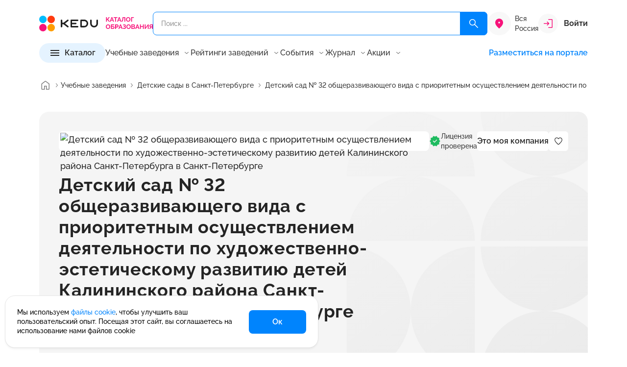

--- FILE ---
content_type: text/html; charset=UTF-8
request_url: https://kedu.ru/tutor/detskiy-sad-32-obshcherazvivayushchego-vida-s-prioritetnym-osushchestvleniem-deyatelnosti-po-khudozh-23751/
body_size: 48682
content:
<!DOCTYPE html>
<html lang="ru" prefix="og: https://ogp.me/ns#" xmlns="http://www.w3.org/1999/xhtml">

<head>
	<meta charset="UTF-8">
	<meta http-equiv="X-UA-Compatible" content="IE=edge">
	<meta name="viewport" content="width=device-width, initial-scale=1.0">
	<meta name="format-detection" content="telephone=no">

	<!-- BEGIN favicon -->
	<link rel="apple-touch-icon" sizes="180x180" href="/local/templates/k24/favicon/apple-touch-icon.png">
	<link rel="icon" type="image/png" sizes="32x32" href="/local/templates/k24/favicon/favicon-32x32.png">
	<link rel="icon" type="image/png" sizes="16x16" href="/local/templates/k24/favicon/favicon-16x16.png">
	<link rel="manifest" href="/local/templates/k24/favicon/site.webmanifest">
	<link rel="mask-icon" href="/local/templates/k24/favicon/safari-pinned-tab.svg" color="#f7137a">
	<meta name="msapplication-TileColor" content="#ffffff">
	<meta name="theme-color" content="#ffffff">
	<!-- END favicon -->

	<!-- BEGIN fonts -->
	<link rel="preconnect" href="https://fonts.googleapis.com">
  <link rel="preconnect" href="https://fonts.gstatic.com" crossorigin>
  <link href="https://fonts.googleapis.com/css2?family=Raleway:wght@100..900&display=swap" rel="stylesheet">
  <!-- END fonts -->

  
    <title>Детский сад № 32 общеразвивающего вида с приоритетным осуществлением деятельности по художественно-эстетическому развитию детей Калининского района Санкт-Петербурга в Санкт-Петербурге | Kedu.ru</title>
  <meta name="description" content="Детский сад № 32 общеразвивающего вида с приоритетным осуществлением деятельности по художественно-эстетическому развитию детей Калининского района Санкт-Петербурга в Санкт-Петербурге. Каталог образования KEDU.ru - это 67 направлений, 580+ учебных заведений, 12 500+ курсов. Учебные программы, курсы, семинары и вебинары от лучших учебных заведений и частных преподавателей в России." />
<link rel="canonical" href="https://kedu.ru/tutor/detskiy-sad-32-obshcherazvivayushchego-vida-s-prioritetnym-osushchestvleniem-deyatelnosti-po-khudozh-23751/" />
<style type="text/css">@charset "UTF-8";:root{--f-spinner-width:36px;--f-spinner-height:36px;--f-spinner-color-1:rgba(0, 0, 0, 0.1);--f-spinner-color-2:rgba(17, 24, 28, 0.8);--f-spinner-stroke:2.75;--f-button-width:40px;--f-button-height:40px;--f-button-border:0;--f-button-border-radius:0;--f-button-color:#374151;--f-button-bg:#f8f8f8;--f-button-hover-bg:#e0e0e0;--f-button-active-bg:#d0d0d0;--f-button-shadow:none;--f-button-transform:none;--f-button-svg-width:20px;--f-button-svg-height:20px;--f-button-svg-stroke-width:1.5;--f-button-svg-fill:none;--f-button-svg-filter:none;--f-button-svg-disabled-opacity:0.65;--vc-white:#ffffff;--vc-black:#000000;--vc-gray-50:#f8fafc;--vc-gray-100:#f1f5f9;--vc-gray-200:#e2e8f0;--vc-gray-300:#cbd5e1;--vc-gray-400:#94a3b8;--vc-gray-500:#64748b;--vc-gray-600:#475569;--vc-gray-700:#334155;--vc-gray-800:#1e293b;--vc-gray-900:#0f172a;--vc-font-family:BlinkMacSystemFont,-apple-system,'Segoe UI','Roboto','Oxygen','Ubuntu','Cantarell','Fira Sans','Droid Sans','Helvetica Neue','Helvetica','Arial',sans-serif;--vc-font-normal:400;--vc-font-medium:500;--vc-font-semibold:600;--vc-font-bold:700;--vc-text-2xs:10px;--vc-text-xs:12px;--vc-text-sm:14px;--vc-text-base:16px;--vc-text-lg:18px;--vc-text-xl:20px;--vc-text-2xl:24px;--vc-leading-none:1;--vc-leading-tight:1.25;--vc-leading-snug:1.375;--vc-leading-normal:1.5;--vc-rounded:0.25rem;--vc-rounded-md:0.375rem;--vc-rounded-lg:0.5rem;--vc-rounded-full:9999px;--vc-shadow:0 1px 3px 0 rgba(0, 0, 0, 0.1),0 1px 2px 0 rgba(0, 0, 0, 0.06);--vc-shadow-lg:0 10px 15px -3px rgba(0, 0, 0, 0.1),0 4px 6px -2px rgba(0, 0, 0, 0.05);--vc-shadow-inner:inset 0 2px 4px 0 rgba(0, 0, 0, 0.06);--vc-slide-translate:22px;--vc-slide-duration:0.15s;--vc-slide-timing:ease;--vc-weeknumber-offset-inside:26px;--vc-weeknumber-offset-outside:34px;--bs-breakpoint-xs:0;--bs-breakpoint-sm:576px;--bs-breakpoint-md:768px;--bs-breakpoint-lg:992px;--bs-breakpoint-xl:1200px;--swiper-theme-color:#007aff;--popper-theme-background-color:#FFFFFF;--popper-theme-background-color-hover:#FFFFFF;--popper-theme-text-color:$grey900;--popper-theme-border-width:1px;--popper-theme-border-style:solid;--popper-theme-border-color:#E5E5E5;--popper-theme-border-radius:8px;--popper-theme-padding:12px;--popper-theme-box-shadow:0px 4px 8px -2px rgba(24, 24, 28, 0.102)}*,::after,::before{box-sizing:inherit}@font-face{font-display:swap;font-family:Raleway;src:url(../../assets/fonts/Raleway/Raleway-Light.eot);src:url(../../assets/fonts/Raleway/Raleway-Light.eot?#iefix) format("embedded-opentype"),url(../../assets/fonts/Raleway/Raleway-Light.woff2) format("woff2"),url(../../assets/fonts/Raleway/Raleway-Light.woff) format("woff"),url(../../assets/fonts/Raleway/Raleway-Light.ttf) format("truetype");font-weight:400;font-style:normal}@font-face{font-display:swap;font-family:Raleway;src:url(../../assets/fonts/Raleway/Raleway-Regular.eot);src:url(../../assets/fonts/Raleway/Raleway-Regular.eot?#iefix) format("embedded-opentype"),url(../../assets/fonts/Raleway/Raleway-Regular.woff2) format("woff2"),url(../../assets/fonts/Raleway/Raleway-Regular.woff) format("woff"),url(../../assets/fonts/Raleway/Raleway-Regular.ttf) format("truetype");font-weight:400;font-style:normal}@font-face{font-display:swap;font-family:Raleway;src:url(../../assets/fonts/Raleway/Raleway-Medium.eot);src:url(../../assets/fonts/Raleway/Raleway-Medium.eot?#iefix) format("embedded-opentype"),url(../../assets/fonts/Raleway/Raleway-Medium.woff2) format("woff2"),url(../../assets/fonts/Raleway/Raleway-Medium.woff) format("woff"),url(../../assets/fonts/Raleway/Raleway-Medium.ttf) format("truetype");font-weight:500;font-style:normal}@font-face{font-display:swap;font-family:Raleway;src:url(../../assets/fonts/Raleway/Raleway-SemiBold.eot);src:url(../../assets/fonts/Raleway/Raleway-SemiBold.eot?#iefix) format("embedded-opentype"),url(../../assets/fonts/Raleway/Raleway-SemiBold.woff2) format("woff2"),url(../../assets/fonts/Raleway/Raleway-SemiBold.woff) format("woff"),url(../../assets/fonts/Raleway/Raleway-SemiBold.ttf) format("truetype");font-weight:600;font-style:normal}@font-face{font-display:swap;font-family:Raleway;src:url(../../assets/fonts/Raleway/Raleway-Bold.eot);src:url(../../assets/fonts/Raleway/Raleway-Bold.eot?#iefix) format("embedded-opentype"),url(../../assets/fonts/Raleway/Raleway-Bold.woff2) format("woff2"),url(../../assets/fonts/Raleway/Raleway-Bold.woff) format("woff"),url(../../assets/fonts/Raleway/Raleway-Bold.ttf) format("truetype");font-weight:700;font-style:normal}.ui-icon{width:16px;height:16px}.ui-icon{fill:#343434}.ui-icon.ui-icon--size-m{height:24px;width:24px}.ui-icon.ui-icon--size-s{height:16px;width:16px}.ui-icon--color-magenta600{fill:#f7137a}.ui-icon--color-grey000{fill:#fff}@-ms-viewport{width:device-width}a,body,div,footer,form,header,html,i,img,li,main,span,ul{margin:0;padding:0;border:0;font:inherit;vertical-align:baseline}footer,header,main{display:block}html{box-sizing:border-box;touch-action:manipulation;-webkit-text-size-adjust:100%;-ms-text-size-adjust:100%;-ms-overflow-style:scrollbar;scroll-behavior:smooth}ul{list-style:none}a{background-color:transparent;-webkit-text-decoration-skip:objects}img{border-style:none}svg:not(:root){overflow:hidden}button{border-radius:0}button{margin:0;line-height:inherit}input{margin:0;font-family:inherit;font-size:inherit;line-height:inherit}[type=button],button{-webkit-appearance:button}button,input{overflow:visible}button{text-transform:none}[type=button]::-moz-focus-inner,button::-moz-focus-inner{border-style:none;padding:0}::-webkit-file-upload-button{-webkit-appearance:button;font:inherit}button{padding:0;border:0;font:inherit;font-size:100%;color:inherit;text-align:inherit;background:0 0;appearance:button}a:-moz-focusring,button:-moz-focusring{outline:0}.container{--bs-gutter-x:32px;--bs-gutter-y:0;width:100%;padding-right:calc(var(--bs-gutter-x)*.5);padding-left:calc(var(--bs-gutter-x)*.5);margin-right:auto;margin-left:auto}.w-100{width:100%!important}.mt-6{margin-top:24px!important}.mb-6{margin-bottom:24px!important}.hamburger{padding:8px 4px;display:inline-block;font:inherit;color:inherit;text-transform:none;background-color:transparent;border:0;margin:0;overflow:visible}.hamburger-box{width:24px;height:16px;display:inline-block;position:relative}.hamburger-inner,.hamburger-inner::after,.hamburger-inner::before{width:24px;height:2px;background-color:#242424;border-radius:0;position:absolute;display:block}.hamburger-inner{top:50%;margin-top:-1px}.hamburger-inner::after,.hamburger-inner::before{content:""}.hamburger-inner::before{top:-7px}.hamburger-inner::after{bottom:-7px}:host{position:relative;display:block;margin-left:auto;margin-right:auto;z-index:1}.ux-search{position:relative}.ux-search * ::-webkit-scrollbar{width:12px;height:12px}.ux-search * ::-webkit-scrollbar-button{width:0;height:0}.ux-search * ::-webkit-scrollbar-thumb{background:#d1d1d1;border:4px solid #fff;border-radius:8px}.ux-search * ::-webkit-scrollbar-track{background:#fff;border:0 #fff;border-radius:0}.ux-search * ::-webkit-scrollbar-corner{background:0 0}.ux-search__item{display:flex;position:relative}.ux-search__item--submit-right .ux-search__input{padding:14px 94px 14px 16px}.ux-search__item--submit-right .ux-search__submit{position:absolute;right:0;top:0;bottom:0;border-radius:0 8px 8px 0}.ux-search__submit{width:56px;border-radius:8px;background-color:#0084fd;display:flex;align-items:center;justify-content:center}.ux-search__submit svg{width:24px;height:24px}.ux-search__input{height:48px;padding:14px 16px;background-color:transparent;outline:0;border:1px solid #0084fd;border-radius:8px;width:100%;color:#343434;font-size:14px;font-weight:500;line-height:20px}.ui-btn{padding:12px 0;display:inline-flex;align-items:center;color:#242424;outline:0;background-color:transparent;border:0;font-size:16px;font-style:normal;font-weight:600;line-height:1}.ui-btn.ui-btn--size-m,.ui-btn.ui-btn--size-s{font-size:16px;font-style:normal;font-weight:600;line-height:1}.ui-btn.ui-btn--size-m svg{height:24px;width:24px}.ui-btn.ui-btn--size-s{font-size:14px;font-weight:500}.ui-btn.ui-btn--size-s svg{height:16px;width:16px}.ui-btn__icon{display:block;flex:0 0 auto;line-height:0}.ui-btn__icon--prev{margin-right:8px}.ui-btn__icon--after{margin-left:8px}.ui-btn__value{flex:0 0 auto;max-width:100%;text-overflow:ellipsis;overflow:hidden;white-space:nowrap}.ui-btn--primary{padding:8px 48px;min-height:48px;background-color:#0084fd;border-radius:8px;justify-content:center;align-items:center;color:#fff}.ui-btn--primary svg{fill:#fff}.ui-btn--primary.ui-btn--size-s svg{height:24px;width:24px}.ui-btn--primary.ui-btn--size-s{padding:8px 40px;min-height:40px}.ui-btn--fill{padding:7px 20px;min-height:40px}.ui-btn--fill{padding:8px 20px;color:#242424;background-color:#e5f3ff;justify-content:center;align-items:center;border-radius:100px}.ui-btn--fill.ui-btn--size-m{padding:6px 20px;min-height:40px}.ui-btn--color{color:#0084fd}.ui-btn--color svg{fill:#0084fd}.ui-btn--clear svg{transform:translateY(-1px)}.ui-footer-sd-list__item a{color:#242424}.ui-menu-items{display:inline-block;position:relative;z-index:10}.ui-menu-items__current{display:flex;align-items:center}.ui-menu-items__current__value{color:#6b6b6b;flex:1 1 auto}.ui-menu-items__current__icon{margin-left:8px;flex:0 0 16px;line-height:0}.ui-menu-items__current__icon svg{fill:#6b6b6b}.ui-menu-items__list__container{display:flex;flex-direction:column;row-gap:8px}.ui-menu-items__list__items{list-style:none;padding:0;margin:0;display:block}.ui-menu-items__list__item{padding:8px 0;margin:0!important}.ui-footer-sd-list{display:inline-block}.ui-footer-sd-list__title{color:#242424;font-size:18px;font-weight:600;line-height:25px;margin-bottom:12px;display:flex;align-items:center}.ui-footer-sd-list__title__value{flex:1 0 auto}.ui-footer-sd-list__title__icon{flex:0 0 16px}.ui-footer-sd-list__title__icon svg{fill:#343434}.ui-footer-sd-list__item{padding:8px 0;color:#242424;max-width:230px;font-size:14px;font-style:normal;font-weight:500;line-height:18px}body{text-align:left;font-family:Raleway,sans-serif}a{text-decoration:none;color:#0084fd}ul li+li{margin-top:12px}ul{list-style:disc;margin-left:1rem}.header{padding:24px 0 16px;position:relative;z-index:15;top:0;left:0;right:0;background:#fff}.header * ::-webkit-scrollbar{width:12px;height:12px}.header * ::-webkit-scrollbar-button{width:0;height:0}.header * ::-webkit-scrollbar-thumb{background:#d1d1d1;border:4px solid #fff;border-radius:8px}.header * ::-webkit-scrollbar-track{background:#fff;border:0 #fff;border-radius:0}.header * ::-webkit-scrollbar-corner{background:0 0}.header__top{display:flex;align-items:center;column-gap:24px;position:relative;z-index:11}.header__search,.main-wrapper main{flex:1 0 auto}.header__logo{width:232px;flex:0 0 auto;line-height:0}.header__logo img{width:100%;height:auto}.header__city{flex:0 0}.header__account{flex:0 0 auto;min-width:100px}.header__menu{margin-top:16px;display:flex;align-items:center;column-gap:40px;flex-wrap:wrap;z-index:12}.header__menu-list{flex:1 0 auto;display:flex;column-gap:16px;line-height:1}.header__menu-list__item{display:flex;align-items:center}.header__menu-list__item .btn-promo{display:inline-block;vertical-align:top;font-weight:600;font-size:16px;line-height:130%;color:#242424}.header__menu-list__item .ui-menu-items__current__value,.header__menu-list__item .ui-menu-items__list__item__value{color:#343434}.header__catalog,.main-wrapper footer,.main-wrapper header{flex:0 0 auto}.header__user-info{width:100%}.footer{padding:64px 0;background-color:#f8f8f8}.footer__menu,.footer__top{display:flex;justify-content:space-between}.footer__top{align-items:center}.footer__menu{margin-left:-22.5px;margin-right:-22.5px;flex-wrap:wrap}.footer__menu__item{padding-left:22.5px;padding-right:22.5px}.footer__menu__item .ui-footer-sd-list{width:100%}body,html{font-size:18px;font-weight:500;line-height:27px;min-width:320px;height:100%;font-feature-settings:"pnum" on,"lnum" on;-webkit-font-smoothing:antialiased;-moz-osx-font-smoothing:grayscale;text-rendering:optimizeLegibility;font-variant-numeric:proportional-nums}.main-wrapper{display:flex;flex-direction:column;height:100%}.main-content{margin:24px 0 64px}*,::after,::before{box-sizing:border-box}:focus-visible{outline:0}.header-city-selector{display:flex}.header-city-selector__icon{background-color:#f8f8f8;height:48px;width:48px;border-radius:50%;display:flex;align-items:center;justify-content:center;flex:0 0 48px}.header-city-selector__icon svg{width:24px;height:24px;fill:#f7137a}.header-city-selector__current{font-size:14px;font-weight:500;line-height:20px;flex:1 1 auto;color:#343434;align-self:center}.header-account{position:relative}.header-account--sign-in{display:flex;align-items:center}.header-account__icon{background-color:#f8f8f8;width:40px;height:40px;display:flex;align-items:center;justify-content:center;margin-right:12px;flex:0 0 40px;border-radius:50%}.header-account__text{flex:1 0 auto;color:#343434}.header-catalog-detail{width:100%;height:100%}.header-catalog-detail__items{overflow-y:auto}.header-catalog-detail__title{display:flex;background-color:#e5f3ff;padding:12px 16px;text-align:center;align-items:center}.header-catalog-detail__title__action-back{width:16px;height:16px;flex:0 0 16px;opacity:0;visibility:hidden}.header-catalog-detail__title__value{flex:1 1 auto;overflow:hidden;white-space:nowrap;text-overflow:ellipsis;margin-left:8px;margin-right:8px;font-size:14px;font-style:normal;font-weight:600;line-height:20px}.header-catalog-detail__title__action-close{width:16px;height:16px;flex:0 0 16px}.header-catalog .header-catalog__btn-for-md__btn button,.header-catalog-detail__content{width:100%}.header-catalog-detail__detail{overflow-y:auto}.header-catalog-detail__list{list-style:none;padding:0;margin:0}.header-catalog-detail__list__item{display:flex;padding:8px 16px;margin:0;align-items:center}.header-catalog-detail__list__item__value{flex:1 1 auto;color:#343434}.header-catalog-detail__list__item__icon{flex:0 0 16px;width:16px;height:16px}.header-catalog-detail__list__item__icon svg{fill:#343434}.header-catalog-detail__detail-item:not(.is-active){display:none}.header-catalog-detail__detail-title{display:flex;align-items:center;gap:24px}.header-catalog-detail__detail-title__value{flex:0 1 auto;font-size:22px;font-weight:700;line-height:31px}.header-catalog-detail__detail-title .header-catalog-detail__count{flex:0 0 auto}*+.header-catalog-detail__detail-list{margin-top:20px}.header-catalog-detail__detail-list ul{padding:0;list-style:none;margin:0;column-count:2;column-gap:20px}.header-catalog-detail__detail-list ul li{display:flex;padding:12px 0;break-inside:avoid-column;margin:0!important;font-size:14px;font-style:normal;font-weight:500;line-height:18px}.header-catalog-detail__count{display:flex;flex-direction:column;justify-content:center;align-items:center;padding:4px 8px;border-radius:8px;background:#f8f8f8}.header-catalog-detail__count__text{color:#343434;font-size:14px;font-weight:600;line-height:20px}.header-catalog-detail__count__value{margin-top:-4px;color:#f7137a;font-size:22px;font-weight:600;line-height:31px}.header-catalog{position:relative}.header-catalog .hamburger{padding:6px 3px;display:inline-block;font:inherit;color:inherit;text-transform:none;background-color:transparent;border:0;margin:0;overflow:visible}.header-catalog .hamburger-box{width:18px;height:12px;display:inline-block;position:relative}.header-catalog .hamburger-inner,.header-catalog .hamburger-inner::after,.header-catalog .hamburger-inner::before{width:18px;height:2px;background-color:#242424;border-radius:0;position:absolute;display:block}.header-catalog .hamburger-inner{top:50%;margin-top:-1px}.header-catalog .hamburger-inner::after,.header-catalog .hamburger-inner::before{content:""}.header-catalog .hamburger-inner::before{top:-5px}.header-catalog .hamburger-inner::after{bottom:-5px}.header-catalog__main{z-index:5;will-change:transform}.header-catalog .header-catalog__btn-for-md__btn{flex:1 1 auto}.header-catalog .header-catalog__btn-for-md__icon{flex:0 0 16px;margin-left:16px;display:none}.breadcrumbs{padding:16px 0}.breadcrumbs__list{padding:0;margin:0;list-style:none;display:flex;align-items:center;column-gap:4px;white-space:nowrap;text-overflow:ellipsis;overflow:hidden;flex-wrap:nowrap}.breadcrumbs__item{display:inline-flex;align-items:center;min-height:28px;margin:0!important;white-space:nowrap;overflow:hidden;max-width:none;min-width:0;flex:1 1 auto}.breadcrumbs__item:first-child{flex:0 0 44px}.breadcrumbs__item:first-child>a{padding:0}.breadcrumbs__item--current{min-width:0;flex:1 1 auto}.breadcrumbs__item--current>.breadcrumbs__value{display:inline-block;max-width:100%;min-width:0;overflow:hidden;text-overflow:ellipsis;white-space:nowrap}.breadcrumbs__arrow{margin:0!important;display:flex;align-items:center;flex:0 0 auto}.breadcrumbs__value{white-space:nowrap;overflow:hidden;text-overflow:ellipsis;max-width:100%;min-width:0}.breadcrumbs__value{font-size:14px;font-weight:500;color:#343434;line-height:1;display:inline-flex;align-items:center}.breadcrumbs__value--link{color:#343434}.article-header-panel__author__info .ui-avatar{grid-area:1/1/3/2}.article-header-panel__author__info__main{grid-area:1/2/2/3;display:flex;flex-direction:column;row-gap:6px}.article-header-panel__author__info .article-header-panel__author__description{grid-area:2/2/3/3}.recomend-block__btn{grid-area:1/2/2/3}.recomend-block__body{grid-area:2/1/3/3;width:calc(100% + 48px);margin-left:-24px;margin-right:-24px;padding-left:24px;padding-right:8px;overflow:hidden}.card-program--v .card-program__prices{grid-area:none;align-self:auto;align-items:center;flex-direction:row;justify-content:space-between}.comment-expert__user__avatar{grid-area:1/1/3/2;line-height:0}.comment-expert__user__title{grid-area:1/2/2/3}.comment-expert__user__sub-title{grid-area:2/2/3/3;color:#6b6b6b;font-size:14px;font-weight:500;line-height:20px}.card-tutor__avatar{grid-area:1/1/2/2;line-height:0}.card-tutor-4__logo{grid-area:1/1/2/2;display:flex;height:100%;align-items:center}.card-tutor-4__main{grid-area:1/2/2/3}.card-tutor-4__info{grid-area:2/2/3/3;display:flex;align-items:center;column-gap:16px}.card-program__top .card-program__avatar{grid-area:1/1/4/2;margin-right:20px}.card-program__top .card-program__title{grid-area:1/2/2/3}.card-program__top .card-program__sub-title{grid-area:2/2/3/3}.card-program__top .card-program__body{grid-area:3/2/4/3}.card-program__bot .card-program__time{grid-area:1/1/3/2}.card-program__bot .card-program__prices{grid-area:2/2/3/3;align-self:flex-end}.card-program__bot__actions{grid-area:1/2/2/3;justify-self:flex-end}.card-program--dir-vertical .card-program__bot .card-program__time{grid-area:1/1/2/2;color:#343434}.card-program--dir-vertical .card-program__bot .card-program__prices{grid-area:1/2/2/3;align-items:center;justify-content:flex-start}.card-program--dir-vertical .card-program__bot__actions{width:100%;grid-area:2/1/3/3}.card-program-2.card-program-2--dir-vertical .card-program-2__logo{grid-area:1/1/2/2;align-self:center}.card-program-2.card-program-2--dir-vertical .card-program-2__user{grid-area:1/2/2/4;display:flex;flex-direction:column;gap:4px}.card-program-2.card-program-2--dir-vertical .card-program-2__info{margin-top:12px;grid-area:2/1/3/4;display:flex;flex-direction:column;gap:16px}.card-program-2.card-program-2--dir-vertical .card-program-2__period{margin-top:12px;grid-area:3/1/4/4;font-size:14px;font-style:normal;font-weight:500;line-height:20px}.card-program-2.card-program-2--dir-vertical .card-program-2__payment{grid-area:4/1/5/4;margin-top:12px;font-size:12px;font-style:normal;font-weight:500;line-height:16px}.card-program-2.card-program-2--dir-vertical .card-program-2__prices{grid-area:5/1/6/4;margin-top:4px}.card-program-2.card-program-2--dir-vertical .card-program-2__more{margin-top:16px;grid-area:6/1/7/3}.card-program-2.card-program-2--dir-vertical .card-program-2__actions{display:flex;grid-area:5/3/7/4;align-self:flex-end}.card-program-2.card-program-2--dir-vertical .card-program-2__group-1{grid-area:5/1/7/4}.card-grey__image{grid-area:1/1/2/2;margin-right:20px}.card-grey__body{grid-area:1/2/2/3}.card-grey__end{grid-area:1/3/2/4;margin-left:24px}@media all and (min-width:375px){.header__top{column-gap:16px!important}.header-city-selector__current{display:block!important;margin-left:8px}}@media (min-width:576px){.container{max-width:576px}.w-sm-auto{width:auto!important}}@media (min-width:768px){.container{max-width:720px}}@media (min-width:992px){.ui-btn.ui-btn-lg--size-m svg{height:24px;width:24px}.container{max-width:960px}.mt-lg-10{margin-top:40px!important}.mb-lg-0{margin-bottom:0!important}.ui-btn.ui-btn-lg--size-m{font-size:16px;font-style:normal;font-weight:600;line-height:1}.ui-btn--primary.ui-btn-lg--size-m{padding:8px 48px;min-height:48px}.ui-btn--primary.ui-btn-lg--size-m svg{height:24px;width:24px}.ui-menu-items__current{font-size:16px;font-weight:500;line-height:22px}.ui-menu-items__current{line-height:1;padding:4px 0}.ui-menu-items__list{position:absolute;opacity:0;visibility:hidden;bottom:8px;left:50%;transform:translateY(100%) translateX(-50%);padding-top:8px;display:block!important}.ui-menu-items__list__container{padding:12px;box-shadow:0 4px 8px -2px rgba(24,24,28,.102);border-radius:8px;border:1px solid #f8f8f8;background-color:#fff}.ui-menu-items__list__item,.ui-menu-items__list__item__value{font-size:16px;font-weight:500;line-height:22px}.ui-menu-items__list__item__value{white-space:pre;color:#6b6b6b}.ui-footer-sd-list__title__icon{display:none}.ui-footer-sd-list__list{display:block!important;height:auto!important}ul li{font-size:18px;font-weight:500;line-height:27px}.header__top{min-height:48px}.header__account-md,.header__menu-mobile,.header__user-info{display:none}.header__menu-list__item .btn-promo{padding:2px;background:linear-gradient(121.88deg,#f7137a -10.17%,#9747ff 46.5%,#0084fd 119.38%);border-radius:48px}.header__menu-list__item .btn-promo span{display:inline-block;vertical-align:top;padding:8px 17px;background-color:#fff;border-radius:46px}.header-account__text{font-size:16px;font-weight:700;line-height:22px}.header-catalog-detail__items{flex:0 0 312px}.header-catalog .header-catalog__btn-for-md,.header-catalog-detail__title{display:none}.header-catalog-detail__content{column-gap:48px;max-height:400px;display:flex}.header-catalog-detail__detail{flex:1 1 auto}.header-catalog-detail__list__item{padding:4px 16px}.header-catalog-detail__list__item__value{font-size:16px;font-weight:500;line-height:22px}.header-catalog__main{position:absolute;left:0;bottom:0;transform:translateY(100%);opacity:0;visibility:hidden;width:928px}.header-catalog__main__inner{padding:40px;background-color:#fff;box-shadow:0 24px 48px -8px rgba(24,24,28,.11);transform:translateY(0);border-radius:0 0 20px 20px}.recomend-block__title{font-size:32px;font-weight:700;line-height:42px;letter-spacing:.32px;grid-area:1/1/2/2}.card-tutor__title{grid-area:2/1/3/2;font-size:18px;font-weight:600;line-height:25px}.card-tutor__sub-title{grid-area:3/1/4/2}.card-program-2.card-program-2--dir-auto .card-program-2__logo{grid-area:1/1/2/2;line-height:0}.card-program-2.card-program-2--dir-auto .card-program-2__user{grid-area:1/2/2/6;font-size:16px;font-weight:500;line-height:22px;display:flex;align-items:center;gap:12px}.card-program-2.card-program-2--dir-auto .card-program-2__actions{display:flex;grid-area:1/6/2/7;line-height:0}.card-program-2.card-program-2--dir-auto .card-program-2__info{grid-area:2/1/3/5;margin-top:20px}.card-program-2.card-program-2--dir-auto .card-program-2__payment{grid-area:2/5/3/7;font-size:16px;font-weight:500;line-height:22px;text-align:right;align-self:flex-end}.card-program-2.card-program-2--dir-auto .card-program-2__period{grid-area:3/1/4/3;align-self:flex-end;display:flex;gap:8px;margin-top:8px}.card-program-2.card-program-2--dir-auto .card-program-2__prices{grid-area:3/3/4/5;align-self:flex-end;justify-content:flex-end;margin-top:8px}.card-program-2.card-program-2--dir-auto .card-program-2__more{margin-top:8px;grid-area:3/5/4/7;align-self:flex-end}.card-program-2.card-program-2--dir-auto .card-program-2__group-1{grid-area:3/3/4/7;display:flex;justify-content:flex-end;gap:16px}.card-program-3.card-program-3--dir-auto .card-program-3__logo{grid-area:1/1/2/2}.card-program-3.card-program-3--dir-auto .card-program-3__info{grid-area:1/2/2/3;display:flex;flex-direction:column;gap:4px}.card-program-3.card-program-3--dir-auto .card-program-3__rating{grid-area:1/3/2/4;display:flex;align-items:center;justify-content:center;gap:16px}.card-program-3.card-program-3--dir-auto .card-program-3__bottom{grid-area:2/1/3/4;margin-top:12px;border-top:1px solid #e9e9e9;padding-top:12px;display:grid;grid-template-columns:1fr auto;grid-template-rows:auto;align-items:flex-end}.card-program-3.card-program-3--dir-auto .card-program-3__body{font-size:16px;font-weight:500;line-height:22px;grid-area:1/1/2/3}.card-program-3.card-program-3--dir-auto .card-program-3__tags{display:flex;flex-wrap:wrap;gap:12px 16px;grid-area:2/1/3/2}.card-program-3.card-program-3--dir-auto .card-program-3__actions{grid-area:2/2/3/3;display:flex;align-items:center;justify-content:space-between}}@media (min-width:1200px){.container{max-width:1152px}.header-catalog__main{width:1120px}}@media (max-width:1199.98px){.header__menu{column-gap:16px}.header-catalog-detail__detail-list ul{column-count:1;column-gap:0}}@media (max-width:991.98px){.ux-search__submit{width:48px}.ux-search__input{height:40px;padding:12px 16px;font-size:12px;font-style:normal;font-weight:500;line-height:16px}.ui-menu-items{width:100%;margin-bottom:12px}.ui-menu-items__current{font-size:14px;font-style:normal;font-weight:500;line-height:1;width:100%;margin-bottom:0}.ui-menu-items__list__container{padding-top:8px;padding-left:16px}.ui-menu-items__list__item,.ui-menu-items__list__item__value{font-size:14px;font-style:normal;font-weight:500;line-height:18px}.ui-menu-items__list__item__value{color:#6b6b6b}.ui-footer-sd-list__title__icon svg{width:22px;height:22px}.ui-footer-sd-list__items-wrap{padding-bottom:12px;padding-left:16px}.ui-footer-sd-list__item:first-child{padding-top:0}ul li{font-size:14px;font-style:normal;font-weight:500;line-height:21px}ul li+li{margin-top:8px}body,html{font-size:14px;font-style:normal;font-weight:500;line-height:21px}.header>.container{position:relative}.header{padding:12px 0 24px}.header__top{justify-content:space-between;flex-wrap:wrap;column-gap:40px}.header__search{order:999;flex:1 0 100%;margin-top:12px}.header__logo{flex:1 0 auto;width:auto}.header__logo img{width:142px}.header__account{display:none}.header__menu{visibility:hidden;opacity:0;position:absolute;left:16px;top:32px;margin:0;background:#fff;box-shadow:0 4px 8px -2px rgba(24,24,28,.102);width:calc(100% - 32px);border-radius:4px 4px 20px 20px;padding:20px;will-change:top,opacity,visibility}.header__menu,.header__menu-list{flex-direction:column}.header__menu-list__item .btn-promo{color:#f7137a}.header__account-md,.header__catalog,.header__menu-list,.header__on-portal{width:100%}.header .header-md-top-separator{padding-top:15px;border-top:1px solid #e5e5e5;margin-top:15px}.header__user-info__logout .ui-btn__value{color:#8f0c0c}.header__user-info__logout svg{stroke:#8f0c0c}.footer{padding:40px 0}.footer__top{flex-direction:column;align-items:flex-start}.footer__top__logo img{width:142px;height:auto}.footer__menu{margin-left:0;margin-right:0;display:flex;flex-direction:column}.footer__menu__item{padding-left:0;padding-right:0}.main-content{margin:24px 0 40px}.header-city-selector{max-width:130px}.header-city-selector__icon{height:32px;width:32px;flex:0 0 32px}.header-city-selector__icon svg{width:16px;height:16px}.header-city-selector__current{display:none;color:#949494;font-size:10px;font-style:normal;font-weight:500;line-height:10px}.header-account__icon{width:20px;height:20px;flex:0 0 20px}.header-account__icon svg{width:12px;height:12px}.header-account__text{font-size:14px;font-style:normal;font-weight:600;line-height:20px}.header-catalog-detail__items{position:absolute;inset:0;overflow-y:auto;background-color:#fff}.header-catalog-detail__content{position:relative;width:100%;height:calc(100% - 44px)}.header-catalog-detail__detail{position:absolute;inset:0;overflow-y:auto;background-color:#fff;transform:translateX(100%);will-change:transform}.header-catalog-detail__list__item{border-bottom:1px solid #e5e5e5}.header-catalog-detail__list__item:last-child{border-bottom:none}.header-catalog-detail__list__item__value{font-size:14px;font-style:normal;font-weight:500;line-height:20px}.header-catalog .header-catalog__btn-for-xl,.header-catalog-detail__detail-title{display:none}*+.header-catalog-detail__detail-list{margin-top:16px}.header-catalog-detail__detail-list ul li{padding:12px 16px;border-bottom:1px solid #e5e5e5}.header-catalog__main{position:fixed;left:0;top:0;height:100vh;width:100vw;min-width:320px;transform:translateY(100%);background:#fff;z-index:15}.header-catalog__main__inner{position:absolute;inset:0}.header-catalog .header-catalog__btn-for-md{display:flex;align-items:center}.breadcrumbs{padding:8px 0;overflow:hidden}.breadcrumbs__list{flex-wrap:nowrap;overflow-x:auto;margin:0 -32px;padding:0 32px;scrollbar-width:none;-ms-overflow-style:none;-webkit-overflow-scrolling:touch}.breadcrumbs__list::-webkit-scrollbar{display:none}.breadcrumbs__value{font-size:10px;line-height:10px;white-space:nowrap}.breadcrumbs__item{min-height:16px;flex:0 0 auto}.article-header-panel__author__info .ui-avatar{grid-area:1/1/2/2}.article-header-panel__author__info .article-header-panel__author__description{grid-area:2/1/3/3}.recomend-block__title{font-size:22px;font-style:normal;font-weight:700;line-height:29px;letter-spacing:.22px;grid-area:1/1/2/2}.recomend-block__btn{grid-area:3/1/4/2}.recomend-block__body{grid-area:2/1/3/2}.comment-expert__user__avatar{grid-area:1/1/2/2}.comment-expert__user__title{grid-area:1/2/2/3}.comment-expert__user__sub-title{grid-area:2/1/3/3;margin-top:12px}.card-tutor__title{grid-area:1/2/2/3;font-size:16px;font-style:normal;font-weight:600;line-height:22px}.card-tutor__sub-title{grid-area:2/1/3/3}.card-program .card-program__bot .card-program__time{grid-area:1/1/2/2;color:#343434}.card-program .card-program__bot .card-program__prices{grid-area:1/2/2/3;align-items:center;justify-content:flex-start}.card-program .card-program__bot__actions{width:100%;grid-area:2/1/3/3}.card-program-2.card-program-2--dir-auto .card-program-2__logo{grid-area:1/1/2/2;align-self:center}.card-program-2.card-program-2--dir-auto .card-program-2__user{grid-area:1/2/2/4;display:flex;flex-direction:column;gap:4px}.card-program-2.card-program-2--dir-auto .card-program-2__info{margin-top:12px;grid-area:2/1/3/4;display:flex;flex-direction:column;gap:16px}.card-program-2.card-program-2--dir-auto .card-program-2__period{margin-top:12px;grid-area:3/1/4/4;font-size:14px;font-style:normal;font-weight:500;line-height:20px}.card-program-2.card-program-2--dir-auto .card-program-2__payment{grid-area:4/1/5/4;margin-top:12px;font-size:12px;font-style:normal;font-weight:500;line-height:16px}.card-program-2.card-program-2--dir-auto .card-program-2__prices{grid-area:5/1/6/4;margin-top:4px}.card-program-2.card-program-2--dir-auto .card-program-2__more{margin-top:16px;grid-area:6/1/7/3}.card-program-2.card-program-2--dir-auto .card-program-2__actions{display:flex;grid-area:5/3/7/4;align-self:flex-end}.card-program-2.card-program-2--dir-auto .card-program-2__group-1{grid-area:5/1/7/4}.card-grey__body{grid-area:1/2/3/3}.card-grey__end{margin-left:0;margin-top:12px;grid-area:2/1/3/2}}@media (max-width:767.98px){.main-content{margin:24px 0 40px}.breadcrumbs .ui-icon.ui-icon--size-m{height:16px;width:16px}}</style>
<script data-skip-moving="true">(function(w, d, n) {var cl = "bx-core";var ht = d.documentElement;var htc = ht ? ht.className : undefined;if (htc === undefined || htc.indexOf(cl) !== -1){return;}var ua = n.userAgent;if (/(iPad;)|(iPhone;)/i.test(ua)){cl += " bx-ios";}else if (/Windows/i.test(ua)){cl += ' bx-win';}else if (/Macintosh/i.test(ua)){cl += " bx-mac";}else if (/Linux/i.test(ua) && !/Android/i.test(ua)){cl += " bx-linux";}else if (/Android/i.test(ua)){cl += " bx-android";}cl += (/(ipad|iphone|android|mobile|touch)/i.test(ua) ? " bx-touch" : " bx-no-touch");cl += w.devicePixelRatio && w.devicePixelRatio >= 2? " bx-retina": " bx-no-retina";if (/AppleWebKit/.test(ua)){cl += " bx-chrome";}else if (/Opera/.test(ua)){cl += " bx-opera";}else if (/Firefox/.test(ua)){cl += " bx-firefox";}ht.className = htc ? htc + " " + cl : cl;})(window, document, navigator);</script>

<link href="/bitrix/cache/css/s1/k24/page_19a3368770de7aec414f6afec83540b3/page_19a3368770de7aec414f6afec83540b3_v1.css?1768295017396281" type="text/css"  rel="stylesheet" />
<link href="/bitrix/cache/css/s1/k24/template_f7484f0047b2e6fe19ebf36c225e3ddd/template_f7484f0047b2e6fe19ebf36c225e3ddd_v1.css?1768290583543631" type="text/css"  data-template-style="true" rel="stylesheet" />






	<meta property="og:url" content="https://kedu.ru/tutor/detskiy-sad-32-obshcherazvivayushchego-vida-s-prioritetnym-osushchestvleniem-deyatelnosti-po-khudozh-23751/">
	<meta property="og:type" content="website">
	<meta property="og:title" content="Детский сад № 32 общеразвивающего вида с приоритетным осуществлением деятельности по художественно-эстетическому развитию детей Калининского района Санкт-Петербурга в Санкт-Петербурге | Kedu.ru">
	<meta property="og:description" content="Детский сад № 32 общеразвивающего вида с приоритетным осуществлением деятельности по художественно-эстетическому развитию детей Калининского района Санкт-Петербурга в Санкт-Петербурге. Каталог образования KEDU.ru - это 67 направлений, 580+ учебных заведений, 12 500+ курсов. Учебные программы, курсы, семинары и вебинары от лучших учебных заведений и частных преподавателей в России.">
	<meta property="og:image" content="https://kedu.ru/local/templates/2020kedu/assets/images/logo.svg">
	<!--'start_frame_cache_metric_area'-->  <!-- Yandex.Metrika counter -->
    <noscript>
    <div><img src="https://mc.yandex.ru/watch/50206687" style="position:absolute; left:-9999px;" alt=""/></div>
  </noscript>
  <!-- /Yandex.Metrika counter -->
  <!-- VK Pixel -->
  <script type="text/javascript" data-skip-moving="true">
    !function () {
      var t = document.createElement("script");
      t.type = "text/javascript", t.async = !0, t.src = "https://vk.com/js/api/openapi.js?168", t.onload = function () {
        VK.Retargeting.Init("VK-RTRG-514662-20Iat"), VK.Retargeting.Hit()
      }, document.head.appendChild(t)
    }();
  </script>
  <noscript><img src="https://vk.com/rtrg?p=VK-RTRG-514662-20Iat" style="position:fixed; left:-999px;" alt=""/>
  </noscript>
  <!-- /VK Pixel -->
<!--'end_frame_cache_metric_area'--></head>

<body class="template " itemscope="" itemtype="https://schema.org/WebPage">
	<meta itemprop="name" content="Детский сад № 32 общеразвивающего вида с приоритетным осуществлением деятельности по художественно-эстетическому развитию детей Калининского района Санкт-Петербурга в Санкт-Петербурге" />
	<meta itemprop="description" content="Детский сад № 32 общеразвивающего вида с приоритетным осуществлением деятельности по художественно-эстетическому развитию детей Калининского района Санкт-Петербурга в Санкт-Петербурге. Каталог образования KEDU.ru - это 67 направлений, 580+ учебных заведений, 12 500+ курсов. Учебные программы, курсы, семинары и вебинары от лучших учебных заведений и частных преподавателей в России." />
	<meta itemprop="datePublished" content="26.09.2025" />
	<meta itemprop="dateModified" content="26.09.2025" />
	<meta itemprop="publisher" itemscope="" itemtype="https://schema.org/CollegeOrUniversity">
		<meta itemprop="name" content="Общество с ограниченной ответственностью «ТТ-Медиа»" />
		<meta itemprop="image" src="https://kedu.ru/local/templates/2020kedu/assets/images/logo.svg" />
	</meta>

	<!--'start_frame_cache_sessid_dynamic'-->	<script data-skip-moving="true" type="text/javascript">
		const SESSID = '0cf2205b3de841c3e9ddf9a0802e9e43';
	</script>
	<!--'end_frame_cache_sessid_dynamic'-->		<!--'start_frame_cache_OVXsRe'--><!--'end_frame_cache_OVXsRe'-->	<div class="main-wrapper">
		<header class="header">
							<div class="container">
					<div class="header__top">
  <a href="/" class="header__logo" style="max-height: 32px;">
    <img height="32" width="32" alt="kedu" src="/local/templates/k24/assets/images/main-logo.svg"/>
  </a>
  <div class="header__search">
          
<div id="header__search-1"><div class="ux-search" itemscope itemtype="https://schema.org/WebSite"><link itemprop="url" href="https://kedu.ru/"><form itemprop="potentialAction" itemscope itemtype="https://schema.org/SearchAction"><meta itemprop="target" content="https://kedu.ru/search?query={search_term_string}"><div class="ux-search__item ux-search__item--submit-right"><div class="ux-search__input-wrap"><meta property="target" content="https://kedu.ru/search?query={search_term_string}"><input class="ux-search__input" itemprop="query-input" type="text" name="search_term_string" required placeholder="Поиск ..." value><div class="ui-spinner ui-spinner--size-s" style="display:none;"></div></div><button name="search" class="ux-search__submit"><span style="font-size:0;">Поиск</span><svg class="icon-search ui-icon--color-grey000"><use xlink:href="#icon-search"></use></svg></button></div></form><div class="ux-search__result" style="display:none;"><div class="ux-search__result__content"><div class="ux-search__result__item"><div class="ux-search__result__item__value">По вашему запросу ничего не найдено. Попробуйте изменить поисковый запрос.</div></div></div><!--v-if--></div></div></div>


      </div>
  <!--'start_frame_cache_header_dynamic_area'-->  <div class="header__city">
    <div class="header-city-selector" data-bs-toggle="modal" data-bs-target="#modal-geolocation-top-1">
      <div class="header-city-selector__icon">
        <svg class="icon-pin ui-icon">
          <use xlink:href="#icon-pin"></use>
        </svg>
      </div>
              <div class="header-city-selector__current">Вся Россия</div>
          </div>
  </div>
  <div class="header__account">
          <div class="header-account header-account--sign-in" data-bs-toggle="modal" data-bs-target="#modal-form-auth-1">
        <div class="header-account__icon">
          <svg class="icon-login ui-icon ui-icon--size-m ui-icon--color-magenta600">
            <use xlink:href="#icon-login"></use>
          </svg>
        </div>
        <div class="header-account__text">Войти</div>
      </div>
      </div>
  <!--'end_frame_cache_header_dynamic_area'-->  <div class="header__menu-mobile">
    <button id="header-mobile-menu" class="hamburger hamburger--spin" type="button" aria-label="Меню">
      <span class="hamburger-box">
        <span class="hamburger-inner"></span>
      </span>
    </button>
  </div>
</div>
					<div class="header__menu">
      <div class="header__account-md">
      <div class="header-account header-account--sign-in" data-bs-toggle="modal" data-bs-target="#modal-form-auth-1">
        <div class="header-account__icon">
          <svg class="icon-login ui-icon ui-icon--size-m ui-icon--color-magenta600">
            <use xlink:href="#icon-login"></use>
          </svg>
        </div>
        <div class="header-account__text">Войти</div>
      </div>
    </div>
    <div class="header__catalog header-md-top-separator">
    <div class="header-catalog">
      <div class="header-catalog__btn-for-xl">
        <button class="ui-btn ui-btn--fill ui-btn--size-m load-header-catalog" id="header-catalog-main" aria-label="Каталог">
          <span class="ui-btn__icon ui-btn__icon--prev">
            <span class="hamburger hamburger--spin">
              <span class="hamburger-box">
                <span class="hamburger-inner"></span>
              </span>
            </span>
          </span>
          <span class="ui-btn__value">Каталог</span>
        </button>
      </div>
      <div class="header-catalog__btn-for-md">
        <div class="header-catalog__btn-for-md__btn">
          <button class="ui-btn ui-btn--color ui-btn--size-m load-header-catalog" id="header-catalog-main-md" aria-label="Каталог">
            <span class="ui-btn__value">Каталог</span>
            <i class="ui-btn__icon ui-btn__icon--after">
              <svg class="icon-right ui-icon">
                <use xlink:href="#icon-right"></use>
              </svg>
            </i>
          </button>
        </div>
        <div class="header-catalog__btn-for-md__icon">
          <svg class="icon-close ui-icon">
            <use xlink:href="#icon-close"></use>
          </svg>
        </div>
      </div>
      <div class="header-catalog__main">
        <div class="header-catalog__main__inner" id="header-catalog-detail-1" data-url="/local/templates/k24/include/header_catalog.php">
          <div class="ui-spinner ui-spinner--size-m m-auto"></div>
        </div>
      </div>
    </div>
  </div>
    <div class="header__menu-list header-md-top-separator">
    <div class="header__menu-list__item">
      <div class="ui-menu-items">
        <div class="ui-menu-items__current [ slide-down-item slide-down-item-lg-off ]" data-target="slide-down-head-uc">
          <span class="ui-menu-items__current__value">Учебные заведения</span>
          <i class="ui-menu-items__current__icon">
            <svg class="icon-expand_more ui-icon">
              <use xlink:href="#icon-expand_more"></use>
            </svg>
          </i>
        </div>
        <div class="ui-menu-items__list [ slide-down-target ]" style="display: none" id="slide-down-head-uc">
          <!--'start_frame_cache_XfAfaS'--><div class="ui-menu-items__list__container">
    <ul class="ui-menu-items__list__items">
                        <li class="ui-menu-items__list__item ">
            <a class="ui-menu-items__list__item__value" href="/vuzy/">ВУЗы</a>
        </li>
                        <li class="ui-menu-items__list__item ">
            <a class="ui-menu-items__list__item__value" href="/ssuzy/">ССУЗы</a>
        </li>
                        <li class="ui-menu-items__list__item ">
            <a class="ui-menu-items__list__item__value" href="/educenter/">Учебные центры</a>
        </li>
                        <li class="ui-menu-items__list__item ">
            <a class="ui-menu-items__list__item__value" href="/school/">Школы</a>
        </li>
                        <li class="ui-menu-items__list__item ">
            <a class="ui-menu-items__list__item__value" href="/kindergarten/">Детские сады</a>
        </li>
            </ul>
</div><!--'end_frame_cache_XfAfaS'-->        </div>
      </div>
    </div>
    <div class="header__menu-list__item">
      <div class="ui-menu-items">
        <div class="ui-menu-items__current [ slide-down-item slide-down-item-lg-off ]" data-target="slide-down-head-rating">
          <span class="ui-menu-items__current__value">Рейтинги заведений</span>
          <i class="ui-menu-items__current__icon">
            <svg class="icon-expand_more ui-icon">
              <use xlink:href="#icon-expand_more"></use>
            </svg>
          </i>
        </div>
        <div class="ui-menu-items__list [ slide-down-target ]" style="display: none" id="slide-down-head-rating">
          <!--'start_frame_cache_5cpfql'--><div class="ui-menu-items__list__container">
    <ul class="ui-menu-items__list__items">
                        <li class="ui-menu-items__list__item ">
            <a class="ui-menu-items__list__item__value" href="/rating/vuzy/">ВУЗы</a>
        </li>
                        <li class="ui-menu-items__list__item ">
            <a class="ui-menu-items__list__item__value" href="/rating/ssuzy/">ССУЗы</a>
        </li>
                        <li class="ui-menu-items__list__item ">
            <a class="ui-menu-items__list__item__value" href="/rating/educenter/">Учебные центры</a>
        </li>
                        <li class="ui-menu-items__list__item ">
            <a class="ui-menu-items__list__item__value" href="/rating/school/">Школы</a>
        </li>
                        <li class="ui-menu-items__list__item ">
            <a class="ui-menu-items__list__item__value" href="/rating/kindergarten/">Детские сады</a>
        </li>
            </ul>
</div><!--'end_frame_cache_5cpfql'-->        </div>
      </div>
    </div>
    <div class="header__menu-list__item">
      <div class="ui-menu-items">
        <div class="ui-menu-items__current [ slide-down-item slide-down-item-lg-off ]" data-target="slide-down-head-blog">
          <a href="/events/" class="ui-menu-items__current__value">События</a>
          <i class="ui-menu-items__current__icon">
            <svg class="icon-expand_more ui-icon">
              <use xlink:href="#icon-expand_more"></use>
            </svg>
          </i>
        </div>
        <div class="ui-menu-items__list [ slide-down-target ]" style="display: none" id="slide-down-head-blog">
          <!--'start_frame_cache_dLI1wY'--><div class="ui-menu-items__list__container">
    <ul class="ui-menu-items__list__items">
                        <li class="ui-menu-items__list__item ">
            <a class="ui-menu-items__list__item__value" href="/events/vebinar/">Вебинары</a>
        </li>
                        <li class="ui-menu-items__list__item ">
            <a class="ui-menu-items__list__item__value" href="/events/marafon/">Марафоны</a>
        </li>
                        <li class="ui-menu-items__list__item ">
            <a class="ui-menu-items__list__item__value" href="/events/meropriyatie/">Мероприятия</a>
        </li>
            </ul>
</div><!--'end_frame_cache_dLI1wY'-->        </div>
      </div>
    </div>
    <div class="header__menu-list__item">
      <div class="ui-menu-items">
        <div class="ui-menu-items__current [ slide-down-item slide-down-item-lg-off ]"
             data-target="slide-down-head-blog">
          <a href="/press-center/" class="ui-menu-items__current__value">Журнал</a>
          <i class="ui-menu-items__current__icon">
            <svg class="icon-expand_more ui-icon">
              <use xlink:href="#icon-expand_more"></use>
            </svg>
          </i>
        </div>
        <div class="ui-menu-items__list [ slide-down-target ]" style="display: none" id="slide-down-head-blog">
          <!--'start_frame_cache_wF4XSG'--><div class="ui-menu-items__list__container">
    <ul class="ui-menu-items__list__items">
                        <li class="ui-menu-items__list__item ">
            <a class="ui-menu-items__list__item__value" href="/press-center/articles/">Статьи</a>
        </li>
                        <li class="ui-menu-items__list__item ">
            <a class="ui-menu-items__list__item__value" href="/press-center/profgid/">Профгид</a>
        </li>
                        <li class="ui-menu-items__list__item ">
            <a class="ui-menu-items__list__item__value" href="/press-center/dlya-uchebnykh-tsentrov/">Учебным центрам</a>
        </li>
                        <li class="ui-menu-items__list__item ">
            <a class="ui-menu-items__list__item__value" href="/press-center/professionalnye-testy/">Профессиональные тесты</a>
        </li>
                        <li class="ui-menu-items__list__item ">
            <a class="ui-menu-items__list__item__value" href="/press-center/shkolnoe-testirovanie/">Школьное тестирование</a>
        </li>
                        <li class="ui-menu-items__list__item ">
            <a class="ui-menu-items__list__item__value" href="/press-center/testy-na-proforientatsiyu/">Профориентация</a>
        </li>
                        <li class="ui-menu-items__list__item ">
            <a class="ui-menu-items__list__item__value" href="/press-center/testy/">Тесты</a>
        </li>
            </ul>
</div><!--'end_frame_cache_wF4XSG'-->        </div>
      </div>
    </div>
    <div class="header__menu-list__item">
      <div class="ui-menu-items">
        <div class="ui-menu-items__current [ slide-down-item slide-down-item-lg-off ]" data-target="slide-down-head-stocks">
          <span class="ui-menu-items__current__value">Акции</span>
          <i class="ui-menu-items__current__icon">
            <svg class="icon-expand_more ui-icon">
              <use xlink:href="#icon-expand_more"></use>
            </svg>
          </i>
        </div>
        <div class="ui-menu-items__list [ slide-down-target ]" style="display: none" id="slide-down-head-stocks">
          <!--'start_frame_cache_Me9auO'--><div class="ui-menu-items__list__container">
    <ul class="ui-menu-items__list__items">
                        <li class="ui-menu-items__list__item ">
            <a class="ui-menu-items__list__item__value" href="/promotion/">Акции</a>
        </li>
                        <li class="ui-menu-items__list__item ">
            <a class="ui-menu-items__list__item__value" href="/promocode/">Промокоды</a>
        </li>
            </ul>
</div><!--'end_frame_cache_Me9auO'-->        </div>
      </div>
    </div>
  </div>
  <!--'start_frame_cache_header_menu_dynamic_area'-->    <div class="header__on-portal header-md-top-separator">
            <a href="/adv/" class="ui-btn ui-btn--color ui-btn--size-m">
        <span class="ui-btn__value">Разместиться на портале</span>
      </a>
    </div>
  <!--'end_frame_cache_header_menu_dynamic_area'--></div>
				</div>
					</header>
		<main>
<div class="breadcrumbs"><div class="container"><ul class="breadcrumbs__list" itemscope itemtype="https://schema.org/BreadcrumbList"><li class="breadcrumbs__item" itemprop="itemListElement" itemscope itemtype="https://schema.org/ListItem"><a class="breadcrumbs__value breadcrumbs__value--link mr-1" itemprop="item" href="/" title="Главная"><span itemprop="name" style="font-size:0" >Главная</span><svg class="icon-home ui-icon ui-icon--size-m ui-icon--color-grey700"><use xlink:href="#icon-home"></use></svg></a><meta itemprop="position" content="1" /><div class="breadcrumbs__arrow">
  <svg class="icon-chevron_right ui-icon ui-icon--color-grey700"><use xlink:href="#icon-chevron_right"></use></svg>
  </div></li><li class="breadcrumbs__item" itemprop="itemListElement" itemscope itemtype="https://schema.org/ListItem"><a class="breadcrumbs__value breadcrumbs__value--link mr-1" itemprop="item" href="/centers/" title="Учебные заведения"><span itemprop="name">Учебные заведения</span></a><meta itemprop="position" content="2" /><div class="breadcrumbs__arrow">
  <svg class="icon-chevron_right ui-icon ui-icon--color-grey700"><use xlink:href="#icon-chevron_right"></use></svg>
  </div></li><li class="breadcrumbs__item" itemprop="itemListElement" itemscope itemtype="https://schema.org/ListItem"><a class="breadcrumbs__value breadcrumbs__value--link mr-1" itemprop="item" href="/sankt-peterburg/kindergarten/" title="Детские сады в Санкт-Петербурге"><span itemprop="name">Детские сады в Санкт-Петербурге</span></a><meta itemprop="position" content="3" /><div class="breadcrumbs__arrow">
  <svg class="icon-chevron_right ui-icon ui-icon--color-grey700"><use xlink:href="#icon-chevron_right"></use></svg>
  </div></li><li class="breadcrumbs__item breadcrumbs__item--current"><span class="breadcrumbs__value">Детский сад № 32 общеразвивающего вида с приоритетным осуществлением деятельности по</span></li></ul></div></div><div class="main-content">
        <div class="promo-slider ">
        <div class="container">
            <div class="promo-slider__info">
                <div class="promo-slider__top">
                    <div class="promo-slider__top-left">
                                                                                    <div class="promo-slider__logo">
                                    <img loading="lazy" src="https://upload-ca0451ed212bdd32f8d9e1cd64bf8c77.hb.bizmrg.com/resize_cache/15455/6fb9d2a85f2de7110f28a2ca7ccbbacd/iblock/582/582808de5e5bc66c473bb913a5067a83.jpg"
                                         alt="Детский сад № 32 общеразвивающего вида с приоритетным осуществлением деятельности по художественно-эстетическому развитию детей Калининского района Санкт-Петербурга в Санкт-Петербурге">
                                </div>
                                                                                                        <div class="ui-license">
                                <div class="ui-license__icon">
                                    <svg class="icon-action_varified_fill ui-icon">
                                        <use xlink:href="#icon-action_varified_fill"></use>
                                    </svg>
                                </div>
                                <div class="ui-license__value">Лицензия проверена</div>
                            </div>
                                            </div>
                    <div class="promo-slider__top-right">
                                                        <button class="ui-btn ui-btn--white2 ui-btn--size-m ui-btn-icon--size-m"
                                        data-bs-toggle="modal"
                                        data-bs-target="#modal-form-register-1">
                                    <span class="ui-btn__value">Это моя компания</span>
                                </button>
                                                        <button name="add-to-favorite"
                                class="ui-btn-icon ui-btn-icon--theme-favorite ui-btn-icon--theme-favorite-white"
                                data-add-to-favorite
                                data-favorites="1"
                                data-entity_url=""
                                data-entity_id="23751"
                                data-entity_type="3">
              <span class="ui-btn-icon__value">
                <svg class="icon-favorite-white ui-icon icon-favorite">
                  <use xlink:href="#icon-favorite-white"></use>
                </svg>
              </span>
                        </button>
                    </div>
                </div>
                <div class="promo-slider__mid">
                    <div class="like-h1">Детский сад № 32 общеразвивающего вида с приоритетным осуществлением деятельности по художественно-эстетическому развитию детей Калининского района Санкт-Петербурга в Санкт-Петербурге</div>
                                                                                            <a href="/tutor/detskiy-sad-32-obshcherazvivayushchego-vida-s-prioritetnym-osushchestvleniem-deyatelnosti-po-khudozh-23751/reviews/" class="promo-slider__rating">
                                                                        <span class="star-rating">
                    <span class="star-rating__value">4</span>
                    <span class="star-rating__stars">
                                                <svg width="14" height="14" viewBox="0 0 14 14" fill="none"
                               xmlns="http://www.w3.org/2000/svg">
                            <path
                                    d="M3.15312 13.6837C3.0432 13.769 2.93635 13.772 2.83254 13.6928C2.72874 13.6136 2.69515 13.507 2.73179 13.373L4.17895 8.63918L0.368704 5.9159C0.258793 5.84279 0.225209 5.74227 0.267952 5.61433C0.310695 5.48639 0.399235 5.42242 0.53357 5.42242H5.24142L6.74354 0.451048C6.76797 0.390124 6.80155 0.341385 6.84429 0.304831C6.88704 0.268277 6.93894 0.25 7 0.25C7.06106 0.25 7.11296 0.268277 7.15571 0.304831C7.19845 0.341385 7.23203 0.390124 7.25646 0.451048L8.75858 5.42242H13.4664C13.6008 5.42242 13.6893 5.48639 13.732 5.61433C13.7748 5.74227 13.7412 5.84279 13.6313 5.9159L9.82105 8.63918L11.2682 13.373C11.3048 13.507 11.2713 13.6136 11.1675 13.6928C11.0637 13.772 10.9568 13.769 10.8469 13.6837L7 10.7593L3.15312 13.6837Z"
                                    fill="white"/>
                        </svg>
                                                <svg width="14" height="14" viewBox="0 0 14 14" fill="none"
                               xmlns="http://www.w3.org/2000/svg">
                            <path
                                    d="M3.15312 13.6837C3.0432 13.769 2.93635 13.772 2.83254 13.6928C2.72874 13.6136 2.69515 13.507 2.73179 13.373L4.17895 8.63918L0.368704 5.9159C0.258793 5.84279 0.225209 5.74227 0.267952 5.61433C0.310695 5.48639 0.399235 5.42242 0.53357 5.42242H5.24142L6.74354 0.451048C6.76797 0.390124 6.80155 0.341385 6.84429 0.304831C6.88704 0.268277 6.93894 0.25 7 0.25C7.06106 0.25 7.11296 0.268277 7.15571 0.304831C7.19845 0.341385 7.23203 0.390124 7.25646 0.451048L8.75858 5.42242H13.4664C13.6008 5.42242 13.6893 5.48639 13.732 5.61433C13.7748 5.74227 13.7412 5.84279 13.6313 5.9159L9.82105 8.63918L11.2682 13.373C11.3048 13.507 11.2713 13.6136 11.1675 13.6928C11.0637 13.772 10.9568 13.769 10.8469 13.6837L7 10.7593L3.15312 13.6837Z"
                                    fill="white"/>
                        </svg>
                                                <svg width="14" height="14" viewBox="0 0 14 14" fill="none"
                               xmlns="http://www.w3.org/2000/svg">
                            <path
                                    d="M3.15312 13.6837C3.0432 13.769 2.93635 13.772 2.83254 13.6928C2.72874 13.6136 2.69515 13.507 2.73179 13.373L4.17895 8.63918L0.368704 5.9159C0.258793 5.84279 0.225209 5.74227 0.267952 5.61433C0.310695 5.48639 0.399235 5.42242 0.53357 5.42242H5.24142L6.74354 0.451048C6.76797 0.390124 6.80155 0.341385 6.84429 0.304831C6.88704 0.268277 6.93894 0.25 7 0.25C7.06106 0.25 7.11296 0.268277 7.15571 0.304831C7.19845 0.341385 7.23203 0.390124 7.25646 0.451048L8.75858 5.42242H13.4664C13.6008 5.42242 13.6893 5.48639 13.732 5.61433C13.7748 5.74227 13.7412 5.84279 13.6313 5.9159L9.82105 8.63918L11.2682 13.373C11.3048 13.507 11.2713 13.6136 11.1675 13.6928C11.0637 13.772 10.9568 13.769 10.8469 13.6837L7 10.7593L3.15312 13.6837Z"
                                    fill="white"/>
                        </svg>
                                                <svg width="14" height="14" viewBox="0 0 14 14" fill="none"
                               xmlns="http://www.w3.org/2000/svg">
                            <path
                                    d="M3.15312 13.6837C3.0432 13.769 2.93635 13.772 2.83254 13.6928C2.72874 13.6136 2.69515 13.507 2.73179 13.373L4.17895 8.63918L0.368704 5.9159C0.258793 5.84279 0.225209 5.74227 0.267952 5.61433C0.310695 5.48639 0.399235 5.42242 0.53357 5.42242H5.24142L6.74354 0.451048C6.76797 0.390124 6.80155 0.341385 6.84429 0.304831C6.88704 0.268277 6.93894 0.25 7 0.25C7.06106 0.25 7.11296 0.268277 7.15571 0.304831C7.19845 0.341385 7.23203 0.390124 7.25646 0.451048L8.75858 5.42242H13.4664C13.6008 5.42242 13.6893 5.48639 13.732 5.61433C13.7748 5.74227 13.7412 5.84279 13.6313 5.9159L9.82105 8.63918L11.2682 13.373C11.3048 13.507 11.2713 13.6136 11.1675 13.6928C11.0637 13.772 10.9568 13.769 10.8469 13.6837L7 10.7593L3.15312 13.6837Z"
                                    fill="white"/>
                        </svg>
                                          </span>
              </span>
                                                    <span class="rating-count">2 отзыва</span>
                                                </span>
                                                                        </a>
                                                            </div>
                <div class="promo-slider__bot">
                                    </div>
            </div>
            <div class="swiper" id="promoSlider">
                <div class="swiper-wrapper">
                                            <div class="swiper-slide" data-js-dark="false"></div>
                                    </div>
            </div>
                    </div>
    </div>
    <div class="container">
        <div class="promo-menu">
                            <span class="promo-menu__item">Нет учебных программ</span>
                                        <span class="promo-menu__item">Нет направлений</span>
                                        <span class="promo-menu__item">Нет акций</span>
                                        <span class="promo-menu__item">Нет событий</span>
                    </div>
        <div class="promo-mob__btn">
                                <button class="ui-btn ui-btn--light ui-btn--size-s ui-btn-icon--size-s"
                            data-bs-toggle="modal"
                            data-bs-target="#modal-form-register-1">
                        <span class="ui-btn__value">Это моя компания</span>
                    </button>
                            </div>
    </div>

  <script data-skip-moving="true" type="application/ld+json">
    {"@context":"https:\/\/schema.org","type":"Organization","name":"Детский сад № 32 общеразвивающего вида с приоритетным осуществлением деятельности по художественно-эстетическому развитию детей Калининского района Санкт-Петербурга","aggregateRating":{"@type":"AggregateRating","ratingValue":4,"reviewCount":"2"}}

  </script>
    <div class="container">
        <div class="[ row ]">
            <div class="[ col col-12 col-xl-8 ]">
                <div class="[ mb-10 d-none d-lg-flex ]">
    <div class="ut-tab-group [ d-none d-lg-flex ]">
                    <button class="ui-tab ui-tab--size-m ui-tab--with-dot1 is-active"
                    data-target="#all" data-group="#group-main">
                <span class="ui-tab__value">Все</span>
            </button>
                    <button class="ui-tab ui-tab--size-m ui-tab--with-dot1 "
                    data-target="#group-2" data-group="#group-main">
                <span class="ui-tab__value">Описание</span>
            </button>
                    <button class="ui-tab ui-tab--size-m ui-tab--with-dot1 "
                    data-target="#group-3" data-group="#group-main">
                <span class="ui-tab__value">Инфраструктура</span>
            </button>
                    <button class="ui-tab ui-tab--size-m ui-tab--with-dot1 "
                    data-target="#group-docs" data-group="#group-main">
                <span class="ui-tab__value">Документы</span>
            </button>
            </div>
</div>
<div class="mobile-selector [ mb-8 d-lg-none ]">
    <div id="mobile-selector">
            </div>
</div>
                <div class="groups-block" id="group-main">
                        <div class="group-item fade active show" id="group-2">
                    <div class="[ mt-8 mt-lg-10 mb-8 mb-lg-16 ]">
                <div id="anch3" class="text-div-bold [ mb-5 mb-lg-8 ]">Информация</div>
                <div class="text-information text-information--inline">
                                                                                    <div class="text-information__item ">
                            <div class="text-information__item__title">Юридическое название:</div>
                            <div class="text-information__item__body">Детский сад № 32 общеразвивающего вида с приоритетным осуществлением деятельности по художественно-эстетическому развитию детей Калининского района Санкт-Петербурга</div>
                        </div>
                                                                                    <div class="text-information__item  mt-5 ">
                            <div class="text-information__item__title">Описание:</div>
                            <div class="text-information__item__body">
                                <div class="text-clamp">
                                    <style>
                                        .text-clamp__content * {
                                            white-space: normal
                                        }
                                    </style>
                                    <div class="text-clamp__content"
                                         style="-webkit-line-clamp: 6">Директор-Емельянова Марина Викторовна.</div>
                                    <button class="text-clamp__btn ui-btn ui-btn--color ui-btn--size-s ui-btn-lg--size-m">
                                        <span class="ui-btn__value">Подробнее</span>
                                    </button>
                                </div>
                            </div>
                        </div>
                                    </div>
            </div>
        
                                                <div class="[ mt-8 mt-lg-10 mb-8 mb-lg-16 ]">
                    <div class="text-div-bold [ mb-5 mb-lg-8 ]">Фото и видео</div>
                    <div class="swiper-gallery">
                        <div class="swiper-gallery__main [ swiper ]">
                            <div class="[ swiper-wrapper ]">
                                                                                                                                                <div class="[ swiper-slide ]">
                                            <div class="[ ratio ratio-16x9 ]">
                                                <img class="[ object-fit-cover w-100 h-100 ]" data-fancybox="gallery"
                                                     data-group="group-main-photos" src="https://upload-ca0451ed212bdd32f8d9e1cd64bf8c77.hb.bizmrg.com/resize_cache/116762/306cda9f77662684feb88a833cd0eca2/iblock/909/90964469f5b0a16426b2eec35a3eba28/d04c463f40669fe8f080e0eb82602e4d.png"
                                                     loading="lazy"
                                                     alt=""/>
                                                <div class="ui-spinner ui-spinner--size-m [ m-auto ] [ swiper-lazy-preloader-absolute ] "></div>
                                            </div>
                                        </div>
                                                                                                </div>
                            <div class="swiper-gallery-navigation">
                                <button class="swiper-gallery-navigation__btn swiper-button-prev">
                                    <svg class="icon-chevron_left ui-icon">
                                        <use xlink:href="#icon-chevron_left"></use>
                                    </svg>
                                </button>
                                <button class="swiper-gallery-navigation__btn swiper-button-next">
                                    <svg class="icon-chevron_right ui-icon">
                                        <use xlink:href="#icon-chevron_right"></use>
                                    </svg>
                                </button>
                            </div>
                            <div class="swiper-pagination"></div>
                        </div>
                        <div class="swiper-gallery__thumbnail [ swiper ]">
                            <div class="[ swiper-wrapper ]">
                                                                                                                                                <div class="[ swiper-slide ]">
                                            <div class="[ ratio ratio-1x1 ]" style="max-height: 110px">
                                                <img src="https://upload-ca0451ed212bdd32f8d9e1cd64bf8c77.hb.bizmrg.com/resize_cache/116762/7acf4cadf975128573a8b1c2766af5d8/iblock/909/90964469f5b0a16426b2eec35a3eba28/d04c463f40669fe8f080e0eb82602e4d.png" loading="lazy"
                                                     alt=""/>
                                                <div class="ui-spinner ui-spinner--size-m [ m-auto ] [ swiper-lazy-preloader-absolute ]"></div>
                                            </div>
                                        </div>
                                                                                                </div>
                        </div>
                    </div>
                </div>
                        </div>

  <div class="group-item fade active show" id="group-3">
    <div class="[ mt-8 mt-lg-10 mb-8 mb-lg-16 ]">
      <div class="text-div-bold [ mb-5 mb-lg-8 ]">Инфраструктура</div>
      <div class="list-count-2 [ mb-1 ]">
        <div class="list-count-2__items">
                      <div class="list-count-2__item [ mb-2 mb-lg-3 ]">
              <div class="list-count-2__item__body">
                <div class="ui-text ui-text--theme-infrastructure">
                  <div class="ui-text__icon ui-text__icon--prev">
                    <svg class="ui-icon icon-done">
                      <use xlink:href="#icon-done"></use>
                    </svg>
                  </div>
                  <div class="ui-text__value">Библиотека</div>
                </div>
              </div>
            </div>
                      <div class="list-count-2__item [ mb-2 mb-lg-3 ]">
              <div class="list-count-2__item__body">
                <div class="ui-text ui-text--theme-infrastructure">
                  <div class="ui-text__icon ui-text__icon--prev">
                    <svg class="ui-icon icon-done">
                      <use xlink:href="#icon-done"></use>
                    </svg>
                  </div>
                  <div class="ui-text__value">Медико-санитарная часть</div>
                </div>
              </div>
            </div>
                      <div class="list-count-2__item [ mb-2 mb-lg-3 ]">
              <div class="list-count-2__item__body">
                <div class="ui-text ui-text--theme-infrastructure">
                  <div class="ui-text__icon ui-text__icon--prev">
                    <svg class="ui-icon icon-done">
                      <use xlink:href="#icon-done"></use>
                    </svg>
                  </div>
                  <div class="ui-text__value">Спортивный зал</div>
                </div>
              </div>
            </div>
                      <div class="list-count-2__item [ mb-2 mb-lg-3 ]">
              <div class="list-count-2__item__body">
                <div class="ui-text ui-text--theme-infrastructure">
                  <div class="ui-text__icon ui-text__icon--prev">
                    <svg class="ui-icon icon-done">
                      <use xlink:href="#icon-done"></use>
                    </svg>
                  </div>
                  <div class="ui-text__value">Танцевальный зал</div>
                </div>
              </div>
            </div>
                  </div>
      </div>
    </div>
  </div>

    <div class="group-item fade active show" id="group-docs">
                                        
                
                                    <div class="[ mt-8 mt-lg-10 mb-8 mb-lg-16 ]">
                        <div class="text-div-bold [ mb-5 mb-lg-8 ]">Документы</div>
                        <div class="[ row g-2 g-lg-5 ]">
                                                                                                                                    <div class="[ col-12 ]">
                                        <div class="card-grey card-grey--doc">
                                                                                            <div class="card-grey__image">
                                                    <a disable-redirect
                                                                              href="https://upload-ca0451ed212bdd32f8d9e1cd64bf8c77.hb.bizmrg.com/iblock/ed5/ed5c06da293b05b813bb85b0d7c5fb8f/e102ca9f2672f5e313e6383539b0a0f7.jpg"
                                                                              data-fancybox="gallery">                                                        <div class="ui-picture">
                                                            <picture>
                                                                                                                                    <img src="https://upload-ca0451ed212bdd32f8d9e1cd64bf8c77.hb.bizmrg.com/iblock/ed5/ed5c06da293b05b813bb85b0d7c5fb8f/e102ca9f2672f5e313e6383539b0a0f7.jpg">
                                                                                                                            </picture>
                                                        </div>
                                                                                                            </a>                                                </div>
                                                                                        <div class="card-grey__body">
                                                <p class="card-grey__title [ m-0 ]">
                                                                                                            Лицензия                                                                                                    </p>
                                                                                            </div>
                                                                                            <div class="card-grey__end">
                                                    <a download href="https://kedu.ru/redirect.php?link=https%3A%2F%2Fupload-ca0451ed212bdd32f8d9e1cd64bf8c77.hb.bizmrg.com%2Fiblock%2Fed5%2Fed5c06da293b05b813bb85b0d7c5fb8f%2Fe102ca9f2672f5e313e6383539b0a0f7.jpg&h=352877b1d7127c2e07f8654775f4f096" target="_blank"
                                                       class="ui-text ui-text--theme-download">
                                                                                                                    <div class="ui-text__value">57KB</div>
                                                                                                                <div class="ui-text__icon ui-text__icon--after">
                                                            <svg class="icon-download ui-icon">
                                                                <use xlink:href="#icon-download"></use>
                                                            </svg>
                                                        </div>
                                                    </a>
                                                </div>
                                                                                    </div>
                                    </div>
                                                                                                                                                                    <div class="[ col-12 ]">
                                        <div class="card-grey card-grey--doc">
                                                                                            <div class="card-grey__image">
                                                    <a disable-redirect
                                                                              href="https://upload-ca0451ed212bdd32f8d9e1cd64bf8c77.hb.bizmrg.com/iblock/a87/a87ae7d61a2a74d1c5237402d2c85553/56a57ef6584bd349a802ed72def48d98.pdf"
                                                                              data-fancybox="gallery">                                                        <div class="ui-picture">
                                                            <picture>
                                                                                                                                    <img src="/local/templates/k24/other/pdf.svg">
                                                                                                                            </picture>
                                                        </div>
                                                                                                            </a>                                                </div>
                                                                                        <div class="card-grey__body">
                                                <p class="card-grey__title [ m-0 ]">
                                                                                                            устав                                                                                                    </p>
                                                                                            </div>
                                                                                            <div class="card-grey__end">
                                                    <a download href="https://kedu.ru/redirect.php?link=https%3A%2F%2Fupload-ca0451ed212bdd32f8d9e1cd64bf8c77.hb.bizmrg.com%2Fiblock%2Fa87%2Fa87ae7d61a2a74d1c5237402d2c85553%2F56a57ef6584bd349a802ed72def48d98.pdf&h=d522a3a6b02c1ab0c90ed2cf203329e3" target="_blank"
                                                       class="ui-text ui-text--theme-download">
                                                                                                                    <div class="ui-text__value">4MB</div>
                                                                                                                <div class="ui-text__icon ui-text__icon--after">
                                                            <svg class="icon-download ui-icon">
                                                                <use xlink:href="#icon-download"></use>
                                                            </svg>
                                                        </div>
                                                    </a>
                                                </div>
                                                                                    </div>
                                    </div>
                                                                                                                                                                    <div class="[ col-12 ]">
                                        <div class="card-grey card-grey--doc">
                                                                                            <div class="card-grey__image">
                                                    <a disable-redirect
                                                                              href="https://upload-ca0451ed212bdd32f8d9e1cd64bf8c77.hb.bizmrg.com/iblock/313/31362bf64a6a215ba7a9d8a1b926973a/19d46ce2c11d8f9c95cb670264eb37b6.pdf"
                                                                              data-fancybox="gallery">                                                        <div class="ui-picture">
                                                            <picture>
                                                                                                                                    <img src="/local/templates/k24/other/pdf.svg">
                                                                                                                            </picture>
                                                        </div>
                                                                                                            </a>                                                </div>
                                                                                        <div class="card-grey__body">
                                                <p class="card-grey__title [ m-0 ]">
                                                                                                            правила распорядка                                                                                                    </p>
                                                                                            </div>
                                                                                            <div class="card-grey__end">
                                                    <a download href="https://kedu.ru/redirect.php?link=https%3A%2F%2Fupload-ca0451ed212bdd32f8d9e1cd64bf8c77.hb.bizmrg.com%2Fiblock%2F313%2F31362bf64a6a215ba7a9d8a1b926973a%2F19d46ce2c11d8f9c95cb670264eb37b6.pdf&h=2a6387b9333076f283b0370afce9d181" target="_blank"
                                                       class="ui-text ui-text--theme-download">
                                                                                                                    <div class="ui-text__value">1MB</div>
                                                                                                                <div class="ui-text__icon ui-text__icon--after">
                                                            <svg class="icon-download ui-icon">
                                                                <use xlink:href="#icon-download"></use>
                                                            </svg>
                                                        </div>
                                                    </a>
                                                </div>
                                                                                    </div>
                                    </div>
                                                                                                                                                                    <div class="[ col-12 ]">
                                        <div class="card-grey card-grey--doc">
                                                                                            <div class="card-grey__image">
                                                    <a disable-redirect
                                                                              href="https://upload-ca0451ed212bdd32f8d9e1cd64bf8c77.hb.bizmrg.com/iblock/37a/37a9cd68ec04983e3d9475c4e727a3e2/c8fab4c5c01ac6fab623103742adcfa6.pdf"
                                                                              data-fancybox="gallery">                                                        <div class="ui-picture">
                                                            <picture>
                                                                                                                                    <img src="/local/templates/k24/other/pdf.svg">
                                                                                                                            </picture>
                                                        </div>
                                                                                                            </a>                                                </div>
                                                                                        <div class="card-grey__body">
                                                <p class="card-grey__title [ m-0 ]">
                                                                                                            правила приема                                                                                                    </p>
                                                                                            </div>
                                                                                            <div class="card-grey__end">
                                                    <a download href="https://kedu.ru/redirect.php?link=https%3A%2F%2Fupload-ca0451ed212bdd32f8d9e1cd64bf8c77.hb.bizmrg.com%2Fiblock%2F37a%2F37a9cd68ec04983e3d9475c4e727a3e2%2Fc8fab4c5c01ac6fab623103742adcfa6.pdf&h=309dae812ec3b70f14f1d90a2dba734a" target="_blank"
                                                       class="ui-text ui-text--theme-download">
                                                                                                                    <div class="ui-text__value">567KB</div>
                                                                                                                <div class="ui-text__icon ui-text__icon--after">
                                                            <svg class="icon-download ui-icon">
                                                                <use xlink:href="#icon-download"></use>
                                                            </svg>
                                                        </div>
                                                    </a>
                                                </div>
                                                                                    </div>
                                    </div>
                                                                                    </div>
                    </div>
                                        </div>
                </div>
                <!--'start_frame_cache_after_content_banner_area'--><div class="[ mt-8 mt-lg-10 mb-8 mb-lg-16 ]"><style>
    .adv-main__info {
      opacity: .5;
      transition: opacity .4s ease-in-out;
    }

    .adv-main__info:hover {
      opacity: 1;
    }
  </style>
    <div
    class="adv-main adv-main--theme-after_content">
          <div class="adv-main__content adv-main__quiz-banner"
                  data-bs-toggle="modal"  data-bs-target="#modal-quiz"  data-bs-quiz-id="71"
          data-bs-quiz-form-id="7"
          data-bs-banner-id="74"
                   style="background: #444777ff">
                  <div class="text-center">
            <div class="adv-main__picture"><picture><source srcset="/upload/rk/c98/quecp287ad566r26i83mnh9q1j0dni58.png" media="(max-width: 992px)"><source srcset="/upload/rk/c32/tp8pu7xjkhbt1hxf7zucz994mm9gc2ib.png"><img class="lazy" src="" alt="" /></picture></div>          </div>
              </div>
          </div></div><!--'end_frame_cache_after_content_banner_area'-->            </div>

            <div class="[ col col-12 col-xl-4 ]">
                
<div class="[ mb-8 mb-lg-10 ]">
    <div class="text-div-bold [ mb-5 mb-lg-8 ]">Контакты</div>
    <div class="[ d-flex flex-wrap flex-column gap-3 gap-lg-5 ]">
                                                            <div class="text-value">
                    <div class="text-value__text">Телефон</div>
                    <a href="tel:88125411431" class="text-value__value">+7 (812) 541-14-31</a>
                </div>
                                                <div class="text-value">
                <div class="text-value__text">Почта</div>
                <a href="mailto:dou32spb@yandex.ru"
                   class="text-value__value">dou32spb@yandex.ru</a>
            </div>
                                        <div class="text-value">
                <div class="text-value__text">Адрес</div>
                <div class="text-value__value">
                    <div>г. Санкт-Петербург, Полюстровский пр., д. 25, к. 2</div>
                                            <button class="ui-btn ui-btn--color ui-btn--size-s ui-btn--size-s ui-btn-lg--size-m mb-0"
                                data-bs-toggle="modal" data-bs-target="#modal-map">
                            <span class="ui-btn__value">Показать на карте</span>
                        </button>
                                    </div>
            </div>
                                    <div class="text-value">
                <div class="text-value__text">Официальный сайт</div>
                <a href="https://kedu.ru/redirect.php?link=http%3A%2F%2F32klspb.caduk.ru%2F&h=f25a8b6c024bfd46a0f5f8336ebda793" target="_blank"
                   class="text-value__value">http://32klspb.caduk.ru/</a>
            </div>
            </div>
</div>
                                    <div class="[ mb-8 mb-lg-10 position-sticky ]" style="top: 40px"><!--'start_frame_cache_7BALfW'-->  <style>
    .adv-main__info {
      opacity: .5;
      transition: opacity .4s ease-in-out;
    }

    .adv-main__info:hover {
      opacity: 1;
    }
  </style>
    <div
    class="adv-main adv-main--theme-tutor_sidebar_no_ref">
          <div class="adv-main__content adv-main__quiz-banner"
                  data-bs-toggle="modal"  data-bs-target="#modal-quiz"  data-bs-quiz-id="71"
          data-bs-quiz-form-id="7"
          data-bs-banner-id="93"
                   style="background: #f4a815ff">
                  <div class="text-center">
            <div class="adv-main__picture"><picture><source srcset="/upload/rk/112/98octa7ss9pmb17cxjo8tytsdk611bc0.png" media="(max-width: 992px)"><source srcset="/upload/rk/534/fceetcf9he7sekuzx87woh3dqyhr7vsu.png"><img class="lazy" src="" alt="" /></picture></div>          </div>
              </div>
          </div>
<!--'end_frame_cache_7BALfW'--></div>
                                <div class="[ mb-8 mb-lg-10 ]">
                    <div id="yandex_rtb_R-A-562006-40"><!-- Yandex.RTB R-A-562006-40 --></div>
                </div>
            </div>
        </div>
    </div>
</div>

            <div class="modal fade ui-form-modal-bs modal-map" id="modal-map" tabindex="-1" aria-hidden="true" data-zoom="11"
         data-lat="30.401217"
         data-lng="59.967484">
        <div class="modal-dialog modal-dialog-centered modal-map__wrapper">
            <div class="modal-content">
                <button type="button" class="modal-close" data-bs-dismiss="modal" aria-label="Close">
                    <svg class="icon-close ui-icon">
                        <use xlink:href="#icon-close"></use>
                    </svg>
                </button>
                <div id="map" style="width: 100%; height: 100%; background: #fff;">
                    <div class="ui-spinner ui-spinner--size-m [ m-auto ]" style="top: calc(50% - 16px);"></div>
                </div>
            </div>
        </div>
    </div>
<div class="modal fade ui-form-modal-bs ui-form-modal-wrapper modal-blue-form" id="modal-blue-form"
     tabindex="-1" aria-hidden="true">
    <div class="modal-dialog modal-dialog-centered">
        <div class="modal-content">
            <button type="button" class="btn-close" data-bs-dismiss="modal" aria-label="Close">
                <svg width="13" height="13" viewBox="0 0 13 13" fill="none" xmlns="http://www.w3.org/2000/svg">
                    <path
                            d="M6.5 7.54598L1.27011 12.7759C1.12069 12.9253 0.94636 13 0.747126 13C0.547893 13 0.373563 12.9253 0.224138 12.7759C0.0747126 12.6264 0 12.4521 0 12.2529C0 12.0536 0.0747126 11.8793 0.224138 11.7299L5.45402 6.5L0.224138 1.27011C0.0747126 1.12069 0 0.94636 0 0.747126C0 0.547893 0.0747126 0.373563 0.224138 0.224138C0.373563 0.0747126 0.547893 0 0.747126 0C0.94636 0 1.12069 0.0747126 1.27011 0.224138L6.5 5.45402L11.7299 0.224138C11.8793 0.0747126 12.0536 0 12.2529 0C12.4521 0 12.6264 0.0747126 12.7759 0.224138C12.9253 0.373563 13 0.547893 13 0.747126C13 0.94636 12.9253 1.12069 12.7759 1.27011L7.54598 6.5L12.7759 11.7299C12.9253 11.8793 13 12.0536 13 12.2529C13 12.4521 12.9253 12.6264 12.7759 12.7759C12.6264 12.9253 12.4521 13 12.2529 13C12.0536 13 11.8793 12.9253 11.7299 12.7759L6.5 7.54598Z"
                            fill="#343434"/>
                </svg>
            </button>
            <div class="blue-form">
                <div class="[ row gx-8 ]">
                    <div class="[ col-md-6 d-flex flex-column justify-content-between ]">
                        <div class="blue-form__left">
                            <div class="blue-form__top">
                                <h2 class="blue-form__title">Оставьте заявку на&nbsp;обучение</h2>
                                                                    <div class="blue-form__subtitle">Детский сад № 32 общеразвивающего вида с приоритетным осуществлением деятельности по художественно-эстетическому развитию детей Калининского района Санкт-Петербурга</div>
                                                            </div>
                        </div>
                    </div>
                    <div class="[ col-md-6 ]">
                        
  <div id="education-modal-form" class="blue-form__right"></div>

                    </div>
                </div>
            </div>

        </div>
    </div>
</div>
<!--'start_frame_cache_after_content_banner_show_area'--><!--'end_frame_cache_after_content_banner_show_area'--></main>
<footer class="footer">
  <div class="container">
    <div class="footer__top">
      <a href="/" class="footer__top__logo [ mb-6 mb-lg-0 ]">
        <img height="32" width="232" alt="kedu" src="/local/templates/k24/assets/images/main-logo.svg"/>
      </a>
      <div class="footer__top__btn [ w-100 w-sm-auto ]">
        <button class="ui-btn ui-btn--primary ui-btn--size-s ui-btn-lg--size-m [ w-100 w-sm-auto ]"
                data-bs-toggle="modal" data-bs-target="#modal-form-1_1">
          <i class="ui-btn__icon ui-btn__icon--prev">
            <svg class="icon-mail_fill ui-icon">
              <use xlink:href="#icon-mail_fill"></use>
            </svg>
          </i>
          <span class="ui-btn__value">Сотрудничество и реклама</span>
        </button>
      </div>
    </div>
    <div class="footer__menu [ mt-6 mt-lg-10 ]">
    <div class="footer__menu__item">
        <div class="ui-footer-sd-list">
            <div class="ui-footer-sd-list__title [ slide-down-item slide-down-item-lg-off ]" data-target="slide-down-uc">
                <span class="ui-footer-sd-list__title__value">Учебные заведения</span>
                <i class="ui-footer-sd-list__title__icon">
                    <svg class="icon-expand_more ui-icon">
                        <use xlink:href="#icon-expand_more"></use>
                    </svg>
                </i>
            </div>
            <div class="ui-footer-sd-list__list" style="display: none" id="slide-down-uc">
                <!--'start_frame_cache_OSDAUC'--><div class="ui-footer-sd-list__items-wrap">
                    <div class="ui-footer-sd-list__item ">
            <a href="/vuzy/">ВУЗы</a>
        </div>
                    <div class="ui-footer-sd-list__item ">
            <a href="/ssuzy/">ССУЗы</a>
        </div>
                    <div class="ui-footer-sd-list__item ">
            <a href="/educenter/">Учебные центры</a>
        </div>
                    <div class="ui-footer-sd-list__item ">
            <a href="/school/">Школы</a>
        </div>
                    <div class="ui-footer-sd-list__item ">
            <a href="/kindergarten/">Детские сады</a>
        </div>
    </div><!--'end_frame_cache_OSDAUC'-->            </div>
        </div>
    </div>
    <div class="footer__menu__item">
        <div class="ui-footer-sd-list">
            <div class="ui-footer-sd-list__title [ slide-down-item slide-down-item-lg-off ]" data-target="slide-down-napravlenie">
                <span class="ui-footer-sd-list__title__value">Направления</span>
                <i class="ui-footer-sd-list__title__icon">
                    <svg class="icon-expand_more ui-icon">
                        <use xlink:href="#icon-expand_more"></use>
                    </svg>
                </i>
            </div>
            <div class="ui-footer-sd-list__list" style="display: none" id="slide-down-napravlenie">
                <!--'start_frame_cache_nNi8tC'--><div class="ui-footer-sd-list__items-wrap">
                    <div class="ui-footer-sd-list__item ">
            <a href="/obuchenie/pedagogika/">Педагогика</a>
        </div>
                    <div class="ui-footer-sd-list__item ">
            <a href="/obuchenie/meditcina/">Медицина</a>
        </div>
                    <div class="ui-footer-sd-list__item ">
            <a href="/obuchenie/it/">IT</a>
        </div>
                    <div class="ui-footer-sd-list__item ">
            <a href="/obuchenie/servis/">Образ жизни</a>
        </div>
                    <div class="ui-footer-sd-list__item ">
            <a href="/obuchenie/menedzhment/">Менеджмент</a>
        </div>
                    <div class="ui-footer-sd-list__item ">
            <a href="/obuchenie/mashinostroenie/">Машиностроение</a>
        </div>
                    <div class="ui-footer-sd-list__item ">
            <a href="/obuchenie/transportnaia-bezopasnost/">Транспортная безопасность</a>
        </div>
                    <div class="ui-footer-sd-list__item ">
            <a href="/obuchenie/psikhologiia/">Психология</a>
        </div>
                    <div class="ui-footer-sd-list__item fw-400">
            <a href="/obuchenie/">Смотреть все</a>
        </div>
    </div><!--'end_frame_cache_nNi8tC'-->            </div>
        </div>
    </div>
    <div class="footer__menu__item">
        <div class="ui-footer-sd-list">
            <div class="ui-footer-sd-list__title [ slide-down-item slide-down-item-lg-off ]" data-target="slide-down-ratings">
                <span class="ui-footer-sd-list__title__value">Рейтинги</span>
                <i class="ui-footer-sd-list__title__icon">
                    <svg class="icon-expand_more ui-icon">
                        <use xlink:href="#icon-expand_more"></use>
                    </svg>
                </i>
            </div>
            <div class="ui-footer-sd-list__list" style="display: none" id="slide-down-ratings">
                <!--'start_frame_cache_OkcsR5'--><div class="ui-footer-sd-list__items-wrap">
                    <div class="ui-footer-sd-list__item ">
            <a href="/rating/vuzy/">ВУЗы</a>
        </div>
                    <div class="ui-footer-sd-list__item ">
            <a href="/rating/ssuzy/">ССУЗы</a>
        </div>
                    <div class="ui-footer-sd-list__item ">
            <a href="/rating/educenter/">Учебные центры</a>
        </div>
                    <div class="ui-footer-sd-list__item ">
            <a href="/rating/school/">Школы</a>
        </div>
                    <div class="ui-footer-sd-list__item ">
            <a href="/rating/kindergarten/">Детские сады</a>
        </div>
    </div><!--'end_frame_cache_OkcsR5'-->            </div>
        </div>
    </div>
    <div class="footer__menu__item">
        <div class="ui-footer-sd-list">
            <div class="ui-footer-sd-list__title [ slide-down-item slide-down-item-lg-off ]" data-target="slide-down-publications">
                <span class="ui-footer-sd-list__title__value">Публикации</span>
                <i class="ui-footer-sd-list__title__icon">
                    <svg class="icon-expand_more ui-icon">
                        <use xlink:href="#icon-expand_more"></use>
                    </svg>
                </i>
            </div>
            <div class="ui-footer-sd-list__list" style="display: none" id="slide-down-publications">
                <!--'start_frame_cache_2gcuFI'--><div class="ui-footer-sd-list__items-wrap">
                    <div class="ui-footer-sd-list__item ">
            <a href="/press-center/articles/">Статьи</a>
        </div>
                    <div class="ui-footer-sd-list__item ">
            <a href="/press-center/profgid/">Профгид</a>
        </div>
                    <div class="ui-footer-sd-list__item ">
            <a href="/press-center/dlya-uchebnykh-tsentrov/">Учебным центрам</a>
        </div>
                    <div class="ui-footer-sd-list__item ">
            <a href="/press-center/professionalnye-testy/">Профессиональные тесты</a>
        </div>
                    <div class="ui-footer-sd-list__item ">
            <a href="/press-center/shkolnoe-testirovanie/">Школьное тестирование</a>
        </div>
                    <div class="ui-footer-sd-list__item ">
            <a href="/press-center/testy-na-proforientatsiyu/">Профориентация</a>
        </div>
                    <div class="ui-footer-sd-list__item ">
            <a href="/press-center/testy/">Тесты</a>
        </div>
    </div><!--'end_frame_cache_2gcuFI'-->            </div>
        </div>
    </div>
    <div class="footer__menu__item">
        <div class="ui-footer-sd-list">
            <div class="ui-footer-sd-list__title [ slide-down-item slide-down-item-lg-off ]" data-target="slide-down-help">
                <a href="/support/" class="ui-footer-sd-list__title__value text-underline color-grey900 [ d-none d-lg-block ] ">Центр поддержки</a>
                <span class="ui-footer-sd-list__title__value [ d-lg-none ] ">Центр поддержки</span>
                <i class="ui-footer-sd-list__title__icon">
                    <svg class="icon-expand_more ui-icon">
                        <use xlink:href="#icon-expand_more"></use>
                    </svg>
                </i>
            </div>

            <div class="ui-footer-sd-list__list" style="display: none" id="slide-down-help">
                <!--'start_frame_cache_JSLe5K'--><div class="ui-footer-sd-list__items-wrap">
                    <div class="ui-footer-sd-list__item ">
            <a href="/support/contacts/">Контактная информация</a>
        </div>
                    <div class="ui-footer-sd-list__item ">
            <a href="/about/">О нас</a>
        </div>
                    <div class="ui-footer-sd-list__item ">
            <a href="/support/faq/">Вопросы и ответы</a>
        </div>
                    <div class="ui-footer-sd-list__item ">
            <a href="/support/terms/">Пользовательское соглашение</a>
        </div>
                    <div class="ui-footer-sd-list__item ">
            <a href="/support/offer/">Публичная оферта</a>
        </div>
                    <div class="ui-footer-sd-list__item ">
            <a href="/support/policy/">Политика обработки персональных данных</a>
        </div>
                    <div class="ui-footer-sd-list__item ">
            <a href="/support/agreement/">Согласие</a>
        </div>
                    <div class="ui-footer-sd-list__item ">
            <a href="/adv/">Реклама на сайте</a>
        </div>
                    <div class="ui-footer-sd-list__item ">
            <a href="/price/publications/">Прайс</a>
        </div>
    </div><!--'end_frame_cache_JSLe5K'-->                
            </div>
        </div>
    </div>
</div>  </div>
</footer>
</div>
<div class="cookie-banner" id="cookieBanner" hidden>
  <p class="cookie-banner__text">
    Мы используем <a target="_blank" href="/support/cookie/" class="cookie-banner__link">файлы cookie</a>, чтобы
    улучшить ваш
    пользовательский опыт.
    Посещая этот сайт, вы соглашаетесь на использование нами файлов cookie
  </p>
  <button class="ui-btn ui-btn--primary ui-btn--size-m" id="cookieAcceptBtn">
    <span class="ui-btn__value">Ок</span>
  </button>
</div>
<div class="modals"><div class="modal fade ui-form-modal-bs ui-form-modal-quiz-wrapper" id="modal-quiz" tabindex="-1" aria-hidden="true">
  <div class="modal-dialog modal-dialog-centered">
    <div class="modal-content">
      <button type="button" class="modal-close modal-close__white" data-bs-dismiss="modal" aria-label="Close">
        <svg class="icon-close ui-icon">
          <use xlink:href="#icon-close"></use>
        </svg>
      </button>
      <div class="ui-spinner ui-spinner--size-m ui-spinner--white [ m-auto my-4 ]"></div>
    </div>
  </div>
</div>

<div class="modal fade ui-form-modal-bs ui-form-modal-wrapper" id="modal-form-1_1" tabindex="-1" aria-hidden="true">
  <div class="modal-dialog modal-dialog-centered">
    <div class="modal-content">
      <button type="button" class="modal-close modal-close__white" data-bs-dismiss="modal" aria-label="Close">
        <svg class="icon-close ui-icon">
          <use xlink:href="#icon-close"></use>
        </svg>
      </button>
      <div class="ui-spinner ui-spinner--size-m ui-spinner--white [ m-auto my-4 ]"></div>
    </div>
  </div>
</div>

<!--'start_frame_cache_modals_dynamic_area'-->  <div class="modal fade ui-form-modal-bs ui-form-modal-auth-wrapper" id="modal-form-auth-1" tabindex="-1" aria-hidden="true">
    <div class="modal-dialog modal-dialog-centered">
      <div class="modal-content">
        <button type="button" class="modal-close" data-bs-dismiss="modal" aria-label="Close">
          <svg class="icon-close ui-icon">
            <use xlink:href="#icon-close"></use>
          </svg>
        </button>
        
  
      
    
          <div class="ui-form-modal-auth-wrap" id="form-auth-1"></div>
    
            </div>
    </div>
  </div>
  <div class="modal fade ui-form-modal-bs ui-form-modal-auth-wrapper" id="modal-form-register-1" tabindex="-1" aria-hidden="true">
    <div class="modal-dialog modal-dialog-centered">
      <div class="modal-content">
        <button type="button" class="modal-close" data-bs-dismiss="modal" aria-label="Close">
          <svg class="icon-close ui-icon">
            <use xlink:href="#icon-close"></use>
          </svg>
        </button>
        	

			<div class="ui-form-modal-auth-wrap" id="form-register-1"></div>
	
	      </div>
    </div>
  </div>
<!--'end_frame_cache_modals_dynamic_area'-->
<div class="modal fade ui-form-modal-bs ui-form-modal-default-wrapper" id="modal-geolocation-top-1" tabindex="-1" aria-hidden="true">
  <div class="modal-dialog modal-dialog-centered" style="width: 350px;">
    <div class="modal-content">
      <button type="button" class="modal-close" data-bs-dismiss="modal" aria-label="Close">
        <svg class="icon-close ui-icon">
          <use xlink:href="#icon-close"></use>
        </svg>
      </button>
      <div class="ui-spinner ui-spinner--size-m ui-spinner--white [ m-auto my-4 ]"></div>
    </div>
  </div>
</div>
</div>
<!--'start_frame_cache_jivo_dynamic_area'--><!--'end_frame_cache_jivo_dynamic_area'-->
<!-- Yandex ads -->
<!--'start_frame_cache_MO1z9w'--><!--'end_frame_cache_MO1z9w'--><script data-skip-moving="true" type="application/ld+json">
  [
    {
      "@context": "https://schema.org",
      "@type": "Organization",
      "url": "https://kedu.ru",
      "name": "Kedu",
      "telephone": "8 800 333-96-76",
      "email": "support@kedu.ru",
      "logo": "https://kedu.ru/local/templates/2020kedu/assets/images/logo.svg"
    }
  ]
</script>
<div class="sr-only"><?xml version="1.0" encoding="utf-8"?><svg xmlns="http://www.w3.org/2000/svg" xmlns:xlink="http://www.w3.org/1999/xlink"><symbol viewBox="0 0 16 16" fill="none" id="components--ui_author--verified" xmlns="http://www.w3.org/2000/svg"><path d="M5.596 14.73 4.59 12.927l-2.014-.425a.474.474 0 0 1-.3-.204.459.459 0 0 1-.09-.357l.228-2.039L1.13 8.34A.472.472 0 0 1 1 8c0-.136.043-.25.13-.34l1.283-1.546-.227-2.04a.459.459 0 0 1 .089-.356.474.474 0 0 1 .3-.204l2.014-.425 1.007-1.818a.526.526 0 0 1 .276-.238.438.438 0 0 1 .358.017L8 1.917l1.77-.867a.463.463 0 0 1 .358-.026c.119.04.21.117.276.23l1.023 1.835 1.998.425c.119.023.219.09.3.204.081.113.111.232.09.357l-.228 2.039L14.87 7.66c.087.09.13.204.13.34 0 .136-.043.25-.13.34l-1.283 1.563.227 2.04a.46.46 0 0 1-.089.356.474.474 0 0 1-.3.204l-1.998.425-1.023 1.818a.488.488 0 0 1-.276.23.463.463 0 0 1-.358-.026L8 14.083l-1.77.867a.438.438 0 0 1-.358.017.526.526 0 0 1-.276-.238Zm1.706-5.931L6.116 7.507a.454.454 0 0 0-.357-.17.529.529 0 0 0-.374.153.55.55 0 0 0 0 .782l1.576 1.631a.458.458 0 0 0 .682 0l2.972-3.092a.52.52 0 0 0 .146-.374.494.494 0 0 0-.162-.374.465.465 0 0 0-.35-.128.47.47 0 0 0-.333.145L7.302 8.799Z" fill="url(#dqa)"/><defs><linearGradient id="dqa" x1="8" y1="1" x2="8" y2="15" gradientUnits="userSpaceOnUse"><stop offset="0" stop-color="#11AA7C"/><stop offset="1" stop-color="#026D4D"/></linearGradient></defs></symbol><symbol fill="none" viewBox="0 0 24 24" id="components--ui_social--dzen" xmlns="http://www.w3.org/2000/svg"><path fill-rule="evenodd" clip-rule="evenodd" d="M12 24c6.627 0 12-5.373 12-12S18.627 0 12 0 0 5.373 0 12s5.373 12 12 12Zm-.43-6c.088-2.879.162-4.193 1.184-5.246 1.053-1.022 2.367-1.091 5.246-1.184 0 2.595-.01 4.536-.938 5.492-.956.929-2.809.938-5.492.938Zm-5.632-.938C5.009 16.106 5 14.165 5 11.57c2.879.088 4.193.162 5.246 1.184 1.022 1.053 1.091 2.367 1.184 5.246-2.683 0-4.536-.01-5.492-.938Zm0-11.124C6.894 5.009 8.75 5 11.43 5c-.088 2.879-.162 4.193-1.184 5.246C9.193 11.268 7.88 11.337 5 11.43c0-2.595.01-4.536.938-5.492ZM11.57 5c.088 2.879.162 4.193 1.184 5.246 1.053 1.022 2.367 1.091 5.246 1.184 0-2.595-.01-4.536-.938-5.492C16.106 5.009 14.253 5 11.57 5Z" fill="#343434"/></symbol><symbol fill="none" viewBox="0 0 24 24" id="components--ui_social--fb" xmlns="http://www.w3.org/2000/svg"><circle cx="12" cy="12" r="12" fill="#343434"/><path d="M17.4 8.291c0-.898-.793-1.691-1.691-1.691H8.89c-.898 0-1.691.793-1.691 1.691v6.818c0 .898.793 1.691 1.691 1.691h3.435v-3.858h-1.268V11.25h1.268v-.687c0-1.163.846-2.167 1.903-2.167h1.374v1.691H14.23c-.159 0-.317.159-.317.476v.687h1.691v1.69h-1.691V16.8h1.797c.898 0 1.691-.793 1.691-1.691V8.29Z" fill="#fff"/></symbol><symbol fill="none" viewBox="0 0 24 24" id="components--ui_social--inst" xmlns="http://www.w3.org/2000/svg"><circle cx="12" cy="12" r="12" fill="#343434"/><path d="M15.948 7.2H8.651C7.828 7.2 7.2 7.828 7.2 8.65v7.297c0 .824.628 1.452 1.451 1.452h7.297c.824 0 1.452-.628 1.452-1.452V8.651c0-.823-.628-1.451-1.452-1.451ZM12.3 15.36c1.687 0 3.06-1.334 3.06-2.942 0-.275-.04-.589-.118-.824h.863v4.158a.393.393 0 0 1-.392.393H8.887a.393.393 0 0 1-.392-.393v-4.197h.902c-.079.274-.118.549-.118.823-.039 1.648 1.334 2.982 3.021 2.982Zm0-1.177c-1.099 0-1.962-.863-1.962-1.922 0-1.06.864-1.923 1.962-1.923 1.098 0 1.961.864 1.961 1.923 0 1.098-.863 1.922-1.961 1.922Zm3.766-4.198a.435.435 0 0 1-.431.432h-1.099a.435.435 0 0 1-.431-.432V8.926c0-.235.196-.431.431-.431h1.099c.235 0 .431.196.431.431v1.06Z" fill="#fff"/></symbol><symbol fill="none" viewBox="0 0 24 24" id="components--ui_social--ok" xmlns="http://www.w3.org/2000/svg"><path d="M12.013 10A1.987 1.987 0 0 0 14 7.996 1.99 1.99 0 0 0 12.002 6 1.994 1.994 0 0 0 10 8.02 1.991 1.991 0 0 0 12.013 10Z" fill="#343434"/><path d="M12 0C5.373 0 0 5.373 0 12s5.373 12 12 12 12-5.373 12-12S18.627 0 12 0Zm.017 3.65c2.338.006 4.214 1.918 4.202 4.28-.012 2.31-1.919 4.18-4.252 4.173-2.31-.008-4.204-1.923-4.19-4.236a4.233 4.233 0 0 1 4.24-4.218Zm4.734 10.113a5.081 5.081 0 0 1-1.83 1.183c-.653.253-1.368.38-2.077.465.107.117.158.174.225.24.961.967 1.927 1.929 2.885 2.898.327.33.395.74.215 1.124-.196.42-.636.696-1.068.666-.274-.019-.487-.154-.676-.345-.726-.73-1.466-1.448-2.176-2.192-.208-.216-.307-.175-.49.013-.73.752-1.472 1.492-2.218 2.228-.335.33-.734.39-1.122.201-.414-.2-.676-.622-.656-1.046.014-.287.155-.506.352-.702.952-.95 1.9-1.903 2.85-2.855.063-.063.121-.13.213-.229-1.295-.135-2.462-.453-3.462-1.235-.124-.097-.252-.191-.365-.3-.438-.42-.481-.902-.136-1.397.297-.424.794-.538 1.31-.294.1.047.196.106.287.17 1.863 1.28 4.422 1.314 6.292.056.185-.14.383-.257.613-.316a.961.961 0 0 1 1.1.44c.275.446.271.88-.066 1.227Z" fill="#343434"/></symbol><symbol fill="none" viewBox="0 0 24 24" id="components--ui_social--pinterest" xmlns="http://www.w3.org/2000/svg"><circle cx="12" cy="12" r="12" fill="#343434"/><path d="M15.603 7.749C14.837 6.983 13.736 6.6 12.54 6.6c-1.819 0-2.92.766-3.542 1.388C8.23 8.754 7.8 9.76 7.8 10.813c0 1.292.527 2.25 1.436 2.633.048.048.144.048.192.048.191 0 .335-.144.383-.335.048-.096.095-.383.143-.527.048-.24 0-.335-.143-.527-.24-.287-.383-.67-.383-1.149 0-1.388 1.053-2.872 2.968-2.872 1.532 0 2.49.862 2.49 2.25 0 .862-.192 1.676-.527 2.298-.24.43-.67.91-1.293.91-.287 0-.527-.096-.67-.335-.144-.192-.192-.431-.144-.67.048-.288.144-.575.24-.862.143-.527.335-1.054.335-1.437 0-.67-.431-1.149-1.054-1.149-.813 0-1.436.814-1.436 1.82 0 .526.144.861.192 1.005-.096.43-.718 2.968-.814 3.399-.048.287-.479 2.49.191 2.633.718.191 1.389-1.963 1.437-2.202.047-.192.239-.958.335-1.389.335.335.91.575 1.484.575 1.053 0 1.962-.479 2.633-1.34.622-.814 1.005-1.963 1.005-3.256-.048-.862-.43-1.867-1.197-2.585Z" fill="#fff"/></symbol><symbol fill="none" viewBox="0 0 24 24" id="components--ui_social--rutube" xmlns="http://www.w3.org/2000/svg"><path fill-rule="evenodd" clip-rule="evenodd" d="M12 24c6.627 0 12-5.373 12-12S18.627 0 12 0 0 5.373 0 12s5.373 12 12 12ZM6.058 12.382c.314-.236.516-.558.516-.964v-.176c0-.711-.62-1.234-1.385-1.234L3 10l.001 3.992L4.035 14v-1.355h1.063L5.79 14H7l-.942-1.618Zm-.54-1.012c0 .283-.247.444-.552.444h-.93v-.959h.93c.305 0 .552.2.552.483v.032Zm5.796-.39V10l-.946.12v.86H10V11H8.957v1.717c0 .283-.12.474-.449.474h-.016c-.33 0-.45-.191-.45-.474V11H7v1.783C7 13.455 7.342 14 8.383 14h.2C9.68 14 10 13.455 10 12.783v-.992h.368V14h.946v-2.21H12v-.81h-.686Zm5.716-.002h.558c.78 0 1.412.554 1.412 1.236v-.03c0-.646.552-1.184 1.49-1.184.936 0 1.487.566 1.487 1.212v.502h-2.015v.097c0 .279.195.422.525.445.528.035.828-.281.828-.281l.685.39s-.453.635-1.512.635C19.551 14 19 13.434 19 12.787v.007c0 .682-.632 1.206-1.412 1.206H16v-3.88l1.03-.12v.978Zm.41 2.196c.33 0 .55-.17.55-.458v-.453c0-.287-.22-.458-.55-.458h-.406v1.369h.407ZM14.958 11v1.717c0 .283-.12.474-.449.474h-.016c-.33 0-.45-.191-.45-.474V11H13v1.783c0 .672.342 1.217 1.383 1.217h.2C15.679 14 16 13.455 16 12.783V11h-1.043Zm5.005 1.047c0-.272.202-.436.503-.444h.026c.313 0 .524.166.524.445v.024h-1.053v-.025Z" fill="#343434"/></symbol><symbol viewBox="0 0 24 25" id="components--ui_social--telegram" xmlns="http://www.w3.org/2000/svg"><circle cx="12" cy="12.5" r="12" fill="#343434"/><path fill="#fff" d="m5.61 12.724 2.76 1.03 1.075 3.46c.046.233.327.28.514.14l1.543-1.263c.14-.14.374-.14.561 0l2.76 2.01c.186.141.467.048.513-.186l2.058-9.82c.047-.234-.187-.467-.421-.374L5.61 12.117c-.28.093-.28.514 0 .607Zm3.694.515 5.425-3.32c.093-.047.187.093.093.14l-4.442 4.162c-.14.14-.28.327-.28.56l-.141 1.123c0 .14-.234.187-.28 0l-.562-2.057c-.14-.234-.046-.515.187-.608Z"/></symbol><symbol fill="none" viewBox="0 0 24 24" id="components--ui_social--tiktok" xmlns="http://www.w3.org/2000/svg"><circle cx="12" cy="12" r="12" fill="#343434"/><path d="M15.864 8.78a2.955 2.955 0 0 1-.256-.149 3.598 3.598 0 0 1-.657-.558 3.1 3.1 0 0 1-.74-1.528h.002c-.056-.331-.033-.545-.03-.545h-2.232v8.633c0 .116 0 .23-.005.344l-.002.042c0 .006 0 .013-.002.02v.004a1.897 1.897 0 0 1-.954 1.505c-.281.16-.6.244-.923.244a1.89 1.89 0 0 1-1.884-1.896 1.89 1.89 0 0 1 2.464-1.804l.002-2.273a4.148 4.148 0 0 0-3.195.935 4.382 4.382 0 0 0-.956 1.178c-.095.163-.45.816-.493 1.876-.027.601.153 1.224.24 1.482v.005c.054.152.263.67.606 1.106.275.35.601.657.967.912v-.005l.005.005c1.08.735 2.28.686 2.28.686.207-.008.902 0 1.69-.374.876-.414 1.374-1.032 1.374-1.032.319-.37.572-.79.749-1.244.202-.531.27-1.168.27-1.422v-4.58c.027.016.387.254.387.254s.52.333 1.33.55c.582.155 1.366.187 1.366.187V9.122c-.274.03-.832-.057-1.403-.342Z" fill="#fff"/></symbol><symbol viewBox="0 0 24 24" fill="none" id="components--ui_social--vc" xmlns="http://www.w3.org/2000/svg"><circle cx="12" cy="12" r="12" fill="#343434"/><path d="M15.431 11.532c.964 0 1.689-.397 2.224-1.088l-.715-.539a1.904 1.904 0 0 1-1.509.738c-1.046 0-1.803-.842-1.803-1.876 0-1.034.745-1.923 1.833-1.923.483 0 .825.113 1.123.295v.909h.9V6.723l-.173-.134c-.494-.385-1.25-.589-1.88-.589-1.543 0-2.798 1.241-2.798 2.767 0 1.524 1.254 2.765 2.798 2.765Zm1.866 5.457-.032-1.273v-3.108H15.39v.89h.929v2.108c0 .909-.702 1.552-1.41 1.552s-1.077-.486-1.077-1.394v-3.157h-1.752v.89h.804v2.421c0 1.233.7 2.082 1.946 2.082.716 0 1.261-.393 1.587-.999h.014l.128.847H18v-.857h-.702v-.002ZM12.425 6.13h-1.563l-1.36 3.905h-.02L8.128 6.13H6.463v.89H7.4l1.612 4.45h.857L11.55 7.02h.875v-.89ZM5 17.86h.926v-.916H5v.916Zm3.577-4.22h-.01l-.058-1.032H6.856v.81h.88v3.572h-.88v.858h4.086v-.841H8.667V14.85c.103-.78.694-1.446 1.501-1.446h.015l-.016.798h.9v-1.61h-.712c-.814-.002-1.419.433-1.778 1.047Z" fill="#fff"/></symbol><symbol fill="none" viewBox="0 0 24 24" id="components--ui_social--vk" xmlns="http://www.w3.org/2000/svg"><path fill-rule="evenodd" clip-rule="evenodd" d="M12.006 24h-.012A11.995 11.995 0 0 1 0 12.006V12a12 12 0 1 1 24 0v.007A11.995 11.995 0 0 1 12.006 24Zm.23-7.039h-.897v.004s-1.978.126-3.72-1.782C5.719 13.1 4.04 8.972 4.04 8.972s-.096-.271.009-.402c.118-.147.44-.157.44-.157l2.144-.014a.907.907 0 0 1 .345.147.705.705 0 0 1 .187.264c.232.603.5 1.189.804 1.755.896 1.628 1.313 1.984 1.617 1.81.443-.255.31-2.301.31-2.301s.009-.748-.223-1.079c-.179-.254-.516-.331-.665-.352-.121-.016.08-.31.333-.44.386-.201 1.067-.209 1.872-.201.627.007.808.048 1.053.11.569.143.551.605.513 1.604-.012.298-.025.644-.025 1.044 0 .09-.002.187-.005.286-.014.512-.029 1.096.291 1.314.164.107.566.016 1.568-1.776.321-.594.6-1.213.833-1.85a.661.661 0 0 1 .2-.255.485.485 0 0 1 .29-.054l2.257-.015s.677-.085.786.237c.116.338-.252 1.127-1.174 2.418-.878 1.23-1.303 1.68-1.26 2.08.03.29.307.555.835 1.07 1.112 1.085 1.408 1.654 1.478 1.789l.013.024c.497.866-.55.934-.55.934l-2.004.03s-.43.089-.997-.32c-.295-.214-.583-.562-.857-.894-.421-.511-.81-.984-1.15-.87-.558.185-.54 1.451-.54 1.451s.016.257-.123.414c-.139.157-.41.188-.41.188Z" fill="#343434"/></symbol><symbol viewBox="0 0 24 25" id="components--ui_social--whatsapp" xmlns="http://www.w3.org/2000/svg"><circle cx="12" cy="12.5" r="12" fill="#6B6B6B"/><path fill="#fff" d="M12 6.667a5.833 5.833 0 1 1-2.837 10.931l-.178-.104-1.768.52a.59.59 0 0 1-.747-.667l.015-.064.52-1.768A5.833 5.833 0 0 1 12 6.667Zm0 1.166a4.667 4.667 0 0 0-3.943 7.165.888.888 0 0 1 .126.628l-.022.095-.258.876.876-.258a.881.881 0 0 1 .723.104A4.667 4.667 0 1 0 12 7.833Zm-1.69 1.858a.405.405 0 0 1 .399.043c.293.215.527.503.728.784l.19.277.09.131a.415.415 0 0 1-.027.504l-.044.045-.54.4a.133.133 0 0 0-.038.17c.122.221.339.552.587.8.25.249.595.48.832.616.051.029.113.02.155-.018l.022-.027.351-.533a.414.414 0 0 1 .568-.092l.316.22c.315.225.618.467.858.773a.406.406 0 0 1 .052.41c-.231.539-.816.998-1.424.976l-.093-.006-.111-.01a2.58 2.58 0 0 1-.063-.009l-.14-.023c-.538-.101-1.402-.407-2.297-1.302-.895-.895-1.201-1.76-1.302-2.298l-.024-.14-.014-.12-.008-.103-.002-.043c-.022-.61.439-1.194.979-1.425Z"/></symbol><symbol viewBox="0 0 24 24" fill="none" id="components--ui_social--ya" xmlns="http://www.w3.org/2000/svg"><circle cx="12" cy="12" r="12" fill="#343434"/><path d="M13.643 19H16V5h-3.429c-3.448 0-5.26 1.833-5.26 4.533 0 2.155.994 3.424 2.767 4.733L7 19h2.552l3.428-5.298-1.188-.826C10.351 11.87 9.65 11.084 9.65 9.391c0-1.49 1.013-2.497 2.942-2.497h1.052V19Z" fill="#fff"/></symbol><symbol fill="none" viewBox="0 0 24 24" id="components--ui_social--yt" xmlns="http://www.w3.org/2000/svg"><circle cx="12" cy="12" r="12" fill="#343434"/><path d="M17.228 11.348c0-.233-.039-.504-.039-.815-.039-.31-.077-.62-.116-.892-.078-.31-.194-.543-.427-.737a1.311 1.311 0 0 0-.737-.349c-.892-.116-2.21-.155-3.995-.155-1.784 0-3.142.039-3.995.155a1.31 1.31 0 0 0-.737.35c-.194.193-.35.426-.427.736a3.11 3.11 0 0 0-.116.892c-.039.31-.039.582-.039.815v1.784c0 .233.039.504.039.815.039.31.077.62.116.892.078.31.194.543.427.737.194.194.465.31.737.349.892.116 2.21.155 3.995.155 1.784 0 3.142-.039 3.995-.155.272-.039.543-.155.737-.35.194-.193.35-.426.427-.736.077-.272.116-.543.116-.892.039-.31.039-.582.039-.815v-1.784ZM13.97 12.55l-3.064 1.9a.296.296 0 0 1-.194.079c-.078 0-.117 0-.194-.04a.407.407 0 0 1-.194-.348V10.3c0-.155.077-.272.194-.35a.352.352 0 0 1 .388 0l3.064 1.901c.116.078.194.194.194.31 0 .117-.078.31-.194.388Z" fill="#fff"/></symbol><symbol viewBox="0 0 16 16" id="icon-action_varified_fill" xmlns="http://www.w3.org/2000/svg"><path d="M5.596 14.73 4.59 12.927l-2.014-.425a.474.474 0 0 1-.3-.204.459.459 0 0 1-.09-.357l.228-2.039L1.13 8.34A.472.472 0 0 1 1 8c0-.136.043-.25.13-.34l1.283-1.546-.227-2.04a.459.459 0 0 1 .089-.356.474.474 0 0 1 .3-.204l2.014-.425 1.007-1.818a.526.526 0 0 1 .276-.238.438.438 0 0 1 .358.017L8 1.917l1.77-.867a.463.463 0 0 1 .358-.026c.119.04.21.117.276.23l1.023 1.835 1.998.425c.119.023.219.09.3.204.081.113.111.232.09.357l-.228 2.039L14.87 7.66c.087.09.13.204.13.34 0 .136-.043.25-.13.34l-1.283 1.563.227 2.04a.46.46 0 0 1-.089.356.474.474 0 0 1-.3.204l-1.998.425-1.023 1.818a.488.488 0 0 1-.276.23.463.463 0 0 1-.358-.026L8 14.083l-1.77.867a.438.438 0 0 1-.358.017.526.526 0 0 1-.276-.238Zm1.706-5.931L6.116 7.507a.454.454 0 0 0-.357-.17.529.529 0 0 0-.374.153.55.55 0 0 0 0 .782l1.576 1.631a.458.458 0 0 0 .682 0l2.972-3.092a.52.52 0 0 0 .146-.374.494.494 0 0 0-.162-.374.465.465 0 0 0-.35-.128.47.47 0 0 0-.333.145L7.302 8.799Z"/></symbol><symbol viewBox="0 0 16 16" id="icon-add" xmlns="http://www.w3.org/2000/svg"><path d="M7.5 8.5H3.833a.482.482 0 0 1-.356-.145.488.488 0 0 1-.144-.358.488.488 0 0 1 .5-.497H7.5V3.833a.488.488 0 0 1 .503-.5.488.488 0 0 1 .497.5V7.5h3.667c.141 0 .26.048.356.145a.488.488 0 0 1 .144.358.487.487 0 0 1-.5.497H8.5v3.667c0 .141-.048.26-.145.356a.488.488 0 0 1-.358.144.487.487 0 0 1-.497-.5V8.5Z"/></symbol><symbol viewBox="0 0 16 16" id="icon-analytics" xmlns="http://www.w3.org/2000/svg"><path d="M2 13.444v-.733L3.111 11.6v1.844c0 .158-.053.29-.16.396a.54.54 0 0 1-.397.16.54.54 0 0 1-.554-.556Zm2.722 0v-3.4l1.111-1.11v4.51c0 .158-.053.29-.16.396a.54.54 0 0 1-.397.16.54.54 0 0 1-.554-.556Zm2.722 0v-4.51l1.112 1.127v3.383c0 .158-.054.29-.16.396a.54.54 0 0 1-.398.16.54.54 0 0 1-.554-.556Zm2.723 0v-3.383l1.11-1.111v4.494c0 .158-.053.29-.16.396a.54.54 0 0 1-.397.16.54.54 0 0 1-.554-.556Zm2.722 0V7.378L14 6.267v7.177c0 .158-.053.29-.16.396a.54.54 0 0 1-.397.16.54.54 0 0 1-.554-.556ZM2.167 8.49l3.716-3.695c.211-.21.472-.316.783-.316.312 0 .573.105.784.316l1.883 1.884 3.723-3.723a.541.541 0 0 1 .782.006.575.575 0 0 1 .154.392.517.517 0 0 1-.159.386l-3.716 3.716a1.034 1.034 0 0 1-.79.323 1.09 1.09 0 0 1-.788-.323L6.667 5.583l-3.711 3.7a.516.516 0 0 1-.398.159.568.568 0 0 1-.395-.175.575.575 0 0 1-.155-.392.517.517 0 0 1 .159-.386Z"/></symbol><symbol viewBox="0 0 27 24" id="icon-arrow-upward" xmlns="http://www.w3.org/2000/svg"><g clip-path="url(#ada)"><path d="M20.703 19.178a.819.819 0 0 1-.598.257.812.812 0 0 1-.592-.252L9.715 9.385l-.06 9.028a.805.805 0 0 1-.24.596.824.824 0 0 1-.6.245.8.8 0 0 1-.83-.83L8.06 7.368c-.001-.129.023-.244.07-.345a.916.916 0 0 1 .18-.261.814.814 0 0 1 .25-.171.855.855 0 0 1 .34-.064l11.056-.073a.806.806 0 0 1 .833.826.81.81 0 0 1-.242.599.825.825 0 0 1-.602.245l-9.027.06 9.797 9.798c.168.168.25.366.249.596a.835.835 0 0 1-.26.6Z"/></g><defs><clipPath id="ada"><path d="M0 0h27v24H0z"/></clipPath></defs></symbol><symbol viewBox="0 0 24 24" fill="none" id="icon-award" xmlns="http://www.w3.org/2000/svg"><path d="M12 15a7 7 0 1 0 0-14 7 7 0 0 0 0 14Z" stroke="#242424" stroke-width="2" stroke-linecap="round" stroke-linejoin="round"/><path d="M8.21 13.89 7 23l5-3 5 3-1.21-9.12" stroke="#242424" stroke-width="2" stroke-linecap="round" stroke-linejoin="round"/></symbol><symbol viewBox="0 0 24 24" fill="none" id="icon-battery-charging" xmlns="http://www.w3.org/2000/svg"><path d="M5 18H3a2 2 0 0 1-2-2V8a2 2 0 0 1 2-2h3.19M15 6h2a2 2 0 0 1 2 2v8a2 2 0 0 1-2 2h-3.19M23 13v-2M11 6l-4 6h6l-4 6" stroke="#242424" stroke-width="2" stroke-linecap="round" stroke-linejoin="round"/></symbol><symbol viewBox="0 0 24 24" fill="none" id="icon-bell" xmlns="http://www.w3.org/2000/svg"><path d="M18 8A6 6 0 1 0 6 8c0 7-3 9-3 9h18s-3-2-3-9ZM13.73 21a1.999 1.999 0 0 1-3.46 0" stroke="#242424" stroke-width="2" stroke-linecap="round" stroke-linejoin="round"/></symbol><symbol fill="none" viewBox="0 0 24 24" id="icon-blue-case" xmlns="http://www.w3.org/2000/svg"><path d="M10.5 13.25V14c0 .414.336.75.75.75h2.25a.75.75 0 0 0 .75-.75v-.75h8.25V20a3 3 0 0 1-3 3h-15a3 3 0 0 1-3-3v-6.75h9Z" fill="#0084FD" style="fill:color(display-p3 0 .5176 .9922);fill-opacity:1"/><path fill-rule="evenodd" clip-rule="evenodd" d="M15 2a2.625 2.625 0 0 1 2.625 2.625V6.5H19.5a3 3 0 0 1 3 3V11h-21V9.5a3 3 0 0 1 3-3h1.875V4.625A2.625 2.625 0 0 1 9 2h6ZM9 4.25a.375.375 0 0 0-.375.375V6.5h6.75V4.625A.375.375 0 0 0 15 4.25H9Z" fill="#0084FD" style="fill:color(display-p3 0 .5176 .9922);fill-opacity:1"/></symbol><symbol fill="none" viewBox="0 0 25 24" id="icon-blue-diplom" xmlns="http://www.w3.org/2000/svg"><path fill-rule="evenodd" clip-rule="evenodd" d="M2.5 12.263V8.158c0-2.903 0-4.355.902-5.256C4.303 2 5.755 2 8.658 2h8.21c2.902 0 4.354 0 5.255.902.902.901.902 2.353.902 5.256v4.105c0 2.902 0 4.354-.902 5.255-.663.664-1.623.84-3.24.886a3.284 3.284 0 0 0-.788-2.12.205.205 0 0 1-.051-.123 3.295 3.295 0 0 0-3.021-3.023.205.205 0 0 1-.124-.051 3.295 3.295 0 0 0-4.273 0 .205.205 0 0 1-.123.051A3.294 3.294 0 0 0 7.48 16.16a.205.205 0 0 1-.05.124 3.284 3.284 0 0 0-.787 2.12c-1.617-.046-2.578-.222-3.24-.886-.903-.9-.903-2.353-.903-5.255Zm6.414-6.158a.77.77 0 0 1 .77-.77h6.158a.77.77 0 1 1 0 1.54H9.683a.77.77 0 0 1-.77-.77ZM7.631 8.927a.77.77 0 0 0 0 1.54h10.263a.77.77 0 0 0 0-1.54H7.631Z" fill="#0084FD" style="fill:color(display-p3 0 .5176 .9922);fill-opacity:1"/><path fill-rule="evenodd" clip-rule="evenodd" d="M13.9 14.259a1.755 1.755 0 0 0-2.278 0c-.28.24-.63.385-.998.413a1.755 1.755 0 0 0-1.61 1.612 1.758 1.758 0 0 1-.414.998 1.755 1.755 0 0 0 0 2.276c.24.282.385.632.413 1a1.755 1.755 0 0 0 1.612 1.61c.367.03.717.174.998.413a1.755 1.755 0 0 0 2.276 0c.281-.24.63-.385.999-.414a1.755 1.755 0 0 0 1.611-1.61c.029-.368.173-.718.413-.998a1.755 1.755 0 0 0 0-2.278c-.24-.28-.385-.63-.414-.998a1.755 1.755 0 0 0-1.61-1.61 1.74 1.74 0 0 1-.998-.414Zm.925 3.697a.77.77 0 1 0-1.05-1.124L12.1 18.394l-.355-.33a.77.77 0 0 0-1.05 1.124l.879.821a.77.77 0 0 0 1.05 0l2.2-2.053Z" fill="#0084FD" style="fill:color(display-p3 0 .5176 .9922);fill-opacity:1"/></symbol><symbol fill="none" viewBox="0 0 24 24" id="icon-blue-mentor" xmlns="http://www.w3.org/2000/svg"><path d="M18.406 5.254c.423.936-.176 3.903-.528 5.27-.68-2.255-2.099-4.218-2.723-4.917-.774.48-2.64 1.483-3.909 1.65-1.268.166-3.208-.07-4.02-.209l-.288 4.63c-.497-.332-1.49-1.756-1.49-4.806 0-3.812 3.332-5.558 6.6-5.846 3.267-.289 4.436 1.938 4.82 2.53.481.112 1.01.529 1.538 1.698ZM16.318 16.843a.283.283 0 0 1 .387-.208c.955.417 2.682 1.212 3.922 1.928 1.396.806 1.564 3.294 1.473 4.437H1.9c-.09-1.143.078-3.63 1.474-4.437 1.24-.716 2.966-1.511 3.921-1.928a.283.283 0 0 1 .387.208c.25 1.213.97 3.408 2.36 4.849a.178.178 0 0 0 .285-.044c.234-.445.406-.767.526-.989a.952.952 0 0 0 .054-.79l-.472-1.238a.275.275 0 0 1 .257-.372h2.615c.193 0 .325.193.257.372l-.472 1.238a.951.951 0 0 0 .054.79c.12.222.292.544.526.989.057.107.201.131.286.044 1.389-1.44 2.11-3.636 2.36-4.85ZM11.202 12.488a.37.37 0 0 1 .438.051l.36.34v1.746c-1.954.752-3.155-1.138-2.658-1.234.345-.067 1.273-.566 1.86-.903ZM12.798 12.488a.37.37 0 0 0-.438.051l-.36.34v1.746c1.954.752 3.155-1.138 2.659-1.234-.346-.067-1.274-.566-1.86-.903Z" fill="#0084FD" style="fill:color(display-p3 0 .5176 .9922);fill-opacity:1"/><path d="M12.08 2.292c3.56.032 6.214 3.572 6.214 7.623 0 4.052-2.654 7.59-6.214 7.622v.002h-.049v-.002c-3.56-.032-6.214-3.57-6.214-7.622 0-4.051 2.654-7.59 6.214-7.623h.05Zm-.024 1.312C9.458 3.62 7.13 6.3 7.13 9.915c0 3.615 2.328 6.293 4.926 6.31 2.597-.017 4.925-2.695 4.925-6.31 0-3.614-2.328-6.295-4.925-6.311Z" fill="#0084FD" style="fill:color(display-p3 0 .5176 .9922);fill-opacity:1"/><path d="m6.546 8.154.337 4.804v.026l-.023-.01c-.268-.1-.905-.395-1.317-.755-.131-.115-.234-.293-.314-.506a3.801 3.801 0 0 1-.178-.722 8.82 8.82 0 0 1-.091-1.475.805.805 0 0 1 .18-.46c.107-.144.254-.277.416-.397.325-.238.711-.423.968-.52l.02-.007.002.022Zm10.758-.014c.257.096.643.28.967.52.162.119.31.252.417.396a.806.806 0 0 1 .18.46c.008.393-.009.955-.09 1.475-.042.26-.1.509-.18.722-.08.213-.182.391-.313.506-.412.36-1.05.654-1.317.756l-.024.009.001-.026.337-4.804.001-.022.02.008Z" fill="#0084FD" style="fill:color(display-p3 0 .5176 .9922);fill-opacity:1"/><path fill-rule="evenodd" clip-rule="evenodd" d="M14.204 8.521c.878 0 1.616.223 1.846 1.027h1.342v1.057H16.05a1.922 1.922 0 0 1-3.693 0h-.888c-.267.807-.972 1.393-1.846 1.394-.878 0-1.618-.59-1.847-1.394h-1.34V9.548h1.34c.23-.804.97-1.026 1.847-1.026s1.617.222 1.846 1.026h.888c.23-.804.968-1.026 1.846-1.027Zm-4.58.917c-.38 0-.625.051-.769.12-.306.148-.274.531-.197.796.12.422.509.729.966.729.428 0 .817-.283.977-.766.083-.251.075-.62-.209-.758a1.45 1.45 0 0 0-.508-.112l-.26-.009Zm4.58 0c-.38 0-.624.051-.767.12-.308.149-.274.53-.198.796a1.005 1.005 0 0 0 1.93 0c.076-.265.108-.647-.198-.796a1.442 1.442 0 0 0-.507-.112l-.26-.008Z" fill="#0084FD" style="fill:color(display-p3 0 .5176 .9922);fill-opacity:1"/></symbol><symbol viewBox="0 0 24 24" fill="none" id="icon-book-open" xmlns="http://www.w3.org/2000/svg"><path d="M2 3h6a4 4 0 0 1 4 4v14a3 3 0 0 0-3-3H2V3ZM22 3h-6a4 4 0 0 0-4 4v14a3 3 0 0 1 3-3h7V3Z" stroke="#242424" stroke-width="2" stroke-linecap="round" stroke-linejoin="round"/></symbol><symbol viewBox="0 0 24 24" fill="none" id="icon-bookmark" xmlns="http://www.w3.org/2000/svg"><path d="m19 21-7-5-7 5V5a2 2 0 0 1 2-2h10a2 2 0 0 1 2 2v16Z"/></symbol><symbol viewBox="0 0 16 16" id="icon-calendar_month" xmlns="http://www.w3.org/2000/svg"><path d="M3 14.667a.96.96 0 0 1-.7-.3.96.96 0 0 1-.3-.7V3.333c0-.266.1-.5.3-.7.2-.2.433-.3.7-.3h1.083v-.466c0-.151.051-.278.154-.38a.516.516 0 0 1 .38-.154.54.54 0 0 1 .392.154.508.508 0 0 1 .158.38v.466h5.666v-.466c0-.151.051-.278.154-.38a.516.516 0 0 1 .38-.154c.155 0 .286.051.392.154a.508.508 0 0 1 .158.38v.466H13c.267 0 .5.1.7.3.2.2.3.434.3.7v10.334c0 .266-.1.5-.3.7-.2.2-.433.3-.7.3H3Zm0-1h10V6.5H3v7.167ZM3 5.5h10V3.333H3V5.5Zm5 3.833a.645.645 0 0 1-.475-.191.645.645 0 0 1-.192-.475c0-.19.064-.348.192-.475A.645.645 0 0 1 8 8c.189 0 .347.064.475.192a.645.645 0 0 1 .192.475.645.645 0 0 1-.192.475.645.645 0 0 1-.475.191Zm-2.667 0a.645.645 0 0 1-.475-.191.645.645 0 0 1-.191-.475c0-.19.064-.348.191-.475A.645.645 0 0 1 5.333 8c.19 0 .348.064.475.192A.645.645 0 0 1 6 8.667a.645.645 0 0 1-.192.475.645.645 0 0 1-.475.191Zm5.334 0a.645.645 0 0 1-.475-.191.645.645 0 0 1-.192-.475c0-.19.064-.348.192-.475A.645.645 0 0 1 10.667 8c.189 0 .347.064.475.192a.645.645 0 0 1 .191.475.645.645 0 0 1-.191.475.645.645 0 0 1-.475.191ZM8 12a.645.645 0 0 1-.475-.192.645.645 0 0 1-.192-.475c0-.188.064-.347.192-.475A.645.645 0 0 1 8 10.667c.189 0 .347.064.475.191a.645.645 0 0 1 .192.475.645.645 0 0 1-.192.475A.645.645 0 0 1 8 12Zm-2.667 0a.645.645 0 0 1-.475-.192.645.645 0 0 1-.191-.475c0-.188.064-.347.191-.475a.645.645 0 0 1 .475-.191c.19 0 .348.064.475.191a.645.645 0 0 1 .192.475.645.645 0 0 1-.192.475.645.645 0 0 1-.475.192Zm5.334 0a.645.645 0 0 1-.475-.192.645.645 0 0 1-.192-.475c0-.188.064-.347.192-.475a.645.645 0 0 1 .475-.191c.189 0 .347.064.475.191a.645.645 0 0 1 .191.475.645.645 0 0 1-.191.475.645.645 0 0 1-.475.192Z"/></symbol><symbol viewBox="0 0 24 24" fill="none" id="icon-camera" xmlns="http://www.w3.org/2000/svg"><path d="M23 19a2 2 0 0 1-2 2H3a2 2 0 0 1-2-2V8a2 2 0 0 1 2-2h4l2-3h6l2 3h4a2 2 0 0 1 2 2v11Z" stroke="#242424" stroke-width="2" stroke-linecap="round" stroke-linejoin="round"/><path d="M12 17a4 4 0 1 0 0-8 4 4 0 0 0 0 8Z" stroke="#242424" stroke-width="2" stroke-linecap="round" stroke-linejoin="round"/></symbol><symbol viewBox="0 0 16 14" id="icon-cap" xmlns="http://www.w3.org/2000/svg"><path d="m8 8.808 7-3.737-7-3.737-7 3.737 7 3.737Zm0 0 4.791-2.557a8.715 8.715 0 0 1 .517 4.842A9.48 9.48 0 0 0 8 13.334a9.48 9.48 0 0 0-5.308-2.24A8.715 8.715 0 0 1 3.21 6.25L8 8.808Zm-3.111 4.485V7.687L8 6.027"/></symbol><symbol viewBox="0 0 18 18" id="icon-check" xmlns="http://www.w3.org/2000/svg"><path d="m15.75 4.5-9.281 9L2.25 9.41"/></symbol><symbol viewBox="0 0 24 24" fill="none" id="icon-check-circle" xmlns="http://www.w3.org/2000/svg"><path d="M22 11.08V12a10 10 0 1 1-5.93-9.14" stroke="#242424" stroke-width="2" stroke-linecap="round" stroke-linejoin="round"/><path d="M22 4 12 14.01l-3-3" stroke="#242424" stroke-width="2" stroke-linecap="round" stroke-linejoin="round"/></symbol><symbol fill="none" viewBox="0 0 14 14" id="icon-checked" xmlns="http://www.w3.org/2000/svg"><path d="m11.813 3.938-6.126 6.124L2.626 7" stroke="#fff" stroke-linecap="round" stroke-linejoin="round"/></symbol><symbol fill="none" viewBox="0 0 8 12" id="icon-chevron-right" xmlns="http://www.w3.org/2000/svg"><path d="m1.5 11 5-5-5-5" stroke="#949494" stroke-width="1.3" stroke-linecap="round" stroke-linejoin="round"/></symbol><symbol viewBox="0 0 16 16" id="icon-chevron_left" xmlns="http://www.w3.org/2000/svg"><path d="M9.185 11.842 6.138 8.377a.54.54 0 0 1-.107-.175A.577.577 0 0 1 6 8.01c0-.07.01-.134.03-.193a.54.54 0 0 1 .108-.175L9.2 4.158a.426.426 0 0 1 .662 0 .534.534 0 0 1 .13.385.595.595 0 0 1-.146.385l-2.708 3.08 2.724 3.1a.54.54 0 0 1 .138.367.54.54 0 0 1-.138.367.434.434 0 0 1-.339.158.434.434 0 0 1-.338-.158Z"/></symbol><symbol viewBox="0 0 16 16" id="icon-chevron_right" xmlns="http://www.w3.org/2000/svg"><path d="M6.132 11.85A.699.699 0 0 1 6 11.467a.508.508 0 0 1 .132-.368l2.723-3.08-2.739-3.099A.52.52 0 0 1 6 4.543a.578.578 0 0 1 .132-.376c.103-.117.214-.172.333-.167a.446.446 0 0 1 .317.167L9.86 7.65a.54.54 0 0 1 .108.175c.02.058.031.122.031.192s-.01.135-.03.193a.54.54 0 0 1-.11.175l-3.063 3.466a.395.395 0 0 1-.325.148.536.536 0 0 1-.34-.148Z"/></symbol><symbol viewBox="0 0 16 16" id="icon-choose" xmlns="http://www.w3.org/2000/svg"><path d="M7.99 10a.581.581 0 0 1-.194-.03.544.544 0 0 1-.176-.11L4.133 6.8A.396.396 0 0 1 4 6.466a.447.447 0 0 1 .15-.333.476.476 0 0 1 .378-.131.706.706 0 0 1 .36.147l3.1 2.721 3.1-2.721a.617.617 0 0 1 .38-.14.445.445 0 0 1 .378.14c.117.082.167.19.15.325a.57.57 0 0 1-.168.34L8.36 9.86a.544.544 0 0 1-.176.108.581.581 0 0 1-.193.031Z" fill="#fff"/></symbol><symbol viewBox="0 0 16 16" id="icon-clock" xmlns="http://www.w3.org/2000/svg"><path d="M8.589 7.778v-2.7a.539.539 0 0 0-.556-.556.539.539 0 0 0-.555.556v2.916c0 .075.013.144.039.209a.65.65 0 0 0 .116.186l2.334 2.389a.51.51 0 0 0 .405.166.57.57 0 0 0 .406-.166.543.543 0 0 0 .16-.4.543.543 0 0 0-.16-.4l-2.19-2.2ZM8 14.667a6.464 6.464 0 0 1-2.589-.525 6.752 6.752 0 0 1-2.122-1.43 6.752 6.752 0 0 1-1.43-2.123A6.465 6.465 0 0 1 1.332 8c0-.915.175-1.778.525-2.589a6.752 6.752 0 0 1 1.43-2.122 6.752 6.752 0 0 1 2.123-1.43A6.464 6.464 0 0 1 8 1.332c.915 0 1.778.175 2.589.525.811.35 1.518.827 2.122 1.43a6.752 6.752 0 0 1 1.43 2.123c.35.811.526 1.674.526 2.589s-.175 1.778-.525 2.589a6.752 6.752 0 0 1-1.43 2.122 6.752 6.752 0 0 1-2.123 1.43A6.465 6.465 0 0 1 8 14.668Zm0-1.111c1.53 0 2.838-.544 3.925-1.631 1.087-1.087 1.63-2.395 1.63-3.925 0-1.53-.543-2.838-1.63-3.925C10.838 2.988 9.53 2.445 8 2.445c-1.53 0-2.838.543-3.925 1.63C2.988 5.162 2.445 6.47 2.445 8c0 1.53.543 2.838 1.63 3.925 1.087 1.087 2.395 1.63 3.925 1.63Z"/></symbol><symbol viewBox="0 0 16 16" id="icon-close" xmlns="http://www.w3.org/2000/svg"><path d="m8.5 9.224-3.62 3.62a.496.496 0 0 1-.725 0 .496.496 0 0 1 0-.723L7.775 8.5l-3.62-3.62a.496.496 0 0 1 0-.725.496.496 0 0 1 .724 0L8.5 7.775l3.62-3.62a.496.496 0 0 1 .725 0 .496.496 0 0 1 0 .724L9.225 8.5l3.62 3.62a.496.496 0 0 1 0 .725.496.496 0 0 1-.724 0L8.5 9.225Z"/></symbol><symbol viewBox="0 0 24 24" fill="none" id="icon-coffee" xmlns="http://www.w3.org/2000/svg"><path d="M18 8h1a4 4 0 1 1 0 8h-1M2 8h16v9a4 4 0 0 1-4 4H6a4 4 0 0 1-4-4V8ZM6 1v3M10 1v3M14 1v3" stroke="#242424" stroke-width="2" stroke-linecap="round" stroke-linejoin="round"/></symbol><symbol viewBox="0 0 15 16" id="icon-compare" xmlns="http://www.w3.org/2000/svg"><path d="M9.807 8.73 7.354 6.28a.487.487 0 0 1-.114-.165.487.487 0 0 1 0-.355.495.495 0 0 1 .114-.163l2.47-2.467a.441.441 0 0 1 .325-.13.47.47 0 0 1 .341.144.47.47 0 0 1 0 .684L8.865 5.45h4.647a.47.47 0 0 1 .348.141c.093.094.14.21.14.35a.475.475 0 0 1-.488.484H8.865l1.641 1.639a.44.44 0 0 1 .13.325c0 .13-.048.243-.146.34a.468.468 0 0 1-.683 0ZM4.51 12.855a.468.468 0 0 0 .683 0l2.453-2.451a.487.487 0 0 0 .114-.165.487.487 0 0 0 0-.355.495.495 0 0 0-.114-.162l-2.47-2.468a.441.441 0 0 0-.325-.13.472.472 0 0 0-.341.144.47.47 0 0 0 0 .684l1.625 1.624H1.488a.47.47 0 0 0-.348.14.475.475 0 0 0-.14.35.476.476 0 0 0 .488.484h4.647l-1.641 1.64a.44.44 0 0 0-.13.324c0 .13.048.244.146.34Z"/></symbol><symbol viewBox="0 0 16 16" id="icon-content_copy" xmlns="http://www.w3.org/2000/svg"><path d="M2.97 14a.93.93 0 0 1-.679-.293.937.937 0 0 1-.291-.682V3.714c0-.138.047-.254.14-.348a.473.473 0 0 1 .348-.14.476.476 0 0 1 .482.488v9.311h7.183a.477.477 0 0 1 .485.49.472.472 0 0 1-.485.485H2.97Zm1.942-1.95a.93.93 0 0 1-.68-.293.937.937 0 0 1-.29-.682v-9.1c0-.26.096-.488.29-.683A.93.93 0 0 1 4.912 1h7.117a.93.93 0 0 1 .68.292.938.938 0 0 1 .291.683v9.1c0 .26-.097.488-.291.683a.93.93 0 0 1-.68.292H4.912Zm0-.975h7.117v-9.1H4.912v9.1Z"/></symbol><symbol viewBox="0 0 16 16" id="icon-crown" xmlns="http://www.w3.org/2000/svg"><path d="m15.46 6.572-2.312 7.083a.5.5 0 0 1-.732.274C12.402 13.921 10.804 13 8 13c-2.805 0-4.403.92-4.419.93a.5.5 0 0 1-.73-.275L.539 6.57a.757.757 0 0 1 1.056-.914L4.732 7.22l2.62-4.354a.757.757 0 0 1 1.296 0l2.62 4.354 3.138-1.563a.756.756 0 0 1 1.055.916Z"/></symbol><symbol fill="none" viewBox="0 0 16 16" id="icon-cup" xmlns="http://www.w3.org/2000/svg"><path d="M14.666 5.441v.049c0 .573 0 .86-.138 1.095s-.389.374-.89.654l-.529.293c.364-1.232.486-2.556.53-3.688l.007-.147.002-.035c.434.15.678.263.83.474.188.262.188.61.188 1.305Zm-13.333 0v.049c0 .573 0 .86.138 1.095s.39.374.89.654l.53.293C2.526 6.3 2.404 4.976 2.36 3.844l-.007-.147v-.035c-.435.15-.68.263-.831.474-.189.262-.189.61-.189 1.305Z" fill="#FF9D00" style="fill:color(display-p3 1 .6157 0);fill-opacity:1"/><path fill-rule="evenodd" clip-rule="evenodd" d="M10.919 1.565A17.6 17.6 0 0 0 8 1.333c-1.19 0-2.17.105-2.918.232-.76.128-1.14.192-1.456.582-.317.391-.3.813-.267 1.657.115 2.899.74 6.52 4.14 6.84V13h-.953a.667.667 0 0 0-.653.536l-.127.63H4.001a.5.5 0 0 0 0 1h8a.5.5 0 1 0 0-1h-1.767l-.127-.63A.667.667 0 0 0 9.454 13H8.5v-2.356c3.4-.32 4.026-3.94 4.14-6.84.034-.844.05-1.267-.266-1.657-.318-.39-.697-.454-1.456-.582Z" fill="#FF9D00" style="fill:color(display-p3 1 .6157 0);fill-opacity:1"/></symbol><symbol viewBox="0 0 16 16" id="icon-delete" xmlns="http://www.w3.org/2000/svg"><path d="M4.35 14a.963.963 0 0 1-.706-.294A.963.963 0 0 1 3.35 13V3.5h-.183a.482.482 0 0 1-.356-.145.488.488 0 0 1-.144-.358.487.487 0 0 1 .5-.497H5.8a.487.487 0 0 1 .5-.5h3.4c.142 0 .26.048.356.144a.484.484 0 0 1 .144.356h2.633c.142 0 .26.048.357.145a.488.488 0 0 1 .143.358.488.488 0 0 1-.5.497h-.183V13c0 .275-.098.51-.294.706a.963.963 0 0 1-.706.294h-7.3Zm7.3-10.5h-7.3V13h7.3V3.5Zm-5.533 8.067h1v-6.65h-1v6.65Zm2.766 0h1v-6.65h-1v6.65Z"/></symbol><symbol viewBox="0 0 16 16" id="icon-done" xmlns="http://www.w3.org/2000/svg"><path d="M6.37 11a.477.477 0 0 1-.175-.031.486.486 0 0 1-.16-.11L3.144 8.018A.466.466 0 0 1 3 7.673c0-.136.048-.251.144-.346a.464.464 0 0 1 .335-.14c.128 0 .24.046.336.14L6.37 9.84l5.798-5.698A.473.473 0 0 1 12.513 4c.133 0 .247.047.343.141A.456.456 0 0 1 13 4.48c0 .13-.048.243-.144.337l-6.15 6.043a.486.486 0 0 1-.16.11.477.477 0 0 1-.175.031Z"/></symbol><symbol viewBox="0 0 16 16" id="icon-download" xmlns="http://www.w3.org/2000/svg"><path d="M7.998 10.583a.484.484 0 0 1-.181-.033.507.507 0 0 1-.167-.117L5.133 7.917a.461.461 0 0 1-.141-.359.52.52 0 0 1 .158-.358c.1-.1.22-.15.358-.15a.49.49 0 0 1 .359.15L7.5 8.85V3.167c0-.142.048-.26.145-.357a.488.488 0 0 1 .358-.143.488.488 0 0 1 .497.5V8.85l1.65-1.65c.1-.1.22-.15.358-.15.14 0 .259.05.359.15.1.1.15.22.15.358a.49.49 0 0 1-.15.359L8.35 10.433a.5.5 0 0 1-.169.117.501.501 0 0 1-.183.033Zm-4.331 2.75a.96.96 0 0 1-.7-.3.96.96 0 0 1-.3-.7V10.45a.488.488 0 0 1 .503-.5.488.488 0 0 1 .497.5v1.883h8.666V10.45c0-.142.049-.26.145-.356a.488.488 0 0 1 .358-.144.487.487 0 0 1 .497.5v1.883c0 .267-.1.5-.3.7-.2.2-.433.3-.7.3H3.667Z"/></symbol><symbol viewBox="0 0 16 16" id="icon-error_fill" xmlns="http://www.w3.org/2000/svg"><path d="M8 11.333a.533.533 0 0 0 .392-.158.531.531 0 0 0 .158-.391.533.533 0 0 0-.158-.392.532.532 0 0 0-.392-.159.533.533 0 0 0-.392.158.531.531 0 0 0-.158.392c0 .156.053.287.158.392a.531.531 0 0 0 .392.158Zm.053-2.55a.487.487 0 0 0 .497-.5V5.067a.482.482 0 0 0-.145-.357.488.488 0 0 0-.358-.143.487.487 0 0 0-.497.5v3.216c0 .142.048.26.145.357a.488.488 0 0 0 .358.143Zm-.049 5.884c-.919 0-1.783-.175-2.591-.525a6.775 6.775 0 0 1-2.121-1.434 6.77 6.77 0 0 1-1.434-2.122 6.465 6.465 0 0 1-.525-2.594c0-.92.175-1.785.525-2.595a6.67 6.67 0 0 1 1.434-2.114 6.842 6.842 0 0 1 2.122-1.425 6.465 6.465 0 0 1 2.594-.525c.92 0 1.785.175 2.595.525.809.35 1.514.825 2.114 1.425.6.6 1.075 1.306 1.425 2.117a6.48 6.48 0 0 1 .525 2.596c0 .919-.175 1.783-.525 2.591a6.809 6.809 0 0 1-1.425 2.118A6.729 6.729 0 0 1 10.6 14.14a6.447 6.447 0 0 1-2.596.528Z"/></symbol><symbol viewBox="0 0 16 16" id="icon-events" xmlns="http://www.w3.org/2000/svg"><path d="M9.854 12.222c-.458 0-.845-.158-1.16-.474a1.582 1.582 0 0 1-.472-1.162c0-.457.158-.844.474-1.159a1.583 1.583 0 0 1 1.162-.472c.457 0 .844.158 1.159.474.315.317.472.704.472 1.162 0 .458-.158.844-.474 1.159a1.582 1.582 0 0 1-1.161.472ZM3.11 14.666c-.3 0-.56-.11-.78-.33-.22-.22-.331-.48-.331-.78v-10c0-.3.11-.561.33-.781.22-.22.481-.33.781-.33h.945V1.91c0-.164.055-.301.166-.412a.559.559 0 0 1 .411-.166.576.576 0 0 1 .59.578v.533h5.555v-.533c0-.164.055-.301.166-.412a.56.56 0 0 1 .412-.166.575.575 0 0 1 .588.578v.533h.945c.3 0 .56.11.78.33.22.221.331.481.331.781v10c0 .3-.11.56-.33.78-.22.221-.481.331-.781.331H3.11Zm0-1.11h9.778v-7H3.11v7Zm0-8.112h9.778V3.555H3.11v1.89Z"/></symbol><symbol viewBox="0 0 16 16" id="icon-expand_less" xmlns="http://www.w3.org/2000/svg"><path d="M4.167 9.853A.452.452 0 0 1 4 9.528a.395.395 0 0 1 .15-.325l3.477-3.064a.542.542 0 0 1 .176-.108A.578.578 0 0 1 7.996 6c.07 0 .134.01.193.03.059.022.117.058.176.11l3.477 3.047a.385.385 0 0 1 .158.317c0 .13-.053.24-.158.333a.552.552 0 0 1-.378.14.552.552 0 0 1-.377-.14L7.996 7.13 4.905 9.87a.465.465 0 0 1-.36.13.585.585 0 0 1-.378-.146Z"/></symbol><symbol viewBox="0 0 16 16" id="icon-expand_more" xmlns="http://www.w3.org/2000/svg"><path d="M7.99 10a.581.581 0 0 1-.194-.03.544.544 0 0 1-.176-.11L4.133 6.8A.396.396 0 0 1 4 6.466a.447.447 0 0 1 .15-.333.476.476 0 0 1 .378-.131.706.706 0 0 1 .36.147l3.1 2.721 3.1-2.721a.617.617 0 0 1 .38-.14.445.445 0 0 1 .378.14c.117.082.167.19.15.325a.57.57 0 0 1-.168.34L8.36 9.86a.544.544 0 0 1-.176.108.581.581 0 0 1-.193.031Z"/></symbol><symbol fill="none" viewBox="0 0 49 48" id="icon-expand_more--grey" xmlns="http://www.w3.org/2000/svg"><path d="M23.472 30c-.194 0-.372-.03-.533-.093a1.479 1.479 0 0 1-.484-.325l-9.59-9.184c-.259-.247-.38-.58-.364-.997.017-.418.154-.75.412-.998.323-.309.67-.44 1.041-.394.372.046.703.193.993.44l8.525 8.165 8.524-8.164c.259-.248.606-.387 1.042-.418.435-.03.783.108 1.04.418.324.247.461.572.412.974a1.77 1.77 0 0 1-.46 1.02l-9.541 9.139a1.479 1.479 0 0 1-.485.324 1.476 1.476 0 0 1-.532.093Z" fill="#A8A8A8" style="fill:color(display-p3 .6592 .6592 .6592);fill-opacity:1"/></symbol><symbol viewBox="0 0 15 16" id="icon-favorite" xmlns="http://www.w3.org/2000/svg"><path d="m6.834 13.731-.861-.823a48.056 48.056 0 0 1-3.494-3.69C1.493 8.048 1 6.824 1 5.546c0-1.008.328-1.851.983-2.53C2.64 2.34 3.448 2 4.413 2c.552 0 1.1.137 1.64.412.542.274 1.024.725 1.447 1.353.477-.628.97-1.079 1.479-1.353A3.343 3.343 0 0 1 10.588 2c.964 0 1.774.339 2.429 1.017.655.678.983 1.52.983 2.53 0 1.277-.493 2.5-1.479 3.671a48.056 48.056 0 0 1-3.494 3.69l-.86.823A.92.92 0 0 1 7.5 14a.92.92 0 0 1-.666-.269Z"/></symbol><symbol viewBox="0 0 15 16" id="icon-favorite-white" xmlns="http://www.w3.org/2000/svg"><path d="m6.834 13.731-.861-.823a48.056 48.056 0 0 1-3.494-3.69C1.493 8.048 1 6.824 1 5.546c0-1.008.328-1.851.983-2.53C2.64 2.34 3.448 2 4.413 2c.552 0 1.1.137 1.64.412.542.274 1.024.725 1.447 1.353.477-.628.97-1.079 1.479-1.353A3.343 3.343 0 0 1 10.588 2c.964 0 1.774.339 2.429 1.017.655.678.983 1.52.983 2.53 0 1.277-.493 2.5-1.479 3.671a48.056 48.056 0 0 1-3.494 3.69l-.86.823A.92.92 0 0 1 7.5 14a.92.92 0 0 1-.666-.269Z"/></symbol><symbol viewBox="0 0 20 20" id="icon-filter" xmlns="http://www.w3.org/2000/svg"><path d="M9.167 17.5v-5h1.666v1.667H17.5v1.666h-6.667V17.5H9.167ZM2.5 15.833v-1.666h5v1.666h-5ZM5.833 12.5v-1.667H2.5V9.167h3.333V7.5H7.5v5H5.833Zm3.334-1.667V9.167H17.5v1.666H9.167ZM12.5 7.5v-5h1.667v1.667H17.5v1.666h-3.333V7.5H12.5Zm-10-1.667V4.167h8.333v1.666H2.5Z"/></symbol><symbol viewBox="0 0 16 16" id="icon-fire" xmlns="http://www.w3.org/2000/svg"><path d="M8 14.667c-1.489 0-2.75-.517-3.783-1.55-1.034-1.034-1.55-2.295-1.55-3.784 0-1.277.389-2.513 1.166-3.705C4.611 4.435 5.68 3.409 7.04 2.55a.559.559 0 0 1 .636-.014c.217.128.325.32.325.575V4.2c0 .378.13.694.392.95.26.256.58.383.958.383.196 0 .38-.041.553-.125.172-.083.325-.206.458-.37a.649.649 0 0 1 .314-.207.385.385 0 0 1 .342.058 5.298 5.298 0 0 1 1.7 1.928c.41.785.616 1.624.616 2.516 0 1.49-.516 2.75-1.55 3.784C10.75 14.15 9.49 14.667 8 14.667ZM3.778 9.333a4.215 4.215 0 0 0 1.65 3.344 2.019 2.019 0 0 1-.072-.322 2.512 2.512 0 0 1 .178-1.322c.133-.31.327-.594.583-.85L8 8.333l1.883 1.85c.256.256.45.54.584.85a2.512 2.512 0 0 1 .178 1.322 2.02 2.02 0 0 1-.073.323 4.215 4.215 0 0 0 1.65-3.345c0-.585-.12-1.15-.358-1.697a4.848 4.848 0 0 0-1.03-1.492c-.23.16-.471.283-.723.37-.252.087-.505.13-.761.13-.681 0-1.255-.23-1.72-.688-.464-.46-.71-1.034-.736-1.723v-.222c-.97.733-1.732 1.573-2.286 2.52-.553.946-.83 1.88-.83 2.802ZM8 9.89l-1.106 1.089a1.57 1.57 0 0 0-.333.483 1.412 1.412 0 0 0-.117.572c0 .423.151.782.453 1.078.302.296.67.444 1.103.444.433 0 .8-.148 1.103-.444.302-.296.453-.655.453-1.078 0-.207-.04-.399-.117-.575a1.582 1.582 0 0 0-.333-.48L8 9.888Z"/></symbol><symbol viewBox="0 0 24 24" fill="none" id="icon-flag" xmlns="http://www.w3.org/2000/svg"><path d="M4 15s1-1 4-1 5 2 8 2 4-1 4-1V3s-1 1-4 1-5-2-8-2-4 1-4 1v12ZM4 22v-7" stroke="#242424" stroke-width="2" stroke-linecap="round" stroke-linejoin="round"/></symbol><symbol viewBox="0 0 16 16" id="icon-forward_to_inbox" xmlns="http://www.w3.org/2000/svg"><path d="M13.667 3.667H2.333v8.666h6.5v1h-6.5a.96.96 0 0 1-.7-.3.96.96 0 0 1-.3-.7V3.667c0-.267.1-.5.3-.7.2-.2.434-.3.7-.3h11.334c.266 0 .5.1.7.3.2.2.3.433.3.7v5.166h-1V3.667Zm-.25 9.666h-3.084a.482.482 0 0 1-.356-.144.488.488 0 0 1-.144-.359.487.487 0 0 1 .5-.497h3.084l-.884-.883a.451.451 0 0 1-.141-.35.536.536 0 0 1 .158-.357.49.49 0 0 1 .7.007l1.733 1.733a.48.48 0 0 1 0 .7l-1.733 1.734a.48.48 0 0 1-.7 0 .45.45 0 0 1-.142-.35.546.546 0 0 1 .142-.35l.867-.884ZM2.333 3.667v8.666-3.5.067-5.233ZM8 7.217l5.667-3.55v.983l-5.4 3.383a.466.466 0 0 1-.534 0l-5.4-3.383v-.983L8 7.217Z"/></symbol><symbol viewBox="0 0 12 14" id="icon-garanty" xmlns="http://www.w3.org/2000/svg"><path d="m5.213 7.478-1.05-.992a.74.74 0 0 0-.526-.213.74.74 0 0 0-.525.213.672.672 0 0 0-.224.505c0 .195.075.363.224.505l1.575 1.507a.74.74 0 0 0 .526.212c.2 0 .375-.07.524-.212L8.925 5.99a.672.672 0 0 0 .225-.505.672.672 0 0 0-.225-.505.751.751 0 0 0-.534-.213.751.751 0 0 0-.535.213L5.213 7.478ZM6 14a1.571 1.571 0 0 1-.469-.07C3.844 13.397 2.5 12.413 1.5 10.978.5 9.543 0 7.998 0 6.344v-3.35c0-.294.09-.56.272-.797a1.54 1.54 0 0 1 .703-.513l4.5-1.595C5.65.029 5.825 0 6 0c.175 0 .35.03.525.089l4.5 1.595c.287.106.522.277.703.513.181.237.272.503.272.798v3.35c0 1.653-.5 3.198-1.5 4.634-1 1.435-2.344 2.419-4.031 2.95A1.554 1.554 0 0 1 6 14Zm0-1.418c1.3-.39 2.375-1.17 3.225-2.339A6.477 6.477 0 0 0 10.5 6.344v-3.35L6 1.4 1.5 2.995v3.35c0 1.429.425 2.728 1.275 3.898.85 1.17 1.925 1.95 3.225 2.34Z"/></symbol><symbol viewBox="0 0 24 24" fill="none" id="icon-gift" xmlns="http://www.w3.org/2000/svg"><path d="M20 12v10H4V12M22 7H2v5h20V7ZM12 22V7M12 7H7.5a2.5 2.5 0 1 1 0-5C11 2 12 7 12 7ZM12 7h4.5a2.5 2.5 0 0 0 0-5C13 2 12 7 12 7Z" stroke="#242424" stroke-width="2" stroke-linecap="round" stroke-linejoin="round"/></symbol><symbol viewBox="0 0 16 16" id="icon-grade_fill" xmlns="http://www.w3.org/2000/svg"><path d="M4.58 13.941c-.097.076-.192.079-.284.008-.093-.07-.123-.165-.09-.284l1.286-4.208-3.386-2.42c-.098-.066-.128-.155-.09-.269.038-.113.117-.17.236-.17h4.185l1.335-4.42a.327.327 0 0 1 .09-.13A.206.206 0 0 1 8 2c.054 0 .1.016.138.049a.327.327 0 0 1 .09.13l1.335 4.419h4.185c.12 0 .198.057.236.17.038.114.008.203-.09.268l-3.386 2.421 1.286 4.208c.032.119.003.214-.09.284-.092.07-.187.068-.285-.008L8 11.341l-3.42 2.6Z"/></symbol><symbol viewBox="0 0 20 20" id="icon-grid" xmlns="http://www.w3.org/2000/svg"><path d="M8.333 2.5H2.5v5.833h5.833V2.5ZM17.5 2.5h-5.834v5.833H17.5V2.5ZM17.5 11.667h-5.834V17.5H17.5v-5.833ZM8.333 11.667H2.5V17.5h5.833v-5.833Z"/></symbol><symbol viewBox="0 0 20 20" id="icon-grid-1" xmlns="http://www.w3.org/2000/svg"><path d="M15 4H5a1 1 0 0 0-1 1v10a1 1 0 0 0 1 1h10a1 1 0 0 0 1-1V5a1 1 0 0 0-1-1Z"/></symbol><symbol viewBox="0 0 24 24" fill="none" id="icon-heart" xmlns="http://www.w3.org/2000/svg"><path d="M20.84 4.61a5.5 5.5 0 0 0-7.78 0L12 5.67l-1.06-1.06a5.501 5.501 0 1 0-7.78 7.78l1.06 1.06L12 21.23l7.78-7.78 1.06-1.06a5.5 5.5 0 0 0 0-7.78Z" stroke="#242424" stroke-width="2" stroke-linecap="round" stroke-linejoin="round"/></symbol><symbol viewBox="0 0 16 16" id="icon-help_center" xmlns="http://www.w3.org/2000/svg"><path d="M7.95 11.9a.61.61 0 0 0 .45-.184.613.613 0 0 0 .183-.45.61.61 0 0 0-.183-.45.613.613 0 0 0-.45-.183.61.61 0 0 0-.45.184.613.613 0 0 0-.183.45.61.61 0 0 0 .183.45.613.613 0 0 0 .45.183Zm2.133-5.917c0-.584-.189-1.05-.566-1.397-.378-.346-.89-.52-1.534-.52-.466 0-.887.098-1.262.292-.374.194-.67.475-.888.842a.31.31 0 0 0-.015.326.52.52 0 0 0 .265.257.476.476 0 0 0 .359.025.71.71 0 0 0 .308-.208c.156-.189.336-.333.542-.433.205-.1.436-.15.691-.15.356 0 .636.089.842.266.206.178.308.423.308.734 0 .222-.06.436-.183.641-.122.206-.328.448-.617.725-.31.29-.533.55-.666.784a2.05 2.05 0 0 0-.25.8c-.011.122.03.23.125.325a.467.467 0 0 0 .663.008.567.567 0 0 0 .178-.333c.045-.19.12-.367.225-.534.106-.166.27-.36.492-.583.356-.356.608-.675.758-.958.15-.284.225-.586.225-.909ZM3 14a.96.96 0 0 1-.7-.3.96.96 0 0 1-.3-.7V3c0-.267.1-.5.3-.7.2-.2.433-.3.7-.3h10c.267 0 .5.1.7.3.2.2.3.433.3.7v10c0 .267-.1.5-.3.7-.2.2-.433.3-.7.3H3Zm0-1h10V3H3v10Z"/></symbol><symbol viewBox="0 0 16 16" id="icon-home" xmlns="http://www.w3.org/2000/svg"><path d="M4.031 12.979H6.61V8.723h3.782v4.256h2.578V6.34L8.5 3.021l-4.469 3.32v6.638Zm0 1.021a.998.998 0 0 1-.728-.3.979.979 0 0 1-.303-.721V6.34a1.006 1.006 0 0 1 .413-.817L7.88 2.204a1.032 1.032 0 0 1 1.238 0l4.469 3.32A1.005 1.005 0 0 1 14 6.34v6.638c0 .28-.101.521-.303.721-.202.2-.445.3-.728.3h-3.61V9.745H7.641V14H4.03Z"/></symbol><symbol viewBox="0 0 16 16" id="icon-info" xmlns="http://www.w3.org/2000/svg"><path d="M8.035 11.333a.54.54 0 0 0 .554-.556V7.89a.537.537 0 0 0-.16-.396.54.54 0 0 0-.398-.16.54.54 0 0 0-.554.556v2.889c0 .157.054.29.161.396a.54.54 0 0 0 .397.16ZM8 6.067a.576.576 0 0 0 .589-.578.586.586 0 0 0-.589-.6.586.586 0 0 0-.59.6.575.575 0 0 0 .589.578Zm.003 8.6c-.92 0-1.785-.175-2.595-.525a6.76 6.76 0 0 1-2.12-1.43 6.76 6.76 0 0 1-1.43-2.121 6.474 6.474 0 0 1-.525-2.597c0-.92.175-1.786.525-2.596.35-.81.827-1.515 1.43-2.115A6.806 6.806 0 0 1 5.41 1.858a6.474 6.474 0 0 1 2.596-.525c.921 0 1.787.175 2.597.525.81.35 1.515.825 2.115 1.425.6.6 1.075 1.306 1.425 2.117.35.811.525 1.677.525 2.597 0 .92-.175 1.785-.525 2.595a6.783 6.783 0 0 1-1.425 2.117 6.733 6.733 0 0 1-2.117 1.43 6.464 6.464 0 0 1-2.597.528Zm.002-1.111c1.545 0 2.856-.541 3.934-1.623 1.078-1.081 1.617-2.394 1.617-3.939 0-1.544-.539-2.855-1.615-3.933C10.864 2.983 9.55 2.444 8 2.444c-1.54 0-2.852.539-3.933 1.615C2.985 5.135 2.444 6.45 2.444 8c0 1.54.541 2.852 1.623 3.933 1.081 1.082 2.394 1.623 3.938 1.623Z"/></symbol><symbol viewBox="0 0 16 16" id="icon-inventory" xmlns="http://www.w3.org/2000/svg"><path d="M3 14.667c-.267 0-.5-.109-.7-.325-.2-.217-.3-.453-.3-.709v-8.2c-.156-.022-.306-.133-.45-.333a1.088 1.088 0 0 1-.217-.65V2.333c0-.255.1-.486.3-.691a.947.947 0 0 1 .7-.309h11.334c.255 0 .486.103.691.309.206.205.309.436.309.691V4.45c0 .233-.073.45-.217.65-.144.2-.294.311-.45.333v8.2c0 .256-.103.492-.308.709-.206.216-.437.325-.692.325H3ZM3 5.45v8.217h10V5.45H3Zm10.667-1V2.333H2.333V4.45h11.334ZM6.5 8.95h3c.142 0 .26-.048.356-.145A.488.488 0 0 0 10 8.447a.488.488 0 0 0-.5-.497h-3a.482.482 0 0 0-.356.145.488.488 0 0 0-.144.358.487.487 0 0 0 .5.497Z"/></symbol><symbol viewBox="0 0 16 16" id="icon-left" xmlns="http://www.w3.org/2000/svg"><path d="M7.57 12.854 3.143 8.34a.495.495 0 0 1-.111-.162A.485.485 0 0 1 3 8c0-.065.01-.124.032-.179a.495.495 0 0 1 .111-.162l4.443-4.53A.428.428 0 0 1 7.904 3c.128 0 .24.049.335.146a.472.472 0 0 1 .143.341c0 .13-.048.244-.143.34L4.624 7.514h7.898a.46.46 0 0 1 .343.138c.09.092.135.208.135.349 0 .14-.045.257-.135.349a.46.46 0 0 1-.343.138H4.624l3.63 3.701a.445.445 0 0 1 .128.325c0 .13-.048.244-.143.34a.454.454 0 0 1-.669 0Z"/></symbol><symbol viewBox="0 0 16 16" id="icon-location_fill" xmlns="http://www.w3.org/2000/svg"><path d="M8.502 7.434c.33 0 .614-.113.849-.34.235-.226.352-.498.352-.816 0-.318-.118-.59-.354-.815a1.187 1.187 0 0 0-.85-.339 1.18 1.18 0 0 0-.85.34 1.094 1.094 0 0 0-.352.817c0 .318.118.59.354.815.236.225.52.338.85.338ZM8.509 14a.7.7 0 0 1-.215-.033.617.617 0 0 1-.19-.099c-1.707-1.44-2.984-2.777-3.832-4.007C3.424 8.63 3 7.48 3 6.41c0-1.65.553-2.964 1.659-3.943C5.764 1.49 7.045 1 8.5 1s2.736.49 3.841 1.468C13.447 3.448 14 4.761 14 6.411c0 1.067-.424 2.216-1.272 3.448-.848 1.232-2.125 2.568-3.833 4.009a.622.622 0 0 1-.387.132Z"/></symbol><symbol viewBox="0 0 16 16" id="icon-login" xmlns="http://www.w3.org/2000/svg"><path d="M6.5 10.55c-.1-.1-.15-.22-.15-.363 0-.141.05-.26.15-.354L7.833 8.5H2.5a.482.482 0 0 1-.356-.145A.488.488 0 0 1 2 7.997a.487.487 0 0 1 .5-.497h5.3L6.45 6.15a.461.461 0 0 1-.133-.34c0-.14.05-.259.153-.36.094-.1.211-.15.352-.15.14 0 .261.05.361.15L9.4 7.667a.5.5 0 0 1 .117.169.5.5 0 0 1 0 .364.508.508 0 0 1-.117.167l-2.2 2.2a.463.463 0 0 1-.342.133.49.49 0 0 1-.358-.15ZM8.65 14a.482.482 0 0 1-.356-.145.488.488 0 0 1-.144-.358.487.487 0 0 1 .5-.497H13V3H8.65a.482.482 0 0 1-.356-.145.488.488 0 0 1-.144-.358.487.487 0 0 1 .5-.497H13c.267 0 .5.1.7.3.2.2.3.433.3.7v10c0 .267-.1.5-.3.7-.2.2-.433.3-.7.3H8.65Z"/></symbol><symbol viewBox="0 0 16 16" id="icon-logout" xmlns="http://www.w3.org/2000/svg"><path d="M10.75 10.55c-.1-.1-.15-.22-.15-.363 0-.141.05-.26.15-.354L12.083 8.5H6.75a.482.482 0 0 1-.356-.145.488.488 0 0 1-.144-.358.487.487 0 0 1 .5-.497h5.3L10.7 6.15a.461.461 0 0 1-.133-.34c0-.14.05-.259.153-.36.094-.1.211-.15.352-.15.14 0 .261.05.361.15l2.217 2.217a.5.5 0 0 1 .117.169.501.501 0 0 1 0 .364.509.509 0 0 1-.117.167l-2.2 2.2a.463.463 0 0 1-.342.133.489.489 0 0 1-.358-.15ZM3 14a.96.96 0 0 1-.7-.3.96.96 0 0 1-.3-.7V3c0-.267.1-.5.3-.7.2-.2.433-.3.7-.3h4.35c.142 0 .26.048.356.145a.488.488 0 0 1 .144.358.487.487 0 0 1-.5.497H3v10h4.35c.142 0 .26.048.356.145a.488.488 0 0 1 .144.358.487.487 0 0 1-.5.497H3Z"/></symbol><symbol viewBox="0 0 24 24" fill="none" id="icon-mail" xmlns="http://www.w3.org/2000/svg"><path d="M4 4h16c1.1 0 2 .9 2 2v12c0 1.1-.9 2-2 2H4c-1.1 0-2-.9-2-2V6c0-1.1.9-2 2-2Z" stroke="#242424" stroke-width="2" stroke-linecap="round" stroke-linejoin="round"/><path d="m22 6-10 7L2 6" stroke="#242424" stroke-width="2" stroke-linecap="round" stroke-linejoin="round"/></symbol><symbol viewBox="0 0 16 16" id="icon-mail_fill" xmlns="http://www.w3.org/2000/svg"><path d="M2.333 13.333a.96.96 0 0 1-.7-.3.96.96 0 0 1-.3-.7V3.667c0-.267.1-.5.3-.7.2-.2.434-.3.7-.3h11.334c.266 0 .5.1.7.3.2.2.3.433.3.7v8.666c0 .267-.1.5-.3.7-.2.2-.434.3-.7.3H2.333ZM8 8.2a.36.36 0 0 0 .142-.025c.039-.017.08-.036.125-.058L13.5 4.7a.32.32 0 0 0 .125-.133.404.404 0 0 0 .042-.184.388.388 0 0 0-.192-.341c-.128-.084-.258-.08-.392.008L8 7.3 2.933 4.05a.352.352 0 0 0-.4-.017.367.367 0 0 0-.2.334c0 .066.017.13.05.191A.432.432 0 0 0 2.5 4.7l5.233 3.417c.045.022.086.041.125.058A.36.36 0 0 0 8 8.2Z"/></symbol><symbol viewBox="0 0 24 24" fill="none" id="icon-map-pin" xmlns="http://www.w3.org/2000/svg"><path d="M21 10c0 7-9 13-9 13s-9-6-9-13a9 9 0 1 1 18 0Z" stroke="#242424" stroke-width="2" stroke-linecap="round" stroke-linejoin="round"/><path d="M12 13a3 3 0 1 0 0-6 3 3 0 0 0 0 6Z" stroke="#242424" stroke-width="2" stroke-linecap="round" stroke-linejoin="round"/></symbol><symbol viewBox="0 0 24 24" fill="none" id="icon-message-circle" xmlns="http://www.w3.org/2000/svg"><path d="M21 11.5a8.38 8.38 0 0 1-.9 3.8 8.5 8.5 0 0 1-7.6 4.7 8.38 8.38 0 0 1-3.8-.9L3 21l1.9-5.7a8.38 8.38 0 0 1-.9-3.8 8.5 8.5 0 0 1 4.7-7.6 8.38 8.38 0 0 1 3.8-.9h.5a8.48 8.48 0 0 1 8 8v.5Z" stroke="#242424" stroke-width="2" stroke-linecap="round" stroke-linejoin="round"/></symbol><symbol viewBox="0 0 24 24" fill="none" id="icon-message-square" xmlns="http://www.w3.org/2000/svg"><path d="M21 15a2 2 0 0 1-2 2H7l-4 4V5a2 2 0 0 1 2-2h14a2 2 0 0 1 2 2v10Z"/></symbol><symbol viewBox="0 0 24 24" fill="none" id="icon-percent" xmlns="http://www.w3.org/2000/svg"><path d="M19 5 5 19M6.5 9a2.5 2.5 0 1 0 0-5 2.5 2.5 0 0 0 0 5ZM17.5 20a2.5 2.5 0 1 0 0-5 2.5 2.5 0 0 0 0 5Z" stroke="#242424" stroke-width="2" stroke-linecap="round" stroke-linejoin="round"/></symbol><symbol viewBox="0 0 16 16" id="icon-person" xmlns="http://www.w3.org/2000/svg"><path d="M8 7.983c-.733 0-1.333-.233-1.8-.7-.467-.466-.7-1.066-.7-1.8 0-.733.233-1.333.7-1.8.467-.466 1.067-.7 1.8-.7.733 0 1.333.234 1.8.7.467.467.7 1.067.7 1.8 0 .734-.233 1.334-.7 1.8-.467.467-1.067.7-1.8.7Zm4.333 5.35H3.667a.963.963 0 0 1-.707-.293.963.963 0 0 1-.293-.707v-.566c0-.422.105-.784.316-1.084.211-.3.484-.527.817-.683a12.524 12.524 0 0 1 2.142-.75A8.657 8.657 0 0 1 8 9c.689 0 1.372.086 2.05.258.678.173 1.388.42 2.132.745.348.157.627.385.836.683.21.298.315.659.315 1.08v.567c0 .275-.098.51-.293.707a.963.963 0 0 1-.707.293Zm-8.666-1h8.666v-.566a.914.914 0 0 0-.158-.509 1.004 1.004 0 0 0-.392-.358c-.71-.344-1.36-.58-1.95-.708A8.628 8.628 0 0 0 8 10c-.633 0-1.25.064-1.85.192-.6.127-1.25.364-1.95.708a.946.946 0 0 0-.383.358.95.95 0 0 0-.15.509v.566ZM8 6.983c.433 0 .792-.141 1.075-.425.283-.283.425-.641.425-1.075 0-.433-.142-.791-.425-1.075-.283-.283-.642-.425-1.075-.425-.433 0-.792.142-1.075.425-.283.284-.425.642-.425 1.075 0 .434.142.792.425 1.075.283.284.642.425 1.075.425Z"/></symbol><symbol viewBox="0 0 24 24" fill="none" id="icon-phone-call" xmlns="http://www.w3.org/2000/svg"><path d="M15.05 5A5 5 0 0 1 19 8.95M15.05 1A9 9 0 0 1 23 8.94m-1 7.98v3a1.998 1.998 0 0 1-2.18 2 19.791 19.791 0 0 1-8.63-3.07 19.5 19.5 0 0 1-6-6 19.79 19.79 0 0 1-3.07-8.67A2 2 0 0 1 4.11 2h3a2 2 0 0 1 2 1.72c.127.96.362 1.903.7 2.81a2 2 0 0 1-.45 2.11L8.09 9.91a16.001 16.001 0 0 0 6 6l1.27-1.27a2 2 0 0 1 2.11-.45c.908.339 1.85.573 2.81.7A2 2 0 0 1 22 16.92Z" stroke="#242424" stroke-width="2" stroke-linecap="round" stroke-linejoin="round"/></symbol><symbol viewBox="0 0 16 16" id="icon-photo_add" xmlns="http://www.w3.org/2000/svg"><path d="M7.225 12.333c.806 0 1.48-.272 2.025-.816.544-.545.817-1.22.817-2.025 0-.806-.273-1.478-.817-2.017-.544-.539-1.22-.808-2.025-.808-.806 0-1.478.27-2.017.808-.539.539-.808 1.211-.808 2.017 0 .805.27 1.48.808 2.025.54.544 1.211.816 2.017.816Zm-5.658 2.434a.96.96 0 0 1-.7-.3.96.96 0 0 1-.3-.7v-8.55c0-.256.1-.486.3-.692a.947.947 0 0 1 .7-.308h2.45l.916-1.1a.776.776 0 0 1 .334-.267c.133-.056.277-.083.433-.083h3.7c.142 0 .26.048.356.143a.484.484 0 0 1 .144.357v1.95H1.567v8.55H12.9v-6.55h.5a.49.49 0 0 1 .458.309.46.46 0 0 1 .042.19v6.05c0 .267-.103.5-.308.7-.206.2-.437.3-.692.3H1.567ZM12.9 4.217h-.933a.482.482 0 0 1-.357-.145.488.488 0 0 1-.143-.358.487.487 0 0 1 .5-.497h.933v-.95c0-.142.048-.26.145-.357a.488.488 0 0 1 .358-.143.487.487 0 0 1 .497.5v.95h.95a.488.488 0 0 1 .5.503.487.487 0 0 1-.5.497h-.95v.933c0 .142-.048.26-.145.356a.488.488 0 0 1-.358.144.487.487 0 0 1-.497-.5v-.933Z"/></symbol><symbol viewBox="0 0 16 16" id="icon-photo_camera" xmlns="http://www.w3.org/2000/svg"><path d="M7.492 11.567c.785 0 1.443-.273 1.974-.817.531-.544.796-1.22.796-2.025 0-.806-.265-1.478-.796-2.017-.53-.539-1.189-.808-1.974-.808-.786 0-1.441.27-1.966.808-.526.54-.788 1.211-.788 2.017 0 .806.262 1.48.788 2.025.525.544 1.18.817 1.966.817ZM1.975 14c-.26 0-.488-.1-.683-.3A.971.971 0 0 1 1 13V4.45a.98.98 0 0 1 .292-.692.913.913 0 0 1 .683-.308h2.389l.894-1.1a.76.76 0 0 1 .324-.267c.13-.055.271-.083.423-.083h2.99c.152 0 .293.028.423.083a.76.76 0 0 1 .325.267l.893 1.1h2.389c.25 0 .474.103.674.308.2.206.301.436.301.692V13c0 .267-.1.5-.3.7-.201.2-.426.3-.675.3H1.975Zm11.05-1V4.45H1.975V13h11.05Z"/></symbol><symbol viewBox="0 0 24 24" id="icon-pin" xmlns="http://www.w3.org/2000/svg"><path d="M12.002 11.899c.482 0 .894-.175 1.236-.523a1.73 1.73 0 0 0 .512-1.256c0-.49-.172-.908-.515-1.255a1.678 1.678 0 0 0-1.237-.52c-.482 0-.894.174-1.236.523a1.73 1.73 0 0 0-.512 1.256c0 .49.172.907.515 1.254s.755.52 1.237.52ZM12.012 22a.967.967 0 0 1-.312-.05.881.881 0 0 1-.275-.153c-2.483-2.217-4.342-4.272-5.575-6.165C4.617 13.74 4 11.97 4 10.325c0-2.538.804-4.56 2.412-6.066C8.021 2.753 9.883 2 12 2s3.98.753 5.587 2.259C19.197 5.765 20 7.787 20 10.325c0 1.641-.617 3.41-1.85 5.304-1.233 1.896-3.092 3.951-5.575 6.168a.859.859 0 0 1-.563.203Z"/></symbol><symbol viewBox="0 0 16 16" id="icon-play_circle" xmlns="http://www.w3.org/2000/svg"><path d="m6.492 9.905 3.283-2.096a.35.35 0 0 0 .179-.309.35.35 0 0 0-.179-.309L6.492 5.095a.327.327 0 0 0-.373-.024.353.353 0 0 0-.195.333v4.192c0 .152.065.263.195.333s.254.063.373-.024ZM7.5 14c-.888 0-1.728-.17-2.519-.512a6.593 6.593 0 0 1-2.072-1.397 6.592 6.592 0 0 1-1.397-2.072A6.29 6.29 0 0 1 1 7.5c0-.9.17-1.744.512-2.535a6.496 6.496 0 0 1 1.397-2.064 6.663 6.663 0 0 1 2.072-1.39A6.29 6.29 0 0 1 7.5 1c.9 0 1.744.17 2.535.512.79.341 1.479.804 2.064 1.39a6.563 6.563 0 0 1 1.39 2.063c.34.79.511 1.636.511 2.535 0 .888-.17 1.728-.512 2.519a6.661 6.661 0 0 1-1.39 2.072 6.494 6.494 0 0 1-2.063 1.397A6.329 6.329 0 0 1 7.5 14Zm0-.975c1.538 0 2.844-.539 3.916-1.617 1.073-1.078 1.609-2.38 1.609-3.908 0-1.538-.536-2.844-1.609-3.916C10.344 2.51 9.038 1.975 7.5 1.975c-1.527 0-2.83.536-3.908 1.609C2.514 4.656 1.975 5.962 1.975 7.5c0 1.527.539 2.83 1.617 3.908 1.078 1.078 2.38 1.617 3.908 1.617Z"/></symbol><symbol viewBox="0 0 16 16" id="icon-privacy_badge" xmlns="http://www.w3.org/2000/svg"><path d="M3.867 11.883H7.85v-.233c0-.2-.05-.378-.15-.533a.753.753 0 0 0-.383-.317 6.677 6.677 0 0 0-.834-.242A3.053 3.053 0 0 0 5.9 10.5c-.211 0-.436.025-.675.075a7.36 7.36 0 0 0-.808.225.747.747 0 0 0-.4.317.964.964 0 0 0-.15.533v.233Zm6.016-1.116h2a.404.404 0 0 0 .417-.419.401.401 0 0 0-.417-.415h-2a.404.404 0 0 0-.416.419.401.401 0 0 0 .416.415ZM5.9 9.933c.25 0 .463-.087.638-.262a.868.868 0 0 0 .262-.638.868.868 0 0 0-.262-.637.868.868 0 0 0-.638-.263.868.868 0 0 0-.637.263.868.868 0 0 0-.263.637c0 .25.088.463.263.638a.868.868 0 0 0 .637.262Zm3.983-1.05h2a.404.404 0 0 0 .417-.418.401.401 0 0 0-.417-.415h-2a.404.404 0 0 0-.416.419.401.401 0 0 0 .416.414Zm-7.55 5.784a.96.96 0 0 1-.7-.3.96.96 0 0 1-.3-.7v-8c0-.267.1-.5.3-.7.2-.2.434-.3.7-.3H6.5V2.333c0-.266.1-.5.3-.7.2-.2.436-.3.707-.3h.986c.271 0 .507.1.707.3.2.2.3.434.3.7v2.334h4.167c.266 0 .5.1.7.3.2.2.3.433.3.7v8c0 .266-.1.5-.3.7-.2.2-.434.3-.7.3H2.333Zm0-1h11.334v-8H9.5v.5c0 .31-.1.555-.3.733a1.03 1.03 0 0 1-.707.267h-.986A1.03 1.03 0 0 1 6.8 6.9c-.2-.178-.3-.422-.3-.733v-.5H2.333v8Zm5.167-7.5h1V2.333h-1v3.834Z"/></symbol><symbol viewBox="0 0 16 16" id="icon-published_with_changes" xmlns="http://www.w3.org/2000/svg"><path d="M4.833 3.5a6.53 6.53 0 0 0-1.7 2.025A5.143 5.143 0 0 0 2.5 8c0 1.378.397 2.57 1.192 3.575.794 1.006 1.797 1.653 3.008 1.942a.572.572 0 0 1 .342.216.622.622 0 0 1 .125.384c0 .133-.05.244-.15.333a.379.379 0 0 1-.334.1c-1.5-.3-2.739-1.05-3.716-2.25C1.989 11.1 1.5 9.667 1.5 8a6 6 0 0 1 .692-2.8A8.17 8.17 0 0 1 4.05 2.833H2.517a.486.486 0 0 1-.5-.5.486.486 0 0 1 .5-.5h2.816a.486.486 0 0 1 .5.5V5.15a.486.486 0 0 1-.5.5.486.486 0 0 1-.5-.5V3.5ZM7.05 9.433 10.483 6a.48.48 0 0 1 .7 0 .48.48 0 0 1 0 .7L7.4 10.483a.48.48 0 0 1-.7 0L4.817 8.6a.48.48 0 0 1 0-.7.48.48 0 0 1 .7 0L7.05 9.433Zm4.9 3.734h1.533a.486.486 0 0 1 .5.5.486.486 0 0 1-.5.5h-2.816a.486.486 0 0 1-.5-.5V10.85a.486.486 0 0 1 .5-.5.485.485 0 0 1 .5.5v1.65a6.758 6.758 0 0 0 1.7-2.033c.422-.778.633-1.6.633-2.467 0-1.378-.397-2.57-1.192-3.575-.794-1.006-1.797-1.653-3.008-1.942a.573.573 0 0 1-.342-.216.622.622 0 0 1-.125-.384c0-.133.05-.244.15-.333a.379.379 0 0 1 .334-.1c1.5.3 2.739 1.047 3.716 2.242C14.011 4.886 14.5 6.322 14.5 8a6 6 0 0 1-.692 2.8 8.17 8.17 0 0 1-1.858 2.367Z"/></symbol><symbol fill="none" viewBox="0 0 12 9" id="icon-quote" xmlns="http://www.w3.org/2000/svg"><path d="M9.571 9c-.846 0-1.547-.276-2.103-.828-.531-.552-.797-1.344-.797-2.376 0-1.104.314-2.196.942-3.276C8.266 1.44 9.173.6 10.333 0l.833 1.26C9.91 2.124 9.16 3.216 8.918 4.536c.218-.096.472-.144.762-.144.677 0 1.232.216 1.667.648.436.432.653.984.653 1.656 0 .672-.23 1.224-.689 1.656-.459.432-1.04.648-1.74.648Zm-6.67 0c-.847 0-1.548-.276-2.103-.828C.266 7.62 0 6.828 0 5.796 0 4.692.314 3.6.943 2.52 1.595 1.44 2.502.6 3.662 0l.833 1.26C3.24 2.124 2.49 3.216 2.248 4.536c.217-.096.471-.144.761-.144.677 0 1.233.216 1.668.648.435.432.652.984.652 1.656 0 .672-.23 1.224-.689 1.656C4.181 8.784 3.601 9 2.9 9Z" fill="#6B6B6B"/></symbol><symbol viewBox="0 0 16 16" id="icon-rating" xmlns="http://www.w3.org/2000/svg"><path d="M4.58 13.941c-.097.076-.192.079-.284.008-.093-.07-.123-.165-.09-.284l1.286-4.208-3.386-2.42c-.098-.066-.128-.155-.09-.269.038-.113.117-.17.236-.17h4.185l1.335-4.42a.327.327 0 0 1 .09-.13A.206.206 0 0 1 8 2c.054 0 .1.016.138.049a.327.327 0 0 1 .09.13l1.335 4.419h4.185c.12 0 .198.057.236.17.038.114.008.203-.09.268l-3.386 2.421 1.286 4.208c.032.119.003.214-.09.284-.092.07-.187.068-.285-.008L8 11.341l-3.42 2.6Z"/></symbol><symbol viewBox="0 0 16 16" id="icon-right" xmlns="http://www.w3.org/2000/svg"><path d="M8.237 12.861a.446.446 0 0 1-.14-.342c0-.142.047-.256.14-.343l3.959-3.683h-8.67a.531.531 0 0 1-.377-.139.458.458 0 0 1-.149-.35c0-.141.05-.258.149-.35a.531.531 0 0 1 .376-.14h8.67L8.238 3.832a.456.456 0 0 1-.14-.35c0-.147.047-.264.14-.35A.518.518 0 0 1 8.605 3c.152 0 .275.043.368.13l4.87 4.532a.5.5 0 0 1 .122.163.45.45 0 0 1 0 .35.473.473 0 0 1-.123.171l-4.87 4.531a.49.49 0 0 1-.367.122.549.549 0 0 1-.368-.138Z"/></symbol><symbol fill="none" viewBox="0 0 25 8" id="icon-right2" xmlns="http://www.w3.org/2000/svg"><path d="M24.354 4.354a.5.5 0 0 0 0-.708L21.172.464a.5.5 0 1 0-.707.708L23.293 4l-2.828 2.828a.5.5 0 1 0 .707.708l3.182-3.182ZM0 4v.5h24v-1H0V4Z" fill="#242424"/></symbol><symbol viewBox="0 0 16 16" id="icon-search" xmlns="http://www.w3.org/2000/svg"><path d="M13.085 13.847 9 9.757a3.734 3.734 0 0 1-1.186.687 4.187 4.187 0 0 1-1.441.246c-1.222 0-2.257-.424-3.103-1.273C2.423 8.57 2 7.545 2 6.345s.424-2.223 1.271-3.072C4.12 2.424 5.144 2 6.347 2c1.204 0 2.226.424 3.068 1.273.842.849 1.263 1.874 1.263 3.075a4.232 4.232 0 0 1-.95 2.679l4.12 4.09a.464.464 0 0 1 .152.352.522.522 0 0 1-.168.377.514.514 0 0 1-.378.154.487.487 0 0 1-.37-.153Zm-6.73-4.175c.919 0 1.7-.325 2.342-.976.643-.65.964-1.434.964-2.35 0-.917-.321-1.701-.964-2.352a3.168 3.168 0 0 0-2.341-.976c-.928 0-1.716.326-2.365.976a3.208 3.208 0 0 0-.974 2.351c0 .917.325 1.7.974 2.35.65.652 1.437.977 2.365.977Z"/></symbol><symbol viewBox="0 0 18 18" fill="none" id="icon-smile" xmlns="http://www.w3.org/2000/svg"><g clip-path="url(#cya)" stroke="#242424" stroke-width="1.5" stroke-linecap="round" stroke-linejoin="round"><path d="M9 16.5a7.5 7.5 0 1 0 0-15 7.5 7.5 0 0 0 0 15Z"/><path d="M6 10.5S7.125 12 9 12c1.876 0 3-1.5 3-1.5M6.75 6.75h.006M11.25 6.75h.006"/></g><defs><clipPath id="cya"><path fill="#fff" d="M0 0h18v18H0z"/></clipPath></defs></symbol><symbol viewBox="0 0 16 16" id="icon-speaker_notes" xmlns="http://www.w3.org/2000/svg"><path d="M4.683 9.35a.645.645 0 0 0 .475-.192.645.645 0 0 0 .192-.475.645.645 0 0 0-.192-.475.645.645 0 0 0-.475-.191.645.645 0 0 0-.475.191.645.645 0 0 0-.191.475c0 .19.063.348.191.475a.645.645 0 0 0 .475.192Zm0-2a.645.645 0 0 0 .475-.192.645.645 0 0 0 .192-.475.645.645 0 0 0-.192-.475.645.645 0 0 0-.475-.191.645.645 0 0 0-.475.191.645.645 0 0 0-.191.475c0 .19.063.348.191.475a.645.645 0 0 0 .475.192Zm0-2a.645.645 0 0 0 .475-.192.645.645 0 0 0 .192-.475.645.645 0 0 0-.192-.475.645.645 0 0 0-.475-.191.645.645 0 0 0-.475.191.645.645 0 0 0-.191.475c0 .19.063.348.191.475a.645.645 0 0 0 .475.192Zm2.484 3.833H9.5a.488.488 0 0 0 .5-.503.488.488 0 0 0-.5-.497H7.167a.482.482 0 0 0-.357.145.488.488 0 0 0-.143.358.487.487 0 0 0 .5.497Zm0-2h4.35a.488.488 0 0 0 .5-.503.487.487 0 0 0-.5-.497h-4.35a.482.482 0 0 0-.357.145.488.488 0 0 0-.143.358.487.487 0 0 0 .5.497Zm0-2h4.35a.488.488 0 0 0 .5-.503.487.487 0 0 0-.5-.497h-4.35a.482.482 0 0 0-.357.145.488.488 0 0 0-.143.358.487.487 0 0 0 .5.497ZM4 12l-1.817 1.817a.46.46 0 0 1-.541.105.457.457 0 0 1-.309-.455V2.333c0-.266.1-.5.3-.7.2-.2.434-.3.7-.3h11.334c.266 0 .5.1.7.3.2.2.3.434.3.7V11c0 .267-.1.5-.3.7-.2.2-.434.3-.7.3H4Zm-1.667-1h11.334V2.333H2.333V11Z"/></symbol><symbol viewBox="0 0 113 113" id="icon-star" xmlns="http://www.w3.org/2000/svg"><path d="M44.847 4.443c.814-4.295 6.612-5.11 8.578-1.205 1.656 3.29 6.325 3.371 8.095.141 2.1-3.834 7.867-2.817 8.53 1.504.559 3.641 4.973 5.161 7.655 2.636 3.182-2.997 8.353-.248 7.648 4.066-.594 3.636 3.135 6.446 6.466 4.873 3.952-1.867 8.02 2.345 6.016 6.23-1.688 3.274.99 7.099 4.644 6.632 4.336-.553 6.903 4.71 3.797 7.785-2.617 2.593-1.252 7.057 2.367 7.743 4.295.813 5.11 6.612 1.206 8.577-3.291 1.657-3.372 6.325-.141 8.095 3.833 2.1 2.816 7.867-1.505 8.53-3.641.559-5.161 4.973-2.635 7.655 2.996 3.183.247 8.353-4.067 7.648-3.635-.594-6.445 3.135-4.872 6.466 1.867 3.953-2.346 8.02-6.231 6.017-3.274-1.689-7.099.99-6.632 4.643.554 4.337-4.709 6.904-7.785 3.798-2.592-2.618-7.057-1.253-7.742 2.367-.814 4.295-6.612 5.11-8.578 1.205-1.656-3.29-6.324-3.372-8.095-.141-2.1 3.833-7.867 2.817-8.53-1.504-.558-3.641-4.973-5.162-7.655-2.636-3.182 2.997-8.352.248-7.648-4.067.594-3.635-3.134-6.445-6.465-4.872-3.953 1.867-8.02-2.345-6.017-6.23 1.688-3.275-.99-7.1-4.644-6.633-4.336.554-6.903-4.709-3.797-7.785 2.617-2.592 1.252-7.057-2.367-7.742-4.295-.813-5.11-6.612-1.206-8.578 3.29-1.656 3.372-6.324.142-8.094-3.834-2.101-2.817-7.868 1.504-8.53 3.641-.56 5.161-4.974 2.636-7.655-2.997-3.183-.248-8.353 4.066-7.648 3.636.594 6.445-3.135 4.872-6.466-1.866-3.953 2.346-8.02 6.231-6.017 3.274 1.688 7.099-.99 6.632-4.644-.554-4.336 4.71-6.903 7.785-3.797 2.592 2.618 7.057 1.253 7.742-2.367Z"/></symbol><symbol fill="none" viewBox="0 0 53 52" id="icon-star-pink" xmlns="http://www.w3.org/2000/svg"><foreignObject x="-3.286" y="-3.85" width="59.571" height="59.444"><div xmlns="http://www.w3.org/1999/xhtml" style="backdrop-filter:blur(2.25px);clip-path:url(#daa);height:100%;width:100%"></div></foreignObject><path data-figma-bg-blur-radius="4.5" d="M24.555 1.631a2.418 2.418 0 0 1 3.89 0 2.418 2.418 0 0 0 3.38.51 2.418 2.418 0 0 1 3.716 1.146 2.418 2.418 0 0 0 3.08 1.483 2.418 2.418 0 0 1 3.213 2.191 2.418 2.418 0 0 0 2.506 2.325 2.418 2.418 0 0 1 2.425 3.04 2.418 2.418 0 0 0 1.709 2.96 2.418 2.418 0 0 1 1.42 3.621 2.418 2.418 0 0 0 .761 3.332 2.418 2.418 0 0 1 .29 3.88 2.419 2.419 0 0 0-.255 3.407 2.418 2.418 0 0 1-.865 3.793 2.418 2.418 0 0 0-1.249 3.181 2.418 2.418 0 0 1-1.944 3.369A2.418 2.418 0 0 0 44.5 42.54a2.418 2.418 0 0 1-2.852 2.645 2.418 2.418 0 0 0-2.824 1.926 2.418 2.418 0 0 1-3.504 1.687 2.418 2.418 0 0 0-3.266 1.008 2.418 2.418 0 0 1-3.846.58 2.419 2.419 0 0 0-3.418 0 2.418 2.418 0 0 1-3.846-.58 2.418 2.418 0 0 0-3.266-1.008 2.418 2.418 0 0 1-3.504-1.687 2.418 2.418 0 0 0-2.824-1.926 2.418 2.418 0 0 1-2.852-2.645 2.418 2.418 0 0 0-2.13-2.672A2.418 2.418 0 0 1 4.423 36.5a2.418 2.418 0 0 0-1.249-3.181 2.418 2.418 0 0 1-.866-3.793 2.418 2.418 0 0 0-.255-3.408 2.418 2.418 0 0 1 .29-3.878 2.418 2.418 0 0 0 .761-3.332 2.418 2.418 0 0 1 1.421-3.621 2.418 2.418 0 0 0 1.71-2.96c-.42-1.571.799-3.1 2.424-3.041a2.418 2.418 0 0 0 2.506-2.325 2.418 2.418 0 0 1 3.213-2.191 2.418 2.418 0 0 0 3.08-1.483 2.418 2.418 0 0 1 3.717-1.146 2.418 2.418 0 0 0 3.38-.51Z" fill="url(#dab)"/><defs><linearGradient id="dab" x1="-.5" y1="-1" x2="61.593" y2="3.899" gradientUnits="userSpaceOnUse"><stop stop-color="#FF68AC" style="stop-color:color(display-p3 1 .4078 .6745);stop-opacity:1"/><stop offset="1" stop-color="#F7137A" style="stop-color:color(display-p3 .9686 .0745 .4784);stop-opacity:1"/></linearGradient><clipPath id="daa" transform="translate(3.286 3.85)"><path d="M24.555 1.631a2.418 2.418 0 0 1 3.89 0 2.418 2.418 0 0 0 3.38.51 2.418 2.418 0 0 1 3.716 1.146 2.418 2.418 0 0 0 3.08 1.483 2.418 2.418 0 0 1 3.213 2.191 2.418 2.418 0 0 0 2.506 2.325 2.418 2.418 0 0 1 2.425 3.04 2.418 2.418 0 0 0 1.709 2.96 2.418 2.418 0 0 1 1.42 3.621 2.418 2.418 0 0 0 .761 3.332 2.418 2.418 0 0 1 .29 3.88 2.419 2.419 0 0 0-.255 3.407 2.418 2.418 0 0 1-.865 3.793 2.418 2.418 0 0 0-1.249 3.181 2.418 2.418 0 0 1-1.944 3.369A2.418 2.418 0 0 0 44.5 42.54a2.418 2.418 0 0 1-2.852 2.645 2.418 2.418 0 0 0-2.824 1.926 2.418 2.418 0 0 1-3.504 1.687 2.418 2.418 0 0 0-3.266 1.008 2.418 2.418 0 0 1-3.846.58 2.419 2.419 0 0 0-3.418 0 2.418 2.418 0 0 1-3.846-.58 2.418 2.418 0 0 0-3.266-1.008 2.418 2.418 0 0 1-3.504-1.687 2.418 2.418 0 0 0-2.824-1.926 2.418 2.418 0 0 1-2.852-2.645 2.418 2.418 0 0 0-2.13-2.672A2.418 2.418 0 0 1 4.423 36.5a2.418 2.418 0 0 0-1.249-3.181 2.418 2.418 0 0 1-.866-3.793 2.418 2.418 0 0 0-.255-3.408 2.418 2.418 0 0 1 .29-3.878 2.418 2.418 0 0 0 .761-3.332 2.418 2.418 0 0 1 1.421-3.621 2.418 2.418 0 0 0 1.71-2.96c-.42-1.571.799-3.1 2.424-3.041a2.418 2.418 0 0 0 2.506-2.325 2.418 2.418 0 0 1 3.213-2.191 2.418 2.418 0 0 0 3.08-1.483 2.418 2.418 0 0 1 3.717-1.146 2.418 2.418 0 0 0 3.38-.51Z"/></clipPath></defs></symbol><symbol fill="none" viewBox="0 0 16 16" id="icon-switch" xmlns="http://www.w3.org/2000/svg"><circle cx="8" cy="8" r="8" fill="#fff"/></symbol><symbol viewBox="0 0 24 24" fill="none" id="icon-thumbs-up" xmlns="http://www.w3.org/2000/svg"><path d="m7 11 4-9a3 3 0 0 1 3 3v4h5.66a2 2 0 0 1 2 2.3l-1.38 9a2 2 0 0 1-2 1.7H7m0-11v11m0-11H4a2 2 0 0 0-2 2v7a2 2 0 0 0 2 2h3" stroke="#242424" stroke-width="2" stroke-linecap="round" stroke-linejoin="round"/></symbol><symbol fill="none" viewBox="0 0 18 18" id="icon-thumbs_up" xmlns="http://www.w3.org/2000/svg"><g clip-path="url(#dea)"><path d="m5.25 8.25 3-6.75a2.25 2.25 0 0 1 2.25 2.25v3h4.245a1.5 1.5 0 0 1 1.5 1.725l-1.035 6.75a1.5 1.5 0 0 1-1.5 1.275H5.25m0-8.25v8.25m0-8.25H3a1.5 1.5 0 0 0-1.5 1.5V15A1.5 1.5 0 0 0 3 16.5h2.25" stroke="#242424" stroke-width="1.5" stroke-linecap="round" stroke-linejoin="round"/></g><defs><clipPath id="dea"><path fill="#fff" d="M0 0h18v18H0z"/></clipPath></defs></symbol><symbol viewBox="0 0 16 16" id="icon-tune" xmlns="http://www.w3.org/2000/svg"><path d="M2.5 12.633a.483.483 0 0 1-.356-.144A.488.488 0 0 1 2 12.13a.488.488 0 0 1 .5-.497h3.117c.141 0 .26.049.356.145a.488.488 0 0 1 .144.358.488.488 0 0 1-.5.497H2.5Zm0-8.266a.482.482 0 0 1-.356-.145A.488.488 0 0 1 2 3.864a.488.488 0 0 1 .5-.497h5.883a.488.488 0 0 1 .5.503.488.488 0 0 1-.5.497H2.5ZM7.614 14a.488.488 0 0 1-.497-.5v-2.75a.488.488 0 0 1 .503-.5.487.487 0 0 1 .497.5v.883H13.5c.142 0 .26.049.356.145a.488.488 0 0 1 .144.358.488.488 0 0 1-.5.497H8.117v.867c0 .142-.049.26-.145.356a.488.488 0 0 1-.358.144Zm-2-4.133a.488.488 0 0 1-.497-.5V8.5H2.5a.482.482 0 0 1-.356-.145A.488.488 0 0 1 2 7.997a.487.487 0 0 1 .5-.497h2.617v-.9a.488.488 0 0 1 .503-.5.488.488 0 0 1 .497.5v2.767c0 .141-.049.26-.145.356a.488.488 0 0 1-.358.144ZM7.617 8.5a.482.482 0 0 1-.357-.145.488.488 0 0 1-.143-.358.487.487 0 0 1 .5-.497H13.5c.142 0 .26.048.356.145a.488.488 0 0 1 .144.358.488.488 0 0 1-.5.497H7.617Zm2.763-2.75a.488.488 0 0 1-.497-.5V2.5c0-.142.049-.26.145-.356A.488.488 0 0 1 10.386 2a.488.488 0 0 1 .497.5v.867H13.5a.488.488 0 0 1 .5.503.488.488 0 0 1-.5.497h-2.617v.883a.488.488 0 0 1-.503.5Z"/></symbol><symbol viewBox="0 0 24 24" fill="none" id="icon-user" xmlns="http://www.w3.org/2000/svg"><path d="M20 21v-2a4 4 0 0 0-4-4H8a4 4 0 0 0-4 4v2M12 11a4 4 0 1 0 0-8 4 4 0 0 0 0 8Z" stroke="#242424" stroke-width="2" stroke-linecap="round" stroke-linejoin="round"/></symbol><symbol viewBox="0 0 24 24" fill="none" id="icon-user-check" xmlns="http://www.w3.org/2000/svg"><path d="M16 21v-2a4 4 0 0 0-4-4H5a4 4 0 0 0-4 4v2M8.5 11a4 4 0 1 0 0-8 4 4 0 0 0 0 8ZM17 11l2 2 4-4" stroke="#242424" stroke-width="2" stroke-linecap="round" stroke-linejoin="round"/></symbol><symbol viewBox="0 0 24 24" fill="none" id="icon-users" xmlns="http://www.w3.org/2000/svg"><path d="M17 21v-2a4 4 0 0 0-4-4H5a4 4 0 0 0-4 4v2M9 11a4 4 0 1 0 0-8 4 4 0 0 0 0 8ZM23 21v-2a4 4 0 0 0-3-3.87M16 3.13a4 4 0 0 1 0 7.75" stroke="#242424" stroke-width="2" stroke-linecap="round" stroke-linejoin="round"/></symbol><symbol viewBox="0 0 16 16" id="icon-visibility" xmlns="http://www.w3.org/2000/svg"><path d="M8.002 10.5c.788 0 1.456-.276 2.006-.827.55-.551.825-1.22.825-2.008s-.275-1.457-.827-2.007a2.738 2.738 0 0 0-2.008-.825c-.788 0-1.456.276-2.006.827a2.738 2.738 0 0 0-.825 2.009c0 .787.275 1.456.827 2.006.55.55 1.22.825 2.008.825Zm-.006-.967c-.52 0-.96-.182-1.321-.545a1.81 1.81 0 0 1-.542-1.325c0-.52.182-.96.546-1.321A1.81 1.81 0 0 1 8.004 5.8c.52 0 .96.182 1.321.546.361.363.542.805.542 1.325 0 .52-.182.96-.546 1.32a1.81 1.81 0 0 1-1.325.542ZM8 12.667a7.44 7.44 0 0 1-4.192-1.25A8.414 8.414 0 0 1 .886 8.115a.6.6 0 0 1-.078-.201 1.204 1.204 0 0 1 0-.494.6.6 0 0 1 .078-.202 8.415 8.415 0 0 1 2.922-3.301A7.441 7.441 0 0 1 8 2.667c1.533 0 2.93.416 4.192 1.25a8.414 8.414 0 0 1 2.922 3.3.6.6 0 0 1 .078.203 1.209 1.209 0 0 1 0 .494.6.6 0 0 1-.078.201 8.414 8.414 0 0 1-2.922 3.302A7.441 7.441 0 0 1 8 12.667Zm-.003-1a6.707 6.707 0 0 0 3.711-1.092 7.084 7.084 0 0 0 2.575-2.908 7.09 7.09 0 0 0-2.572-2.909 6.693 6.693 0 0 0-3.708-1.091 6.707 6.707 0 0 0-3.711 1.091A7.203 7.203 0 0 0 1.7 7.667a7.21 7.21 0 0 0 2.589 2.908 6.694 6.694 0 0 0 3.708 1.092Z"/></symbol><symbol viewBox="0 0 16 16" id="icon-visibility_off" xmlns="http://www.w3.org/2000/svg"><path d="m10.483 9.017-.733-.734c.289-.789.139-1.444-.45-1.966-.589-.523-1.228-.656-1.917-.4l-.733-.734c.189-.122.4-.21.633-.266.234-.056.473-.084.717-.084.789 0 1.458.275 2.008.825.55.55.825 1.22.825 2.009 0 .244-.03.486-.091.725a2.199 2.199 0 0 1-.259.625Zm2.15 2.15-.666-.667a7.82 7.82 0 0 0 1.425-1.342c.405-.494.703-.991.891-1.491a6.652 6.652 0 0 0-2.5-2.925 6.544 6.544 0 0 0-3.616-1.075c-.467 0-.945.044-1.434.133-.488.089-.872.194-1.15.317l-.766-.784c.389-.177.886-.333 1.491-.466a8.241 8.241 0 0 1 1.775-.2c1.5 0 2.884.41 4.15 1.233a8 8 0 0 1 2.9 3.317.53.53 0 0 1 .067.2 1.955 1.955 0 0 1 0 .508.54.54 0 0 1-.067.208 7.996 7.996 0 0 1-1.066 1.684c-.422.51-.9.96-1.434 1.35Zm.6 3.4L10.8 12.183a6.477 6.477 0 0 1-1.317.359A8.815 8.815 0 0 1 8 12.667a7.635 7.635 0 0 1-4.217-1.234A7.961 7.961 0 0 1 .867 8.117.702.702 0 0 1 .8 7.908a1.598 1.598 0 0 1 .008-.5c.017-.083.037-.152.059-.208.233-.5.53-.986.891-1.458.362-.473.787-.92 1.275-1.342l-1.75-1.75a.48.48 0 0 1 0-.7c.1-.1.22-.15.359-.15A.49.49 0 0 1 2 1.95l11.933 11.933a.442.442 0 0 1 .134.325.5.5 0 0 1-.134.342.418.418 0 0 1-.341.167.49.49 0 0 1-.359-.15ZM3.717 5.1c-.411.3-.809.694-1.192 1.183-.383.49-.658.95-.825 1.384a6.674 6.674 0 0 0 2.558 2.925c1.14.716 2.431 1.075 3.875 1.075.367 0 .728-.022 1.084-.067.355-.044.622-.111.8-.2L8.95 10.333a1.748 1.748 0 0 1-.45.125 3.245 3.245 0 0 1-.5.042 2.756 2.756 0 0 1-2-.817c-.555-.544-.833-1.216-.833-2.016 0-.167.014-.334.041-.5a2.04 2.04 0 0 1 .125-.45L3.717 5.1Z"/></symbol><symbol viewBox="0 0 16 16" id="icon-warning_fill" xmlns="http://www.w3.org/2000/svg"><path d="M1.533 14a.483.483 0 0 1-.433-.25.445.445 0 0 1 0-.5L7.567 2.083a.526.526 0 0 1 .191-.191A.502.502 0 0 1 8 1.833c.089 0 .17.02.242.059a.526.526 0 0 1 .191.191L14.9 13.25a.446.446 0 0 1 0 .5.484.484 0 0 1-.433.25H1.533Zm6.537-1.95a.492.492 0 0 0 .497-.503.492.492 0 0 0-.503-.497.492.492 0 0 0-.497.503.492.492 0 0 0 .503.497Zm0-1.85a.488.488 0 0 0 .497-.5V6.967a.482.482 0 0 0-.145-.357.488.488 0 0 0-.358-.143.488.488 0 0 0-.497.5V9.7a.488.488 0 0 0 .503.5Z"/></symbol><symbol viewBox="0 0 16 16" id="icon-widgets" xmlns="http://www.w3.org/2000/svg"><path d="M11.315 8.033A.484.484 0 0 1 11.133 8a.508.508 0 0 1-.166-.117l-2.85-2.85A.5.5 0 0 1 8 4.864.5.5 0 0 1 8 4.5a.508.508 0 0 1 .117-.167l2.85-2.85a.499.499 0 0 1 .169-.116.5.5 0 0 1 .364 0 .508.508 0 0 1 .167.116l2.85 2.85a.5.5 0 0 1 .116.17.499.499 0 0 1 0 .364.508.508 0 0 1-.116.166l-2.85 2.85a.5.5 0 0 1-.17.117.501.501 0 0 1-.182.033Zm-8.815-1a.484.484 0 0 1-.356-.144A.484.484 0 0 1 2 6.534V2.517c0-.142.048-.26.144-.357a.484.484 0 0 1 .356-.143h4.017c.141 0 .26.047.356.143a.484.484 0 0 1 .144.357v4.016c0 .142-.048.26-.144.356a.484.484 0 0 1-.356.144H2.5ZM9.467 14a.484.484 0 0 1-.357-.144.484.484 0 0 1-.143-.356V9.483c0-.141.048-.26.143-.356a.484.484 0 0 1 .357-.144h4.016c.142 0 .26.048.357.144a.484.484 0 0 1 .143.356V13.5c0 .142-.048.26-.143.356a.484.484 0 0 1-.357.144H9.467ZM2.5 14a.484.484 0 0 1-.356-.144A.484.484 0 0 1 2 13.5V9.483c0-.141.048-.26.144-.356a.484.484 0 0 1 .356-.144h4.017c.141 0 .26.048.356.144a.484.484 0 0 1 .144.356V13.5c0 .142-.048.26-.144.356a.484.484 0 0 1-.356.144H2.5ZM3 6.033h3.017V3.017H3v3.016Zm8.367.85 2.15-2.15-2.15-2.15-2.15 2.15 2.15 2.15ZM9.967 13h3.016V9.983H9.967V13ZM3 13h3.017V9.983H3V13Z"/></symbol><symbol viewBox="0 0 32 33" fill="none" id="icons--logo--icon-logo-google" xmlns="http://www.w3.org/2000/svg"><g clip-path="url(#dna)"><path d="M31.318 17.189a19.34 19.34 0 0 0-.27-3.133H16.463v5.962h8.354a7.028 7.028 0 0 1-3.1 4.682l4.986 3.874c2.93-2.728 4.615-6.703 4.615-11.385Z" fill="#4280EF"/><path d="M16.463 32.28c4.177 0 7.68-1.382 10.24-3.74l-4.985-3.84c-1.381.944-3.166 1.483-5.255 1.483-4.042 0-7.444-2.729-8.69-6.367l-5.12 3.941a15.446 15.446 0 0 0 13.81 8.522Z" fill="#34A353"/><path d="M7.773 19.783a9.393 9.393 0 0 1 0-5.929L2.653 9.88c-2.19 4.38-2.19 9.533 0 13.878l5.12-3.974Z" fill="#F6B704"/><path d="M16.463 7.488a8.435 8.435 0 0 1 5.929 2.324l4.412-4.446c-2.796-2.628-6.5-4.042-10.34-4.009A15.446 15.446 0 0 0 2.652 9.88l5.12 3.975c1.246-3.671 4.648-6.366 8.69-6.366Z" fill="#E54335"/></g><defs><clipPath id="dna"><path fill="#fff" transform="translate(0 .683)" d="M0 0h32v32H0z"/></clipPath></defs></symbol><symbol viewBox="0 0 32 32" fill="none" id="icons--logo--icon-logo-vkontakte" xmlns="http://www.w3.org/2000/svg"><g clip-path="url(#doa)"><mask id="dob" style="mask-type:luminance" maskUnits="userSpaceOnUse" x="0" y="0" width="32" height="32"><path d="M31.842 0H.158v31.683h31.684V0Z" fill="#fff"/></mask><g mask="url(#dob)"><path d="M.158 15.208c0-7.17 0-10.754 2.228-12.98C4.613 0 8.197 0 15.366 0h1.268c7.169 0 10.753 0 12.98 2.227 2.228 2.227 2.228 5.812 2.228 12.98v1.268c0 7.17 0 10.754-2.228 12.981-2.227 2.227-5.811 2.227-12.98 2.227h-1.268c-7.169 0-10.753 0-12.98-2.227C.158 27.229.158 23.644.158 16.476v-1.268Z" fill="#07F"/><path d="M17.017 22.825c-7.222 0-11.34-4.95-11.512-13.188h3.617c.119 6.046 2.786 8.607 4.898 9.135V9.637h3.406v5.214c2.086-.224 4.277-2.6 5.016-5.214h3.406c-.567 3.221-2.944 5.597-4.633 6.574 1.69.792 4.396 2.865 5.425 6.614h-3.749c-.805-2.508-2.812-4.449-5.465-4.713v4.713h-.41Z" fill="#fff"/></g></g><defs><clipPath id="doa"><path fill="#fff" d="M0 0h32v31.683H0z"/></clipPath></defs></symbol><symbol viewBox="0 0 32 32" fill="none" id="icons--logo--icon-logo-yandex" xmlns="http://www.w3.org/2000/svg"><g clip-path="url(#dpa)"><path d="M16 31.967c8.819 0 15.967-7.149 15.967-15.967C31.967 7.18 24.82.032 16 .032S.033 7.182.033 16 7.18 31.967 16 31.967Z" fill="#FC3F1D"/><path d="M21.778 26.024h-3.505V8.687H16.71c-2.862 0-4.361 1.432-4.361 3.568 0 2.424 1.034 3.546 3.173 4.978l1.763 1.188-5.067 7.6H8.45l4.56-6.785c-2.622-1.873-4.097-3.701-4.097-6.786 0-3.854 2.687-6.477 7.774-6.477h5.067v20.045h.024v.006Z" fill="#fff"/></g><defs><clipPath id="dpa"><path fill="#fff" d="M0 0h32v32H0z"/></clipPath></defs></symbol><symbol viewBox="0 0 32 25" fill="none" id="vue--app_form-quiz--components--assets--icons--done" xmlns="http://www.w3.org/2000/svg"><rect y=".5" width="32" height="24" rx="12" fill="#30C687"/><path d="M14.37 15.5a.477.477 0 0 1-.175-.031.486.486 0 0 1-.16-.11l-2.891-2.841a.465.465 0 0 1-.144-.345c0-.136.048-.252.144-.346a.463.463 0 0 1 .335-.14c.128 0 .24.046.336.14l2.556 2.512 5.798-5.698a.473.473 0 0 1 .344-.141c.133 0 .247.047.343.141A.456.456 0 0 1 21 8.98c0 .13-.048.243-.144.337l-6.15 6.043a.486.486 0 0 1-.16.11.477.477 0 0 1-.175.031Z" fill="#fff"/></symbol><symbol viewBox="0 0 96 96" fill="none" id="vue--app_personal--assets--icons--no-avatar" xmlns="http://www.w3.org/2000/svg"><rect width="96" height="96" rx="48" fill="#fff"/><path fill-rule="evenodd" clip-rule="evenodd" d="M8.746 75.632C20.036 68.275 33.519 64 48 64c14.48 0 27.963 4.275 39.254 11.632A47.78 47.78 0 0 0 96 48C96 21.49 74.51 0 48 0S0 21.49 0 48a47.78 47.78 0 0 0 8.746 27.632ZM28 36c0-11.046 8.954-20 20-20s20 8.954 20 20-8.954 20-20 20-20-8.954-20-20Z" fill="#5CB1FF"/><rect x="1" y="1" width="94" height="94" rx="47" stroke="#5CB1FF" stroke-width="2"/></symbol></svg></div>
<script src="/bitrix/js/main/core/core.min.js?1752120901230432"></script>
<script>if(!window.BX)window.BX={};if(!window.BX.message)window.BX.message=function(mess){if(typeof mess==='object'){for(let i in mess) {BX.message[i]=mess[i];} return true;}};</script>
<script>(window.BX||top.BX).message({"JS_CORE_LOADING":"Загрузка...","JS_CORE_NO_DATA":"- Нет данных -","JS_CORE_WINDOW_CLOSE":"Закрыть","JS_CORE_WINDOW_EXPAND":"Развернуть","JS_CORE_WINDOW_NARROW":"Свернуть в окно","JS_CORE_WINDOW_SAVE":"Сохранить","JS_CORE_WINDOW_CANCEL":"Отменить","JS_CORE_WINDOW_CONTINUE":"Продолжить","JS_CORE_H":"ч","JS_CORE_M":"м","JS_CORE_S":"с","JSADM_AI_HIDE_EXTRA":"Скрыть лишние","JSADM_AI_ALL_NOTIF":"Показать все","JSADM_AUTH_REQ":"Требуется авторизация!","JS_CORE_WINDOW_AUTH":"Войти","JS_CORE_IMAGE_FULL":"Полный размер"});</script><script>BX.Runtime.registerExtension({"name":"main.core","namespace":"BX","loaded":true});</script>
<script>BX.setJSList(["\/bitrix\/js\/main\/core\/core_ajax.js","\/bitrix\/js\/main\/core\/core_promise.js","\/bitrix\/js\/main\/polyfill\/promise\/js\/promise.js","\/bitrix\/js\/main\/loadext\/loadext.js","\/bitrix\/js\/main\/loadext\/extension.js","\/bitrix\/js\/main\/polyfill\/promise\/js\/promise.js","\/bitrix\/js\/main\/polyfill\/find\/js\/find.js","\/bitrix\/js\/main\/polyfill\/includes\/js\/includes.js","\/bitrix\/js\/main\/polyfill\/matches\/js\/matches.js","\/bitrix\/js\/ui\/polyfill\/closest\/js\/closest.js","\/bitrix\/js\/main\/polyfill\/fill\/main.polyfill.fill.js","\/bitrix\/js\/main\/polyfill\/find\/js\/find.js","\/bitrix\/js\/main\/polyfill\/matches\/js\/matches.js","\/bitrix\/js\/main\/polyfill\/core\/dist\/polyfill.bundle.js","\/bitrix\/js\/main\/core\/core.js","\/bitrix\/js\/main\/polyfill\/intersectionobserver\/js\/intersectionobserver.js","\/bitrix\/js\/main\/lazyload\/dist\/lazyload.bundle.js","\/bitrix\/js\/main\/polyfill\/core\/dist\/polyfill.bundle.js","\/bitrix\/js\/main\/parambag\/dist\/parambag.bundle.js"]);
</script>
<script>BX.Runtime.registerExtension({"name":"ui.dexie","namespace":"BX.DexieExport","loaded":true});</script>
<script>BX.Runtime.registerExtension({"name":"ls","namespace":"window","loaded":true});</script>
<script>BX.Runtime.registerExtension({"name":"fx","namespace":"window","loaded":true});</script>
<script>BX.Runtime.registerExtension({"name":"fc","namespace":"window","loaded":true});</script>
<script>BX.Runtime.registerExtension({"name":"jquery","namespace":"window","loaded":true});</script>
<script>(window.BX||top.BX).message({"LANGUAGE_ID":"ru","FORMAT_DATE":"DD.MM.YYYY","FORMAT_DATETIME":"DD.MM.YYYY HH:MI:SS","COOKIE_PREFIX":"KEDU","SERVER_TZ_OFFSET":"18000","UTF_MODE":"Y","SITE_ID":"s1","SITE_DIR":"\/","USER_ID":"","SERVER_TIME":1768705439,"USER_TZ_OFFSET":0,"USER_TZ_AUTO":"Y","bitrix_sessid":"0cf2205b3de841c3e9ddf9a0802e9e43"});</script><script src="/bitrix/js/main/core/core_ls.min.js?17352838242683"></script>
<script src="/bitrix/js/main/core/core_frame_cache.min.js?175212090010481"></script>

<script src="https://unpkg.com/vue@3.4.38/dist/vue.global.prod.js"></script>
<script src="https://cdn.jsdelivr.net/npm/@fancyapps/ui@5.0/dist/fancybox/fancybox.umd.js"></script>
<script src="https://yandex.ru/ads/system/context.js"></script>
<script>BX.setJSList(["\/bitrix\/js\/main\/core\/core_fx.js","\/bitrix\/js\/main\/session.js","\/bitrix\/js\/main\/pageobject\/pageobject.js","\/bitrix\/js\/main\/core\/core_window.js","\/bitrix\/js\/main\/date\/main.date.js","\/bitrix\/js\/main\/core\/core_date.js","\/bitrix\/js\/main\/utils.js","\/local\/templates\/k24\/assets\/js\/pages_tutor_index.js","\/local\/templates\/k24\/components\/bitrix\/system.pagenavigation\/show_more_blue\/script.js","\/local\/templates\/k24\/assets\/js\/vue_app_form-2_app.js","\/local\/templates\/k24\/build\/node_modules\/@fancyapps\/ui\/dist\/index.umd.js","\/local\/templates\/k24\/assets\/js\/vue_app_search_app.js","\/local\/templates\/k24\/assets\/js\/main.js","\/local\/templates\/k24\/components\/ttm.adv\/advertising.banner\/popup\/script.js","\/local\/templates\/k24\/assets\/js\/vue_app_auth_app.js"]);</script>
<script>BX.setCSSList(["\/local\/templates\/k24\/assets\/css\/pages\/tutor_v2\/style.css","\/local\/templates\/k24\/assets\/css\/style.css"]);</script>

<script  src="/bitrix/cache/js/s1/k24/template_3c145c011aec6befd3526ae7f1b69e66/template_3c145c011aec6befd3526ae7f1b69e66_v1.js?1768290583420733"></script>
<script  src="/bitrix/cache/js/s1/k24/page_0ba2b1085d552c1b2fcf326f6b8bd238/page_0ba2b1085d552c1b2fcf326f6b8bd238_v1.js?1768378474257471"></script>
<script  src="/bitrix/cache/js/s1/k24/default_665ee561ad4d955734f0867e2157d8dd/default_665ee561ad4d955734f0867e2157d8dd_v1.js?176829058395247"></script>

<script type="text/javascript">
    (function (m, e, t, r, i, k, a) {
      m[i] = m[i] || function () {
        (m[i].a = m[i].a || []).push(arguments)
      };
      m[i].l = 1 * new Date();
      k = e.createElement(t), a = e.getElementsByTagName(t)[0], k.async = 1, k.src = r, a.parentNode.insertBefore(k, a)
    })
    (window, document, "script", "https://mc.yandex.ru/metrika/tag.js", "ym");

    ym(50206687, "init", {
      clickmap: true,
      trackLinks: true,
      accurateTrackBounce: true,
      webvisor: true
    });
  </script>
<script type="text/javascript">
  BX.ready(function() {
          if (window.generateVueSearch) {
        generateVueSearch({'id_target':'header__search-1','ajax':'/local/templates/k24/components/kedu.module/search.line/kedu/ajax.php'});
      }
      });
</script><script type="text/javascript">
            const availableTabs = JSON.parse('[{"text":"\u0412\u0441\u0435","value":"#all","active":true},{"text":"\u041e\u043f\u0438\u0441\u0430\u043d\u0438\u0435","value":"#group-2","active":false},{"text":"\u0418\u043d\u0444\u0440\u0430\u0441\u0442\u0440\u0443\u043a\u0442\u0443\u0440\u0430","value":"#group-3","active":false},{"text":"\u0414\u043e\u043a\u0443\u043c\u0435\u043d\u0442\u044b","value":"#group-docs","active":false}]')
        </script>
<script type="text/javascript">
        const ymapLink = 'https://api-maps.yandex.ru/v3/?apikey=e8d6e313-89d4-4165-b6a2-0bc69a75fb14&lang=ru_RU';
    </script>
<script type="text/javascript">
  BX.ready(function () {
    window.generateVueForm && window.generateVueForm({"id_target":"education-modal-form","form_name":"Оставьте ваши данные","form":{"title_h4":true,"name":"Оставьте ваши данные, и учебный центр свяжется с вами для подтверждения заявки","description":"Нажимая на кнопку, вы соглашаетесь с \u003Ca class=\u0022text-underline\u0022 href=\u0022\/support\/offer\/\u0022\u003Eусловиями оферты\u003C\/a\u003E и даёте \u003Ca class=\u0022text-underline\u0022 href=\u0022\/support\/agreement\/\u0022\u003Eсогласие\u003C\/a\u003E на \u003Ca class=\u0022text-underline\u0022 href=\u0022\/support\/policy\/\u0022\u003Eобработку персональных данных\u003C\/a\u003E","button":"Оставить заявку","disabled":false,"button_class":"ui-btn--orange"},"path_ajax":"\/local\/templates\/k24\/components\/kedu.module\/bid.confirm\/educenter_v2\/ajax.php","path_build":"\/local\/templates\/k24","web_form_id":"","sessid":"0cf2205b3de841c3e9ddf9a0802e9e43","fields":{"USER_FIO":{"name":"USER_FIO","required":true,"label":"ФИО","type":"text","width":"col-12","value":""},"USER_PHONE":{"name":"USER_PHONE","required":true,"label":"Телефон","type":"phone","width":"col-12","value":""},"USER_EMAIL":{"name":"USER_EMAIL","required":true,"label":"Эл. почта","type":"email","width":"col-12","value":""},"PARAMS":{"name":"PARAMS","type":"hidden","value":"YTozOntzOjg6Ik9GRkVSX0lEIjtpOjA7czoxMzoiRk9STV9ESVNBQkxFRCI7YjowO3M6MTM6IkVEVV9DRU5URVJfSUQiO2k6MjM3NTE7fQ==.5e7e5705d65ddc556992317d2738b1b2916db1d8f207a5f37b71dd1685f2cf58"},"FORM_NAME":{"name":"FORM_NAME","type":"hidden","value":"educenter_v2"},"UF_COMMENT":{"name":"UF_COMMENT","required":false,"label":"Комментарий","type":"textarea","width":"col-12","value":""}},"flags":[{"flag":"\/local\/templates\/k24\/assets\/images\/components\/ui_icon-flag\/ru.png","value":"+7 ### ###-##-##"},{"flag":"\/local\/templates\/k24\/assets\/images\/components\/ui_icon-flag\/uz.png","value":"+998 ### ###-##-##"},{"flag":"\/local\/templates\/k24\/assets\/images\/components\/ui_icon-flag\/ge.png","value":"+995 ### ###-##-##"},{"flag":"\/local\/templates\/k24\/assets\/images\/components\/ui_icon-flag\/mo.png","value":"+976 ### ###-##-##"},{"flag":"\/local\/templates\/k24\/assets\/images\/components\/ui_icon-flag\/arm.png","value":"+374 ### ###-##-##"},{"flag":"\/local\/templates\/k24\/assets\/images\/components\/ui_icon-flag\/az.png","value":"+994 ### ###-##-##"},{"flag":"\/local\/templates\/k24\/assets\/images\/components\/ui_icon-flag\/be.png","value":"+375 ### ###-##-##"},{"flag":"\/local\/templates\/k24\/assets\/images\/components\/ui_icon-flag\/kz.png","value":"+7 ### ###-##-##"},{"flag":"\/local\/templates\/k24\/assets\/images\/components\/ui_icon-flag\/tur.png","value":"+993 ### ###-##-##"},{"flag":"\/local\/templates\/k24\/assets\/images\/components\/ui_icon-flag\/ky.png","value":"+996 ### ###-##-##"},{"flag":"\/local\/templates\/k24\/assets\/images\/components\/ui_icon-flag\/taj.png","value":"+992 ### ###-##-##"}],"ym":{"id":50206687,"method":"reachGoal","args":["catalog_lead"]}});
  });
</script>
<script type="text/javascript">
      BX.ready(function() {
        vueAppAuth.addConfig('authorize', {'captcha':false,'sessid':'0cf2205b3de841c3e9ddf9a0802e9e43','fields':{'AUTH_FORM':{'name':'AUTH_FORM','type':'hidden','value':'Y'},'TYPE':{'name':'TYPE','type':'hidden','value':'AUTH'},'USER_LOGIN':{'name':'USER_LOGIN','required':true,'label':'Логин','type':'text'},'USER_PASSWORD':{'name':'USER_PASSWORD','required':true,'label':'Пароль','type':'password'},'captcha_word':{'name':'captcha_word','required':true,'label':'Введите слово на картинке','type':'text'}},'auth_services':{'VKontakte':{'ID':'VKontakte','CLASS':'CSocServVKontakte','NAME':'ВКонтакте','ICON':'vkontakte','__sort':'3','__active':true,'FORM_HTML':'<a href=\"javascript:void(0)\" onclick=\"BX.util.popup(\'https://oauth.vk.com/authorize?client_id=6757313&amp;redirect_uri=https%3A%2F%2Fkedu.ru%2Fbitrix%2Ftools%2Foauth%2Fvkontakte.php&amp;scope=friends,offline,email&amp;response_type=code&amp;state=[base64]%3D\', 660, 425)\" class=\"bx-ss-button vkontakte-button\"><\/a><span class=\"bx-spacer\"><\/span><span>Используйте вашу учетную запись VKontakte для входа на сайт.<\/span>','ONCLICK':'BX.util.popup(\'https://oauth.vk.com/authorize?client_id=6757313&redirect_uri=https%3A%2F%2Fkedu.ru%2Fbitrix%2Ftools%2Foauth%2Fvkontakte.php&scope=friends,offline,email&response_type=code&state=[base64]%3D\', 660, 425)'},'YandexOAuth':{'ID':'YandexOAuth','CLASS':'CSocServYandexAuth','NAME':'Яндекс','ICON':'yandex','__sort':'4','__active':true,'FORM_HTML':'<a href=\"javascript:void(0)\" onclick=\"BX.util.popup(\'https://oauth.yandex.ru/authorize?response_type=code&amp;client_id=de10a3231c954c7bb10001d40e7156f3&amp;display=popup&amp;redirect_uri=https%3A%2F%2Fkedu.ru%2Fbitrix%2Ftools%2Foauth%2Fyandex.php&amp;force_confirm=yes&amp;state=site_id%3Ds1%26backurl%3D%252Ftutor%252Fdetskiy-sad-32-obshcherazvivayushchego-vida-s-prioritetnym-osushchestvleniem-deyatelnosti-po-khudozh-23751%252F%253Fcheck_key%253D97b65ea6e138cbe27122eb1930577780%26mode%3Dopener%26redirect_url%3D%252Ftutor%252Fdetskiy-sad-32-obshcherazvivayushchego-vida-s-prioritetnym-osushchestvleniem-deyatelnosti-po-khudozh-23751%252F\', 680, 600)\" class=\"bx-ss-button yandex-button\"><\/a><span class=\"bx-spacer\"><\/span><span>Используйте вашу учетную запись Яндекса для входа на сайт.<\/span>','ONCLICK':'BX.util.popup(\'https://oauth.yandex.ru/authorize?response_type=code&client_id=de10a3231c954c7bb10001d40e7156f3&display=popup&redirect_uri=https%3A%2F%2Fkedu.ru%2Fbitrix%2Ftools%2Foauth%2Fyandex.php&force_confirm=yes&state=site_id%3Ds1%26backurl%3D%252Ftutor%252Fdetskiy-sad-32-obshcherazvivayushchego-vida-s-prioritetnym-osushchestvleniem-deyatelnosti-po-khudozh-23751%252F%253Fcheck_key%253D97b65ea6e138cbe27122eb1930577780%26mode%3Dopener%26redirect_url%3D%252Ftutor%252Fdetskiy-sad-32-obshcherazvivayushchego-vida-s-prioritetnym-osushchestvleniem-deyatelnosti-po-khudozh-23751%252F\', 680, 600)'}}});
        // vueAppAuth.addConfig('active', 'authorize');

                  generateVueAuth({'id_target':'form-auth-1','id_modal':'modal-form-auth-1','active':'authorize'});
              });
    </script>

<script type="text/javascript">
		BX.ready(function(){
			vueAppAuth.addConfig('register', {'type':'register','captcha':'09dc688940ca378c689b6c4dafbbd689','fields':{'NAME':{'name':'REGISTER[NAME]','required':true,'label':'Имя','type':'text','width':'col-6','value':''},'LAST_NAME':{'name':'REGISTER[LAST_NAME]','required':true,'label':'Фамилия','type':'text','width':'col-6','value':''},'EMAIL':{'name':'REGISTER[EMAIL]','required':true,'label':'Email','type':'email','width':'col-12','value':''},'LOGIN':{'name':'REGISTER[LOGIN]','required':true,'label':'Логин (мин. 3 символа)','type':'hidden','width':'col-12','value':''},'PASSWORD':{'name':'REGISTER[PASSWORD]','required':true,'label':'Пароль','type':'password','width':'col-12','value':''},'CONFIRM_PASSWORD':{'name':'REGISTER[CONFIRM_PASSWORD]','required':true,'label':'Подтверждение пароля','type':'password','width':'col-12','value':''},'captcha_word':{'name':'captcha_word','required':true,'label':'Введите слово на картинке','type':'text','width':'col-12'},'register_submit_button':{'name':'register_submit_button','type':'hidden','value':'Регистрация'}},'auth_services':{'VKontakte':{'ID':'VKontakte','CLASS':'CSocServVKontakte','NAME':'ВКонтакте','ICON':'vkontakte','__sort':'3','__active':true,'FORM_HTML':'<a href=\"javascript:void(0)\" onclick=\"BX.util.popup(\'https://oauth.vk.com/authorize?client_id=6757313&amp;redirect_uri=https%3A%2F%2Fkedu.ru%2Fbitrix%2Ftools%2Foauth%2Fvkontakte.php&amp;scope=friends,offline,email&amp;response_type=code&amp;state=[base64]\', 660, 425)\" class=\"bx-ss-button vkontakte-button\"><\/a><span class=\"bx-spacer\"><\/span><span>Используйте вашу учетную запись VKontakte для входа на сайт.<\/span>','ONCLICK':'BX.util.popup(\'https://oauth.vk.com/authorize?client_id=6757313&redirect_uri=https%3A%2F%2Fkedu.ru%2Fbitrix%2Ftools%2Foauth%2Fvkontakte.php&scope=friends,offline,email&response_type=code&state=[base64]\', 660, 425)'},'YandexOAuth':{'ID':'YandexOAuth','CLASS':'CSocServYandexAuth','NAME':'Яндекс','ICON':'yandex','__sort':'4','__active':true,'FORM_HTML':'<a href=\"javascript:void(0)\" onclick=\"BX.util.popup(\'https://oauth.yandex.ru/authorize?response_type=code&amp;client_id=de10a3231c954c7bb10001d40e7156f3&amp;display=popup&amp;redirect_uri=https%3A%2F%2Fkedu.ru%2Fbitrix%2Ftools%2Foauth%2Fyandex.php&amp;force_confirm=yes&amp;state=site_id%3Ds1%26backurl%3D%252Ftutor%252Fdetskiy-sad-32-obshcherazvivayushchego-vida-s-prioritetnym-osushchestvleniem-deyatelnosti-po-khudozh-23751%252F%253Fcheck_key%253D97b65ea6e138cbe27122eb1930577780%26mode%3Dopener\', 680, 600)\" class=\"bx-ss-button yandex-button\"><\/a><span class=\"bx-spacer\"><\/span><span>Используйте вашу учетную запись Яндекса для входа на сайт.<\/span>','ONCLICK':'BX.util.popup(\'https://oauth.yandex.ru/authorize?response_type=code&client_id=de10a3231c954c7bb10001d40e7156f3&display=popup&redirect_uri=https%3A%2F%2Fkedu.ru%2Fbitrix%2Ftools%2Foauth%2Fyandex.php&force_confirm=yes&state=site_id%3Ds1%26backurl%3D%252Ftutor%252Fdetskiy-sad-32-obshcherazvivayushchego-vida-s-prioritetnym-osushchestvleniem-deyatelnosti-po-khudozh-23751%252F%253Fcheck_key%253D97b65ea6e138cbe27122eb1930577780%26mode%3Dopener\', 680, 600)'}}});

							generateVueAuth({'id_target':'form-register-1','id_modal':'modal-form-register-1','active':'register'});
					});
	</script>
<script type="text/javascript">
  window.KeduGeo = {'ELEMENT_ID':'3132','CITY':'Вся Россия','CITY_SLANT_PREFIX':false,'CITY_SLANT':'России','CITY_SLANT_P':'России','CITY_SLANT_WE':'','SEF':''};
  window.KeduDomain = 'kedu.ru';
  window.KeduExcludePath = [
    '/press-center',
    '/contact',
    '/support',
    '/search',
    '/terms',
    '/offer',
    '/adv',
    '/tutor',
    '/user',
    '/promotion',
    '/promocode',
    '/events'
  ];
  </script>

<script type="text/javascript" defer>
  window.yaContextCb = window.yaContextCb || []
</script>
<script type="text/javascript" defer>
  if (window.Ya) {
    let advKeys = ['35', '32', '31', '33', '37', '34', '36', '23', '38', '39', '40', '41', '42', '43', '44', '45', '46', '47'];
    advKeys.forEach(key => {
      if (document.getElementById("yandex_rtb_R-A-562006-" + key)) {
        window.yaContextCb.push(() => {
          Ya.Context.AdvManager.render({
            "blockId": "R-A-562006-" + key,
            "renderTo": "yandex_rtb_R-A-562006-" + key
          })
        })
      }
    });
  }
</script>
<script type="text/javascript">
  BX.addCustomEvent('onAjaxSuccess', function () {
    if (window?.LAZY_LOAD) window.LAZY_LOAD.update()
  })
</script>
</body>

</html>


--- FILE ---
content_type: application/javascript
request_url: https://kedu.ru/bitrix/cache/js/s1/k24/page_0ba2b1085d552c1b2fcf326f6b8bd238/page_0ba2b1085d552c1b2fcf326f6b8bd238_v1.js?1768378474257471
body_size: 74946
content:

; /* Start:"a:4:{s:4:"full";s:68:"/local/templates/k24/assets/js/pages_tutor_index.js?1768290574161430";s:6:"source";s:51:"/local/templates/k24/assets/js/pages_tutor_index.js";s:3:"min";s:0:"";s:3:"map";s:0:"";}"*/
(()=>{"use strict";var e={9890(e,t){t.A=(e,t)=>{const i=e.__vccOpts||e;for(const[e,s]of t)i[e]=s;return i}}},t={};const i=Vue,s=Fancybox;function n(e){return null!==e&&"object"==typeof e&&"constructor"in e&&e.constructor===Object}function r(e,t){void 0===e&&(e={}),void 0===t&&(t={});const i=["__proto__","constructor","prototype"];Object.keys(t).filter(e=>i.indexOf(e)<0).forEach(i=>{void 0===e[i]?e[i]=t[i]:n(t[i])&&n(e[i])&&Object.keys(t[i]).length>0&&r(e[i],t[i])})}const a={body:{},addEventListener(){},removeEventListener(){},activeElement:{blur(){},nodeName:""},querySelector:()=>null,querySelectorAll:()=>[],getElementById:()=>null,createEvent:()=>({initEvent(){}}),createElement:()=>({children:[],childNodes:[],style:{},setAttribute(){},getElementsByTagName:()=>[]}),createElementNS:()=>({}),importNode:()=>null,location:{hash:"",host:"",hostname:"",href:"",origin:"",pathname:"",protocol:"",search:""}};function o(){const e="undefined"!=typeof document?document:{};return r(e,a),e}const l={document:a,navigator:{userAgent:""},location:{hash:"",host:"",hostname:"",href:"",origin:"",pathname:"",protocol:"",search:""},history:{replaceState(){},pushState(){},go(){},back(){}},CustomEvent:function(){return this},addEventListener(){},removeEventListener(){},getComputedStyle:()=>({getPropertyValue:()=>""}),Image(){},Date(){},screen:{},setTimeout(){},clearTimeout(){},matchMedia:()=>({}),requestAnimationFrame:e=>"undefined"==typeof setTimeout?(e(),null):setTimeout(e,0),cancelAnimationFrame(e){"undefined"!=typeof setTimeout&&clearTimeout(e)}};function d(){const e="undefined"!=typeof window?window:{};return r(e,l),e}function c(e,t){return void 0===t&&(t=0),setTimeout(e,t)}function p(){return Date.now()}function u(e,t){void 0===t&&(t="x");const i=d();let s,n,r;const a=function(e){const t=d();let i;return t.getComputedStyle&&(i=t.getComputedStyle(e,null)),!i&&e.currentStyle&&(i=e.currentStyle),i||(i=e.style),i}(e);return i.WebKitCSSMatrix?(n=a.transform||a.webkitTransform,n.split(",").length>6&&(n=n.split(", ").map(e=>e.replace(",",".")).join(", ")),r=new i.WebKitCSSMatrix("none"===n?"":n)):(r=a.MozTransform||a.OTransform||a.MsTransform||a.msTransform||a.transform||a.getPropertyValue("transform").replace("translate(","matrix(1, 0, 0, 1,"),s=r.toString().split(",")),"x"===t&&(n=i.WebKitCSSMatrix?r.m41:16===s.length?parseFloat(s[12]):parseFloat(s[4])),"y"===t&&(n=i.WebKitCSSMatrix?r.m42:16===s.length?parseFloat(s[13]):parseFloat(s[5])),n||0}function h(e){return"object"==typeof e&&null!==e&&e.constructor&&"Object"===Object.prototype.toString.call(e).slice(8,-1)}function m(e){return"undefined"!=typeof window&&void 0!==window.HTMLElement?e instanceof HTMLElement:e&&(1===e.nodeType||11===e.nodeType)}function f(){const e=Object(arguments.length<=0?void 0:arguments[0]),t=["__proto__","constructor","prototype"];for(let i=1;i<arguments.length;i+=1){const s=i<0||arguments.length<=i?void 0:arguments[i];if(null!=s&&!m(s)){const i=Object.keys(Object(s)).filter(e=>t.indexOf(e)<0);for(let t=0,n=i.length;t<n;t+=1){const n=i[t],r=Object.getOwnPropertyDescriptor(s,n);void 0!==r&&r.enumerable&&(h(e[n])&&h(s[n])?s[n].__swiper__?e[n]=s[n]:f(e[n],s[n]):!h(e[n])&&h(s[n])?(e[n]={},s[n].__swiper__?e[n]=s[n]:f(e[n],s[n])):e[n]=s[n])}}}return e}function g(e,t,i){e.style.setProperty(t,i)}function v(e){let{swiper:t,targetPosition:i,side:s}=e;const n=d(),r=-t.translate;let a,o=null;const l=t.params.speed;t.wrapperEl.style.scrollSnapType="none",n.cancelAnimationFrame(t.cssModeFrameID);const c=i>r?"next":"prev",p=(e,t)=>"next"===c&&e>=t||"prev"===c&&e<=t,u=()=>{a=(new Date).getTime(),null===o&&(o=a);const e=Math.max(Math.min((a-o)/l,1),0),d=.5-Math.cos(e*Math.PI)/2;let c=r+d*(i-r);if(p(c,i)&&(c=i),t.wrapperEl.scrollTo({[s]:c}),p(c,i))return t.wrapperEl.style.overflow="hidden",t.wrapperEl.style.scrollSnapType="",setTimeout(()=>{t.wrapperEl.style.overflow="",t.wrapperEl.scrollTo({[s]:c})}),void n.cancelAnimationFrame(t.cssModeFrameID);t.cssModeFrameID=n.requestAnimationFrame(u)};u()}function b(e,t){void 0===t&&(t="");const i=d(),s=[...e.children];return i.HTMLSlotElement&&e instanceof HTMLSlotElement&&s.push(...e.assignedElements()),t?s.filter(e=>e.matches(t)):s}function w(e){try{return void console.warn(e)}catch(e){}}function y(e,t){void 0===t&&(t=[]);const i=document.createElement(e);return i.classList.add(...Array.isArray(t)?t:function(e){return void 0===e&&(e=""),e.trim().split(" ").filter(e=>!!e.trim())}(t)),i}function S(e,t){return d().getComputedStyle(e,null).getPropertyValue(t)}function x(e){let t,i=e;if(i){for(t=0;null!==(i=i.previousSibling);)1===i.nodeType&&(t+=1);return t}}function E(e,t){const i=[];let s=e.parentElement;for(;s;)t?s.matches(t)&&i.push(s):i.push(s),s=s.parentElement;return i}function T(e,t,i){const s=d();return i?e["width"===t?"offsetWidth":"offsetHeight"]+parseFloat(s.getComputedStyle(e,null).getPropertyValue("width"===t?"margin-right":"margin-top"))+parseFloat(s.getComputedStyle(e,null).getPropertyValue("width"===t?"margin-left":"margin-bottom")):e.offsetWidth}function k(e){return(Array.isArray(e)?e:[e]).filter(e=>!!e)}function C(e,t){void 0===t&&(t=""),"undefined"!=typeof trustedTypes?e.innerHTML=trustedTypes.createPolicy("html",{createHTML:e=>e}).createHTML(t):e.innerHTML=t}let L,O,M;function P(){return L||(L=function(){const e=d(),t=o();return{smoothScroll:t.documentElement&&t.documentElement.style&&"scrollBehavior"in t.documentElement.style,touch:!!("ontouchstart"in e||e.DocumentTouch&&t instanceof e.DocumentTouch)}}()),L}function B(e){return void 0===e&&(e={}),O||(O=function(e){let{userAgent:t}=void 0===e?{}:e;const i=P(),s=d(),n=s.navigator.platform,r=t||s.navigator.userAgent,a={ios:!1,android:!1},o=s.screen.width,l=s.screen.height,c=r.match(/(Android);?[\s\/]+([\d.]+)?/);let p=r.match(/(iPad).*OS\s([\d_]+)/);const u=r.match(/(iPod)(.*OS\s([\d_]+))?/),h=!p&&r.match(/(iPhone\sOS|iOS)\s([\d_]+)/),m="Win32"===n;let f="MacIntel"===n;return!p&&f&&i.touch&&["1024x1366","1366x1024","834x1194","1194x834","834x1112","1112x834","768x1024","1024x768","820x1180","1180x820","810x1080","1080x810"].indexOf(`${o}x${l}`)>=0&&(p=r.match(/(Version)\/([\d.]+)/),p||(p=[0,1,"13_0_0"]),f=!1),c&&!m&&(a.os="android",a.android=!0),(p||h||u)&&(a.os="ios",a.ios=!0),a}(e)),O}function _(){return M||(M=function(){const e=d(),t=B();let i=!1;function s(){const t=e.navigator.userAgent.toLowerCase();return t.indexOf("safari")>=0&&t.indexOf("chrome")<0&&t.indexOf("android")<0}if(s()){const t=String(e.navigator.userAgent);if(t.includes("Version/")){const[e,s]=t.split("Version/")[1].split(" ")[0].split(".").map(e=>Number(e));i=e<16||16===e&&s<2}}const n=/(iPhone|iPod|iPad).*AppleWebKit(?!.*Safari)/i.test(e.navigator.userAgent),r=s();return{isSafari:i||r,needPerspectiveFix:i,need3dFix:r||n&&t.ios,isWebView:n}}()),M}var V={on(e,t,i){const s=this;if(!s.eventsListeners||s.destroyed)return s;if("function"!=typeof t)return s;const n=i?"unshift":"push";return e.split(" ").forEach(e=>{s.eventsListeners[e]||(s.eventsListeners[e]=[]),s.eventsListeners[e][n](t)}),s},once(e,t,i){const s=this;if(!s.eventsListeners||s.destroyed)return s;if("function"!=typeof t)return s;function n(){s.off(e,n),n.__emitterProxy&&delete n.__emitterProxy;for(var i=arguments.length,r=new Array(i),a=0;a<i;a++)r[a]=arguments[a];t.apply(s,r)}return n.__emitterProxy=t,s.on(e,n,i)},onAny(e,t){const i=this;if(!i.eventsListeners||i.destroyed)return i;if("function"!=typeof e)return i;const s=t?"unshift":"push";return i.eventsAnyListeners.indexOf(e)<0&&i.eventsAnyListeners[s](e),i},offAny(e){const t=this;if(!t.eventsListeners||t.destroyed)return t;if(!t.eventsAnyListeners)return t;const i=t.eventsAnyListeners.indexOf(e);return i>=0&&t.eventsAnyListeners.splice(i,1),t},off(e,t){const i=this;return!i.eventsListeners||i.destroyed?i:i.eventsListeners?(e.split(" ").forEach(e=>{void 0===t?i.eventsListeners[e]=[]:i.eventsListeners[e]&&i.eventsListeners[e].forEach((s,n)=>{(s===t||s.__emitterProxy&&s.__emitterProxy===t)&&i.eventsListeners[e].splice(n,1)})}),i):i},emit(){const e=this;if(!e.eventsListeners||e.destroyed)return e;if(!e.eventsListeners)return e;let t,i,s;for(var n=arguments.length,r=new Array(n),a=0;a<n;a++)r[a]=arguments[a];"string"==typeof r[0]||Array.isArray(r[0])?(t=r[0],i=r.slice(1,r.length),s=e):(t=r[0].events,i=r[0].data,s=r[0].context||e),i.unshift(s);return(Array.isArray(t)?t:t.split(" ")).forEach(t=>{e.eventsAnyListeners&&e.eventsAnyListeners.length&&e.eventsAnyListeners.forEach(e=>{e.apply(s,[t,...i])}),e.eventsListeners&&e.eventsListeners[t]&&e.eventsListeners[t].forEach(e=>{e.apply(s,i)})}),e}};const A=(e,t,i)=>{t&&!e.classList.contains(i)?e.classList.add(i):!t&&e.classList.contains(i)&&e.classList.remove(i)};const D=(e,t,i)=>{t&&!e.classList.contains(i)?e.classList.add(i):!t&&e.classList.contains(i)&&e.classList.remove(i)};const I=(e,t)=>{if(!e||e.destroyed||!e.params)return;const i=t.closest(e.isElement?"swiper-slide":`.${e.params.slideClass}`);if(i){let t=i.querySelector(`.${e.params.lazyPreloaderClass}`);!t&&e.isElement&&(i.shadowRoot?t=i.shadowRoot.querySelector(`.${e.params.lazyPreloaderClass}`):requestAnimationFrame(()=>{i.shadowRoot&&(t=i.shadowRoot.querySelector(`.${e.params.lazyPreloaderClass}`),t&&t.remove())})),t&&t.remove()}},N=(e,t)=>{if(!e.slides[t])return;const i=e.slides[t].querySelector('[loading="lazy"]');i&&i.removeAttribute("loading")},$=e=>{if(!e||e.destroyed||!e.params)return;let t=e.params.lazyPreloadPrevNext;const i=e.slides.length;if(!i||!t||t<0)return;t=Math.min(t,i);const s="auto"===e.params.slidesPerView?e.slidesPerViewDynamic():Math.ceil(e.params.slidesPerView),n=e.activeIndex;if(e.params.grid&&e.params.grid.rows>1){const i=n,r=[i-t];return r.push(...Array.from({length:t}).map((e,t)=>i+s+t)),void e.slides.forEach((t,i)=>{r.includes(t.column)&&N(e,i)})}const r=n+s-1;if(e.params.rewind||e.params.loop)for(let s=n-t;s<=r+t;s+=1){const t=(s%i+i)%i;(t<n||t>r)&&N(e,t)}else for(let s=Math.max(n-t,0);s<=Math.min(r+t,i-1);s+=1)s!==n&&(s>r||s<n)&&N(e,s)};var z={updateSize:function(){const e=this;let t,i;const s=e.el;t=void 0!==e.params.width&&null!==e.params.width?e.params.width:s.clientWidth,i=void 0!==e.params.height&&null!==e.params.height?e.params.height:s.clientHeight,0===t&&e.isHorizontal()||0===i&&e.isVertical()||(t=t-parseInt(S(s,"padding-left")||0,10)-parseInt(S(s,"padding-right")||0,10),i=i-parseInt(S(s,"padding-top")||0,10)-parseInt(S(s,"padding-bottom")||0,10),Number.isNaN(t)&&(t=0),Number.isNaN(i)&&(i=0),Object.assign(e,{width:t,height:i,size:e.isHorizontal()?t:i}))},updateSlides:function(){const e=this;function t(t,i){return parseFloat(t.getPropertyValue(e.getDirectionLabel(i))||0)}const i=e.params,{wrapperEl:s,slidesEl:n,size:r,rtlTranslate:a,wrongRTL:o}=e,l=e.virtual&&i.virtual.enabled,d=l?e.virtual.slides.length:e.slides.length,c=b(n,`.${e.params.slideClass}, swiper-slide`),p=l?e.virtual.slides.length:c.length;let u=[];const h=[],m=[];let f=i.slidesOffsetBefore;"function"==typeof f&&(f=i.slidesOffsetBefore.call(e));let v=i.slidesOffsetAfter;"function"==typeof v&&(v=i.slidesOffsetAfter.call(e));const w=e.snapGrid.length,y=e.slidesGrid.length;let x=i.spaceBetween,E=-f,k=0,C=0;if(void 0===r)return;"string"==typeof x&&x.indexOf("%")>=0?x=parseFloat(x.replace("%",""))/100*r:"string"==typeof x&&(x=parseFloat(x)),e.virtualSize=-x,c.forEach(e=>{a?e.style.marginLeft="":e.style.marginRight="",e.style.marginBottom="",e.style.marginTop=""}),i.centeredSlides&&i.cssMode&&(g(s,"--swiper-centered-offset-before",""),g(s,"--swiper-centered-offset-after",""));const L=i.grid&&i.grid.rows>1&&e.grid;let O;L?e.grid.initSlides(c):e.grid&&e.grid.unsetSlides();const M="auto"===i.slidesPerView&&i.breakpoints&&Object.keys(i.breakpoints).filter(e=>void 0!==i.breakpoints[e].slidesPerView).length>0;for(let s=0;s<p;s+=1){let n;if(O=0,c[s]&&(n=c[s]),L&&e.grid.updateSlide(s,n,c),!c[s]||"none"!==S(n,"display")){if("auto"===i.slidesPerView){M&&(c[s].style[e.getDirectionLabel("width")]="");const r=getComputedStyle(n),a=n.style.transform,o=n.style.webkitTransform;if(a&&(n.style.transform="none"),o&&(n.style.webkitTransform="none"),i.roundLengths)O=e.isHorizontal()?T(n,"width",!0):T(n,"height",!0);else{const e=t(r,"width"),i=t(r,"padding-left"),s=t(r,"padding-right"),a=t(r,"margin-left"),o=t(r,"margin-right"),l=r.getPropertyValue("box-sizing");if(l&&"border-box"===l)O=e+a+o;else{const{clientWidth:t,offsetWidth:r}=n;O=e+i+s+a+o+(r-t)}}a&&(n.style.transform=a),o&&(n.style.webkitTransform=o),i.roundLengths&&(O=Math.floor(O))}else O=(r-(i.slidesPerView-1)*x)/i.slidesPerView,i.roundLengths&&(O=Math.floor(O)),c[s]&&(c[s].style[e.getDirectionLabel("width")]=`${O}px`);c[s]&&(c[s].swiperSlideSize=O),m.push(O),i.centeredSlides?(E=E+O/2+k/2+x,0===k&&0!==s&&(E=E-r/2-x),0===s&&(E=E-r/2-x),Math.abs(E)<.001&&(E=0),i.roundLengths&&(E=Math.floor(E)),C%i.slidesPerGroup===0&&u.push(E),h.push(E)):(i.roundLengths&&(E=Math.floor(E)),(C-Math.min(e.params.slidesPerGroupSkip,C))%e.params.slidesPerGroup===0&&u.push(E),h.push(E),E=E+O+x),e.virtualSize+=O+x,k=O,C+=1}}if(e.virtualSize=Math.max(e.virtualSize,r)+v,a&&o&&("slide"===i.effect||"coverflow"===i.effect)&&(s.style.width=`${e.virtualSize+x}px`),i.setWrapperSize&&(s.style[e.getDirectionLabel("width")]=`${e.virtualSize+x}px`),L&&e.grid.updateWrapperSize(O,u),!i.centeredSlides){const t=[];for(let s=0;s<u.length;s+=1){let n=u[s];i.roundLengths&&(n=Math.floor(n)),u[s]<=e.virtualSize-r&&t.push(n)}u=t,Math.floor(e.virtualSize-r)-Math.floor(u[u.length-1])>1&&u.push(e.virtualSize-r)}if(l&&i.loop){const t=m[0]+x;if(i.slidesPerGroup>1){const s=Math.ceil((e.virtual.slidesBefore+e.virtual.slidesAfter)/i.slidesPerGroup),n=t*i.slidesPerGroup;for(let e=0;e<s;e+=1)u.push(u[u.length-1]+n)}for(let s=0;s<e.virtual.slidesBefore+e.virtual.slidesAfter;s+=1)1===i.slidesPerGroup&&u.push(u[u.length-1]+t),h.push(h[h.length-1]+t),e.virtualSize+=t}if(0===u.length&&(u=[0]),0!==x){const t=e.isHorizontal()&&a?"marginLeft":e.getDirectionLabel("marginRight");c.filter((e,t)=>!(i.cssMode&&!i.loop)||t!==c.length-1).forEach(e=>{e.style[t]=`${x}px`})}if(i.centeredSlides&&i.centeredSlidesBounds){let e=0;m.forEach(t=>{e+=t+(x||0)}),e-=x;const t=e>r?e-r:0;u=u.map(e=>e<=0?-f:e>t?t+v:e)}if(i.centerInsufficientSlides){let e=0;m.forEach(t=>{e+=t+(x||0)}),e-=x;const t=(i.slidesOffsetBefore||0)+(i.slidesOffsetAfter||0);if(e+t<r){const i=(r-e-t)/2;u.forEach((e,t)=>{u[t]=e-i}),h.forEach((e,t)=>{h[t]=e+i})}}if(Object.assign(e,{slides:c,snapGrid:u,slidesGrid:h,slidesSizesGrid:m}),i.centeredSlides&&i.cssMode&&!i.centeredSlidesBounds){g(s,"--swiper-centered-offset-before",-u[0]+"px"),g(s,"--swiper-centered-offset-after",e.size/2-m[m.length-1]/2+"px");const t=-e.snapGrid[0],i=-e.slidesGrid[0];e.snapGrid=e.snapGrid.map(e=>e+t),e.slidesGrid=e.slidesGrid.map(e=>e+i)}if(p!==d&&e.emit("slidesLengthChange"),u.length!==w&&(e.params.watchOverflow&&e.checkOverflow(),e.emit("snapGridLengthChange")),h.length!==y&&e.emit("slidesGridLengthChange"),i.watchSlidesProgress&&e.updateSlidesOffset(),e.emit("slidesUpdated"),!(l||i.cssMode||"slide"!==i.effect&&"fade"!==i.effect)){const t=`${i.containerModifierClass}backface-hidden`,s=e.el.classList.contains(t);p<=i.maxBackfaceHiddenSlides?s||e.el.classList.add(t):s&&e.el.classList.remove(t)}},updateAutoHeight:function(e){const t=this,i=[],s=t.virtual&&t.params.virtual.enabled;let n,r=0;"number"==typeof e?t.setTransition(e):!0===e&&t.setTransition(t.params.speed);const a=e=>s?t.slides[t.getSlideIndexByData(e)]:t.slides[e];if("auto"!==t.params.slidesPerView&&t.params.slidesPerView>1)if(t.params.centeredSlides)(t.visibleSlides||[]).forEach(e=>{i.push(e)});else for(n=0;n<Math.ceil(t.params.slidesPerView);n+=1){const e=t.activeIndex+n;if(e>t.slides.length&&!s)break;i.push(a(e))}else i.push(a(t.activeIndex));for(n=0;n<i.length;n+=1)if(void 0!==i[n]){const e=i[n].offsetHeight;r=e>r?e:r}(r||0===r)&&(t.wrapperEl.style.height=`${r}px`)},updateSlidesOffset:function(){const e=this,t=e.slides,i=e.isElement?e.isHorizontal()?e.wrapperEl.offsetLeft:e.wrapperEl.offsetTop:0;for(let s=0;s<t.length;s+=1)t[s].swiperSlideOffset=(e.isHorizontal()?t[s].offsetLeft:t[s].offsetTop)-i-e.cssOverflowAdjustment()},updateSlidesProgress:function(e){void 0===e&&(e=this&&this.translate||0);const t=this,i=t.params,{slides:s,rtlTranslate:n,snapGrid:r}=t;if(0===s.length)return;void 0===s[0].swiperSlideOffset&&t.updateSlidesOffset();let a=-e;n&&(a=e),t.visibleSlidesIndexes=[],t.visibleSlides=[];let o=i.spaceBetween;"string"==typeof o&&o.indexOf("%")>=0?o=parseFloat(o.replace("%",""))/100*t.size:"string"==typeof o&&(o=parseFloat(o));for(let e=0;e<s.length;e+=1){const l=s[e];let d=l.swiperSlideOffset;i.cssMode&&i.centeredSlides&&(d-=s[0].swiperSlideOffset);const c=(a+(i.centeredSlides?t.minTranslate():0)-d)/(l.swiperSlideSize+o),p=(a-r[0]+(i.centeredSlides?t.minTranslate():0)-d)/(l.swiperSlideSize+o),u=-(a-d),h=u+t.slidesSizesGrid[e],m=u>=0&&u<=t.size-t.slidesSizesGrid[e],f=u>=0&&u<t.size-1||h>1&&h<=t.size||u<=0&&h>=t.size;f&&(t.visibleSlides.push(l),t.visibleSlidesIndexes.push(e)),A(l,f,i.slideVisibleClass),A(l,m,i.slideFullyVisibleClass),l.progress=n?-c:c,l.originalProgress=n?-p:p}},updateProgress:function(e){const t=this;if(void 0===e){const i=t.rtlTranslate?-1:1;e=t&&t.translate&&t.translate*i||0}const i=t.params,s=t.maxTranslate()-t.minTranslate();let{progress:n,isBeginning:r,isEnd:a,progressLoop:o}=t;const l=r,d=a;if(0===s)n=0,r=!0,a=!0;else{n=(e-t.minTranslate())/s;const i=Math.abs(e-t.minTranslate())<1,o=Math.abs(e-t.maxTranslate())<1;r=i||n<=0,a=o||n>=1,i&&(n=0),o&&(n=1)}if(i.loop){const i=t.getSlideIndexByData(0),s=t.getSlideIndexByData(t.slides.length-1),n=t.slidesGrid[i],r=t.slidesGrid[s],a=t.slidesGrid[t.slidesGrid.length-1],l=Math.abs(e);o=l>=n?(l-n)/a:(l+a-r)/a,o>1&&(o-=1)}Object.assign(t,{progress:n,progressLoop:o,isBeginning:r,isEnd:a}),(i.watchSlidesProgress||i.centeredSlides&&i.autoHeight)&&t.updateSlidesProgress(e),r&&!l&&t.emit("reachBeginning toEdge"),a&&!d&&t.emit("reachEnd toEdge"),(l&&!r||d&&!a)&&t.emit("fromEdge"),t.emit("progress",n)},updateSlidesClasses:function(){const e=this,{slides:t,params:i,slidesEl:s,activeIndex:n}=e,r=e.virtual&&i.virtual.enabled,a=e.grid&&i.grid&&i.grid.rows>1,o=e=>b(s,`.${i.slideClass}${e}, swiper-slide${e}`)[0];let l,d,c;if(r)if(i.loop){let t=n-e.virtual.slidesBefore;t<0&&(t=e.virtual.slides.length+t),t>=e.virtual.slides.length&&(t-=e.virtual.slides.length),l=o(`[data-swiper-slide-index="${t}"]`)}else l=o(`[data-swiper-slide-index="${n}"]`);else a?(l=t.find(e=>e.column===n),c=t.find(e=>e.column===n+1),d=t.find(e=>e.column===n-1)):l=t[n];l&&(a||(c=function(e,t){const i=[];for(;e.nextElementSibling;){const s=e.nextElementSibling;t?s.matches(t)&&i.push(s):i.push(s),e=s}return i}(l,`.${i.slideClass}, swiper-slide`)[0],i.loop&&!c&&(c=t[0]),d=function(e,t){const i=[];for(;e.previousElementSibling;){const s=e.previousElementSibling;t?s.matches(t)&&i.push(s):i.push(s),e=s}return i}(l,`.${i.slideClass}, swiper-slide`)[0],i.loop&&0===!d&&(d=t[t.length-1]))),t.forEach(e=>{D(e,e===l,i.slideActiveClass),D(e,e===c,i.slideNextClass),D(e,e===d,i.slidePrevClass)}),e.emitSlidesClasses()},updateActiveIndex:function(e){const t=this,i=t.rtlTranslate?t.translate:-t.translate,{snapGrid:s,params:n,activeIndex:r,realIndex:a,snapIndex:o}=t;let l,d=e;const c=e=>{let i=e-t.virtual.slidesBefore;return i<0&&(i=t.virtual.slides.length+i),i>=t.virtual.slides.length&&(i-=t.virtual.slides.length),i};if(void 0===d&&(d=function(e){const{slidesGrid:t,params:i}=e,s=e.rtlTranslate?e.translate:-e.translate;let n;for(let e=0;e<t.length;e+=1)void 0!==t[e+1]?s>=t[e]&&s<t[e+1]-(t[e+1]-t[e])/2?n=e:s>=t[e]&&s<t[e+1]&&(n=e+1):s>=t[e]&&(n=e);return i.normalizeSlideIndex&&(n<0||void 0===n)&&(n=0),n}(t)),s.indexOf(i)>=0)l=s.indexOf(i);else{const e=Math.min(n.slidesPerGroupSkip,d);l=e+Math.floor((d-e)/n.slidesPerGroup)}if(l>=s.length&&(l=s.length-1),d===r&&!t.params.loop)return void(l!==o&&(t.snapIndex=l,t.emit("snapIndexChange")));if(d===r&&t.params.loop&&t.virtual&&t.params.virtual.enabled)return void(t.realIndex=c(d));const p=t.grid&&n.grid&&n.grid.rows>1;let u;if(t.virtual&&n.virtual.enabled&&n.loop)u=c(d);else if(p){const e=t.slides.find(e=>e.column===d);let i=parseInt(e.getAttribute("data-swiper-slide-index"),10);Number.isNaN(i)&&(i=Math.max(t.slides.indexOf(e),0)),u=Math.floor(i/n.grid.rows)}else if(t.slides[d]){const e=t.slides[d].getAttribute("data-swiper-slide-index");u=e?parseInt(e,10):d}else u=d;Object.assign(t,{previousSnapIndex:o,snapIndex:l,previousRealIndex:a,realIndex:u,previousIndex:r,activeIndex:d}),t.initialized&&$(t),t.emit("activeIndexChange"),t.emit("snapIndexChange"),(t.initialized||t.params.runCallbacksOnInit)&&(a!==u&&t.emit("realIndexChange"),t.emit("slideChange"))},updateClickedSlide:function(e,t){const i=this,s=i.params;let n=e.closest(`.${s.slideClass}, swiper-slide`);!n&&i.isElement&&t&&t.length>1&&t.includes(e)&&[...t.slice(t.indexOf(e)+1,t.length)].forEach(e=>{!n&&e.matches&&e.matches(`.${s.slideClass}, swiper-slide`)&&(n=e)});let r,a=!1;if(n)for(let e=0;e<i.slides.length;e+=1)if(i.slides[e]===n){a=!0,r=e;break}if(!n||!a)return i.clickedSlide=void 0,void(i.clickedIndex=void 0);i.clickedSlide=n,i.virtual&&i.params.virtual.enabled?i.clickedIndex=parseInt(n.getAttribute("data-swiper-slide-index"),10):i.clickedIndex=r,s.slideToClickedSlide&&void 0!==i.clickedIndex&&i.clickedIndex!==i.activeIndex&&i.slideToClickedSlide()}};var G={getTranslate:function(e){void 0===e&&(e=this.isHorizontal()?"x":"y");const{params:t,rtlTranslate:i,translate:s,wrapperEl:n}=this;if(t.virtualTranslate)return i?-s:s;if(t.cssMode)return s;let r=u(n,e);return r+=this.cssOverflowAdjustment(),i&&(r=-r),r||0},setTranslate:function(e,t){const i=this,{rtlTranslate:s,params:n,wrapperEl:r,progress:a}=i;let o,l=0,d=0;i.isHorizontal()?l=s?-e:e:d=e,n.roundLengths&&(l=Math.floor(l),d=Math.floor(d)),i.previousTranslate=i.translate,i.translate=i.isHorizontal()?l:d,n.cssMode?r[i.isHorizontal()?"scrollLeft":"scrollTop"]=i.isHorizontal()?-l:-d:n.virtualTranslate||(i.isHorizontal()?l-=i.cssOverflowAdjustment():d-=i.cssOverflowAdjustment(),r.style.transform=`translate3d(${l}px, ${d}px, 0px)`);const c=i.maxTranslate()-i.minTranslate();o=0===c?0:(e-i.minTranslate())/c,o!==a&&i.updateProgress(e),i.emit("setTranslate",i.translate,t)},minTranslate:function(){return-this.snapGrid[0]},maxTranslate:function(){return-this.snapGrid[this.snapGrid.length-1]},translateTo:function(e,t,i,s,n){void 0===e&&(e=0),void 0===t&&(t=this.params.speed),void 0===i&&(i=!0),void 0===s&&(s=!0);const r=this,{params:a,wrapperEl:o}=r;if(r.animating&&a.preventInteractionOnTransition)return!1;const l=r.minTranslate(),d=r.maxTranslate();let c;if(c=s&&e>l?l:s&&e<d?d:e,r.updateProgress(c),a.cssMode){const e=r.isHorizontal();if(0===t)o[e?"scrollLeft":"scrollTop"]=-c;else{if(!r.support.smoothScroll)return v({swiper:r,targetPosition:-c,side:e?"left":"top"}),!0;o.scrollTo({[e?"left":"top"]:-c,behavior:"smooth"})}return!0}return 0===t?(r.setTransition(0),r.setTranslate(c),i&&(r.emit("beforeTransitionStart",t,n),r.emit("transitionEnd"))):(r.setTransition(t),r.setTranslate(c),i&&(r.emit("beforeTransitionStart",t,n),r.emit("transitionStart")),r.animating||(r.animating=!0,r.onTranslateToWrapperTransitionEnd||(r.onTranslateToWrapperTransitionEnd=function(e){r&&!r.destroyed&&e.target===this&&(r.wrapperEl.removeEventListener("transitionend",r.onTranslateToWrapperTransitionEnd),r.onTranslateToWrapperTransitionEnd=null,delete r.onTranslateToWrapperTransitionEnd,r.animating=!1,i&&r.emit("transitionEnd"))}),r.wrapperEl.addEventListener("transitionend",r.onTranslateToWrapperTransitionEnd))),!0}};function F(e){let{swiper:t,runCallbacks:i,direction:s,step:n}=e;const{activeIndex:r,previousIndex:a}=t;let o=s;o||(o=r>a?"next":r<a?"prev":"reset"),t.emit(`transition${n}`),i&&"reset"===o?t.emit(`slideResetTransition${n}`):i&&r!==a&&(t.emit(`slideChangeTransition${n}`),"next"===o?t.emit(`slideNextTransition${n}`):t.emit(`slidePrevTransition${n}`))}var j={slideTo:function(e,t,i,s,n){void 0===e&&(e=0),void 0===i&&(i=!0),"string"==typeof e&&(e=parseInt(e,10));const r=this;let a=e;a<0&&(a=0);const{params:o,snapGrid:l,slidesGrid:d,previousIndex:c,activeIndex:p,rtlTranslate:u,wrapperEl:h,enabled:m}=r;if(!m&&!s&&!n||r.destroyed||r.animating&&o.preventInteractionOnTransition)return!1;void 0===t&&(t=r.params.speed);const f=Math.min(r.params.slidesPerGroupSkip,a);let g=f+Math.floor((a-f)/r.params.slidesPerGroup);g>=l.length&&(g=l.length-1);const b=-l[g];if(o.normalizeSlideIndex)for(let e=0;e<d.length;e+=1){const t=-Math.floor(100*b),i=Math.floor(100*d[e]),s=Math.floor(100*d[e+1]);void 0!==d[e+1]?t>=i&&t<s-(s-i)/2?a=e:t>=i&&t<s&&(a=e+1):t>=i&&(a=e)}if(r.initialized&&a!==p){if(!r.allowSlideNext&&(u?b>r.translate&&b>r.minTranslate():b<r.translate&&b<r.minTranslate()))return!1;if(!r.allowSlidePrev&&b>r.translate&&b>r.maxTranslate()&&(p||0)!==a)return!1}let w;a!==(c||0)&&i&&r.emit("beforeSlideChangeStart"),r.updateProgress(b),w=a>p?"next":a<p?"prev":"reset";const y=r.virtual&&r.params.virtual.enabled;if(!(y&&n)&&(u&&-b===r.translate||!u&&b===r.translate))return r.updateActiveIndex(a),o.autoHeight&&r.updateAutoHeight(),r.updateSlidesClasses(),"slide"!==o.effect&&r.setTranslate(b),"reset"!==w&&(r.transitionStart(i,w),r.transitionEnd(i,w)),!1;if(o.cssMode){const e=r.isHorizontal(),i=u?b:-b;if(0===t)y&&(r.wrapperEl.style.scrollSnapType="none",r._immediateVirtual=!0),y&&!r._cssModeVirtualInitialSet&&r.params.initialSlide>0?(r._cssModeVirtualInitialSet=!0,requestAnimationFrame(()=>{h[e?"scrollLeft":"scrollTop"]=i})):h[e?"scrollLeft":"scrollTop"]=i,y&&requestAnimationFrame(()=>{r.wrapperEl.style.scrollSnapType="",r._immediateVirtual=!1});else{if(!r.support.smoothScroll)return v({swiper:r,targetPosition:i,side:e?"left":"top"}),!0;h.scrollTo({[e?"left":"top"]:i,behavior:"smooth"})}return!0}const S=_().isSafari;return y&&!n&&S&&r.isElement&&r.virtual.update(!1,!1,a),r.setTransition(t),r.setTranslate(b),r.updateActiveIndex(a),r.updateSlidesClasses(),r.emit("beforeTransitionStart",t,s),r.transitionStart(i,w),0===t?r.transitionEnd(i,w):r.animating||(r.animating=!0,r.onSlideToWrapperTransitionEnd||(r.onSlideToWrapperTransitionEnd=function(e){r&&!r.destroyed&&e.target===this&&(r.wrapperEl.removeEventListener("transitionend",r.onSlideToWrapperTransitionEnd),r.onSlideToWrapperTransitionEnd=null,delete r.onSlideToWrapperTransitionEnd,r.transitionEnd(i,w))}),r.wrapperEl.addEventListener("transitionend",r.onSlideToWrapperTransitionEnd)),!0},slideToLoop:function(e,t,i,s){if(void 0===e&&(e=0),void 0===i&&(i=!0),"string"==typeof e){e=parseInt(e,10)}const n=this;if(n.destroyed)return;void 0===t&&(t=n.params.speed);const r=n.grid&&n.params.grid&&n.params.grid.rows>1;let a=e;if(n.params.loop)if(n.virtual&&n.params.virtual.enabled)a+=n.virtual.slidesBefore;else{let e;if(r){const t=a*n.params.grid.rows;e=n.slides.find(e=>1*e.getAttribute("data-swiper-slide-index")===t).column}else e=n.getSlideIndexByData(a);const t=r?Math.ceil(n.slides.length/n.params.grid.rows):n.slides.length,{centeredSlides:i}=n.params;let o=n.params.slidesPerView;"auto"===o?o=n.slidesPerViewDynamic():(o=Math.ceil(parseFloat(n.params.slidesPerView,10)),i&&o%2==0&&(o+=1));let l=t-e<o;if(i&&(l=l||e<Math.ceil(o/2)),s&&i&&"auto"!==n.params.slidesPerView&&!r&&(l=!1),l){const s=i?e<n.activeIndex?"prev":"next":e-n.activeIndex-1<n.params.slidesPerView?"next":"prev";n.loopFix({direction:s,slideTo:!0,activeSlideIndex:"next"===s?e+1:e-t+1,slideRealIndex:"next"===s?n.realIndex:void 0})}if(r){const e=a*n.params.grid.rows;a=n.slides.find(t=>1*t.getAttribute("data-swiper-slide-index")===e).column}else a=n.getSlideIndexByData(a)}return requestAnimationFrame(()=>{n.slideTo(a,t,i,s)}),n},slideNext:function(e,t,i){void 0===t&&(t=!0);const s=this,{enabled:n,params:r,animating:a}=s;if(!n||s.destroyed)return s;void 0===e&&(e=s.params.speed);let o=r.slidesPerGroup;"auto"===r.slidesPerView&&1===r.slidesPerGroup&&r.slidesPerGroupAuto&&(o=Math.max(s.slidesPerViewDynamic("current",!0),1));const l=s.activeIndex<r.slidesPerGroupSkip?1:o,d=s.virtual&&r.virtual.enabled;if(r.loop){if(a&&!d&&r.loopPreventsSliding)return!1;if(s.loopFix({direction:"next"}),s._clientLeft=s.wrapperEl.clientLeft,s.activeIndex===s.slides.length-1&&r.cssMode)return requestAnimationFrame(()=>{s.slideTo(s.activeIndex+l,e,t,i)}),!0}return r.rewind&&s.isEnd?s.slideTo(0,e,t,i):s.slideTo(s.activeIndex+l,e,t,i)},slidePrev:function(e,t,i){void 0===t&&(t=!0);const s=this,{params:n,snapGrid:r,slidesGrid:a,rtlTranslate:o,enabled:l,animating:d}=s;if(!l||s.destroyed)return s;void 0===e&&(e=s.params.speed);const c=s.virtual&&n.virtual.enabled;if(n.loop){if(d&&!c&&n.loopPreventsSliding)return!1;s.loopFix({direction:"prev"}),s._clientLeft=s.wrapperEl.clientLeft}function p(e){return e<0?-Math.floor(Math.abs(e)):Math.floor(e)}const u=p(o?s.translate:-s.translate),h=r.map(e=>p(e)),m=n.freeMode&&n.freeMode.enabled;let f=r[h.indexOf(u)-1];if(void 0===f&&(n.cssMode||m)){let e;r.forEach((t,i)=>{u>=t&&(e=i)}),void 0!==e&&(f=m?r[e]:r[e>0?e-1:e])}let g=0;if(void 0!==f&&(g=a.indexOf(f),g<0&&(g=s.activeIndex-1),"auto"===n.slidesPerView&&1===n.slidesPerGroup&&n.slidesPerGroupAuto&&(g=g-s.slidesPerViewDynamic("previous",!0)+1,g=Math.max(g,0))),n.rewind&&s.isBeginning){const n=s.params.virtual&&s.params.virtual.enabled&&s.virtual?s.virtual.slides.length-1:s.slides.length-1;return s.slideTo(n,e,t,i)}return n.loop&&0===s.activeIndex&&n.cssMode?(requestAnimationFrame(()=>{s.slideTo(g,e,t,i)}),!0):s.slideTo(g,e,t,i)},slideReset:function(e,t,i){void 0===t&&(t=!0);const s=this;if(!s.destroyed)return void 0===e&&(e=s.params.speed),s.slideTo(s.activeIndex,e,t,i)},slideToClosest:function(e,t,i,s){void 0===t&&(t=!0),void 0===s&&(s=.5);const n=this;if(n.destroyed)return;void 0===e&&(e=n.params.speed);let r=n.activeIndex;const a=Math.min(n.params.slidesPerGroupSkip,r),o=a+Math.floor((r-a)/n.params.slidesPerGroup),l=n.rtlTranslate?n.translate:-n.translate;if(l>=n.snapGrid[o]){const e=n.snapGrid[o];l-e>(n.snapGrid[o+1]-e)*s&&(r+=n.params.slidesPerGroup)}else{const e=n.snapGrid[o-1];l-e<=(n.snapGrid[o]-e)*s&&(r-=n.params.slidesPerGroup)}return r=Math.max(r,0),r=Math.min(r,n.slidesGrid.length-1),n.slideTo(r,e,t,i)},slideToClickedSlide:function(){const e=this;if(e.destroyed)return;const{params:t,slidesEl:i}=e,s="auto"===t.slidesPerView?e.slidesPerViewDynamic():t.slidesPerView;let n,r=e.getSlideIndexWhenGrid(e.clickedIndex);const a=e.isElement?"swiper-slide":`.${t.slideClass}`,o=e.grid&&e.params.grid&&e.params.grid.rows>1;if(t.loop){if(e.animating)return;n=parseInt(e.clickedSlide.getAttribute("data-swiper-slide-index"),10),t.centeredSlides?e.slideToLoop(n):r>(o?(e.slides.length-s)/2-(e.params.grid.rows-1):e.slides.length-s)?(e.loopFix(),r=e.getSlideIndex(b(i,`${a}[data-swiper-slide-index="${n}"]`)[0]),c(()=>{e.slideTo(r)})):e.slideTo(r)}else e.slideTo(r)}};var H={loopCreate:function(e,t){const i=this,{params:s,slidesEl:n}=i;if(!s.loop||i.virtual&&i.params.virtual.enabled)return;const r=()=>{b(n,`.${s.slideClass}, swiper-slide`).forEach((e,t)=>{e.setAttribute("data-swiper-slide-index",t)})},a=i.grid&&s.grid&&s.grid.rows>1;s.loopAddBlankSlides&&(s.slidesPerGroup>1||a)&&(()=>{const e=b(n,`.${s.slideBlankClass}`);e.forEach(e=>{e.remove()}),e.length>0&&(i.recalcSlides(),i.updateSlides())})();const o=s.slidesPerGroup*(a?s.grid.rows:1),l=i.slides.length%o!==0,d=a&&i.slides.length%s.grid.rows!==0,c=e=>{for(let t=0;t<e;t+=1){const e=i.isElement?y("swiper-slide",[s.slideBlankClass]):y("div",[s.slideClass,s.slideBlankClass]);i.slidesEl.append(e)}};if(l){if(s.loopAddBlankSlides){c(o-i.slides.length%o),i.recalcSlides(),i.updateSlides()}else w("Swiper Loop Warning: The number of slides is not even to slidesPerGroup, loop mode may not function properly. You need to add more slides (or make duplicates, or empty slides)");r()}else if(d){if(s.loopAddBlankSlides){c(s.grid.rows-i.slides.length%s.grid.rows),i.recalcSlides(),i.updateSlides()}else w("Swiper Loop Warning: The number of slides is not even to grid.rows, loop mode may not function properly. You need to add more slides (or make duplicates, or empty slides)");r()}else r();i.loopFix({slideRealIndex:e,direction:s.centeredSlides?void 0:"next",initial:t})},loopFix:function(e){let{slideRealIndex:t,slideTo:i=!0,direction:s,setTranslate:n,activeSlideIndex:r,initial:a,byController:o,byMousewheel:l}=void 0===e?{}:e;const d=this;if(!d.params.loop)return;d.emit("beforeLoopFix");const{slides:c,allowSlidePrev:p,allowSlideNext:u,slidesEl:h,params:m}=d,{centeredSlides:f,initialSlide:g}=m;if(d.allowSlidePrev=!0,d.allowSlideNext=!0,d.virtual&&m.virtual.enabled)return i&&(m.centeredSlides||0!==d.snapIndex?m.centeredSlides&&d.snapIndex<m.slidesPerView?d.slideTo(d.virtual.slides.length+d.snapIndex,0,!1,!0):d.snapIndex===d.snapGrid.length-1&&d.slideTo(d.virtual.slidesBefore,0,!1,!0):d.slideTo(d.virtual.slides.length,0,!1,!0)),d.allowSlidePrev=p,d.allowSlideNext=u,void d.emit("loopFix");let v=m.slidesPerView;"auto"===v?v=d.slidesPerViewDynamic():(v=Math.ceil(parseFloat(m.slidesPerView,10)),f&&v%2==0&&(v+=1));const b=m.slidesPerGroupAuto?v:m.slidesPerGroup;let y=f?Math.max(b,Math.ceil(v/2)):b;y%b!==0&&(y+=b-y%b),y+=m.loopAdditionalSlides,d.loopedSlides=y;const S=d.grid&&m.grid&&m.grid.rows>1;c.length<v+y||"cards"===d.params.effect&&c.length<v+2*y?w("Swiper Loop Warning: The number of slides is not enough for loop mode, it will be disabled or not function properly. You need to add more slides (or make duplicates) or lower the values of slidesPerView and slidesPerGroup parameters"):S&&"row"===m.grid.fill&&w("Swiper Loop Warning: Loop mode is not compatible with grid.fill = `row`");const x=[],E=[],T=S?Math.ceil(c.length/m.grid.rows):c.length,k=a&&T-g<v&&!f;let C=k?g:d.activeIndex;void 0===r?r=d.getSlideIndex(c.find(e=>e.classList.contains(m.slideActiveClass))):C=r;const L="next"===s||!s,O="prev"===s||!s;let M=0,P=0;const B=(S?c[r].column:r)+(f&&void 0===n?-v/2+.5:0);if(B<y){M=Math.max(y-B,b);for(let e=0;e<y-B;e+=1){const t=e-Math.floor(e/T)*T;if(S){const e=T-t-1;for(let t=c.length-1;t>=0;t-=1)c[t].column===e&&x.push(t)}else x.push(T-t-1)}}else if(B+v>T-y){P=Math.max(B-(T-2*y),b),k&&(P=Math.max(P,v-T+g+1));for(let e=0;e<P;e+=1){const t=e-Math.floor(e/T)*T;S?c.forEach((e,i)=>{e.column===t&&E.push(i)}):E.push(t)}}if(d.__preventObserver__=!0,requestAnimationFrame(()=>{d.__preventObserver__=!1}),"cards"===d.params.effect&&c.length<v+2*y&&(E.includes(r)&&E.splice(E.indexOf(r),1),x.includes(r)&&x.splice(x.indexOf(r),1)),O&&x.forEach(e=>{c[e].swiperLoopMoveDOM=!0,h.prepend(c[e]),c[e].swiperLoopMoveDOM=!1}),L&&E.forEach(e=>{c[e].swiperLoopMoveDOM=!0,h.append(c[e]),c[e].swiperLoopMoveDOM=!1}),d.recalcSlides(),"auto"===m.slidesPerView?d.updateSlides():S&&(x.length>0&&O||E.length>0&&L)&&d.slides.forEach((e,t)=>{d.grid.updateSlide(t,e,d.slides)}),m.watchSlidesProgress&&d.updateSlidesOffset(),i)if(x.length>0&&O){if(void 0===t){const e=d.slidesGrid[C],t=d.slidesGrid[C+M]-e;l?d.setTranslate(d.translate-t):(d.slideTo(C+Math.ceil(M),0,!1,!0),n&&(d.touchEventsData.startTranslate=d.touchEventsData.startTranslate-t,d.touchEventsData.currentTranslate=d.touchEventsData.currentTranslate-t))}else if(n){const e=S?x.length/m.grid.rows:x.length;d.slideTo(d.activeIndex+e,0,!1,!0),d.touchEventsData.currentTranslate=d.translate}}else if(E.length>0&&L)if(void 0===t){const e=d.slidesGrid[C],t=d.slidesGrid[C-P]-e;l?d.setTranslate(d.translate-t):(d.slideTo(C-P,0,!1,!0),n&&(d.touchEventsData.startTranslate=d.touchEventsData.startTranslate-t,d.touchEventsData.currentTranslate=d.touchEventsData.currentTranslate-t))}else{const e=S?E.length/m.grid.rows:E.length;d.slideTo(d.activeIndex-e,0,!1,!0)}if(d.allowSlidePrev=p,d.allowSlideNext=u,d.controller&&d.controller.control&&!o){const e={slideRealIndex:t,direction:s,setTranslate:n,activeSlideIndex:r,byController:!0};Array.isArray(d.controller.control)?d.controller.control.forEach(t=>{!t.destroyed&&t.params.loop&&t.loopFix({...e,slideTo:t.params.slidesPerView===m.slidesPerView&&i})}):d.controller.control instanceof d.constructor&&d.controller.control.params.loop&&d.controller.control.loopFix({...e,slideTo:d.controller.control.params.slidesPerView===m.slidesPerView&&i})}d.emit("loopFix")},loopDestroy:function(){const e=this,{params:t,slidesEl:i}=e;if(!t.loop||!i||e.virtual&&e.params.virtual.enabled)return;e.recalcSlides();const s=[];e.slides.forEach(e=>{const t=void 0===e.swiperSlideIndex?1*e.getAttribute("data-swiper-slide-index"):e.swiperSlideIndex;s[t]=e}),e.slides.forEach(e=>{e.removeAttribute("data-swiper-slide-index")}),s.forEach(e=>{i.append(e)}),e.recalcSlides(),e.slideTo(e.realIndex,0)}};function R(e,t,i){const s=d(),{params:n}=e,r=n.edgeSwipeDetection,a=n.edgeSwipeThreshold;return!r||!(i<=a||i>=s.innerWidth-a)||"prevent"===r&&(t.preventDefault(),!0)}function q(e){const t=this,i=o();let s=e;s.originalEvent&&(s=s.originalEvent);const n=t.touchEventsData;if("pointerdown"===s.type){if(null!==n.pointerId&&n.pointerId!==s.pointerId)return;n.pointerId=s.pointerId}else"touchstart"===s.type&&1===s.targetTouches.length&&(n.touchId=s.targetTouches[0].identifier);if("touchstart"===s.type)return void R(t,s,s.targetTouches[0].pageX);const{params:r,touches:a,enabled:l}=t;if(!l)return;if(!r.simulateTouch&&"mouse"===s.pointerType)return;if(t.animating&&r.preventInteractionOnTransition)return;!t.animating&&r.cssMode&&r.loop&&t.loopFix();let c=s.target;if("wrapper"===r.touchEventsTarget&&!function(e,t){const i=d();let s=t.contains(e);!s&&i.HTMLSlotElement&&t instanceof HTMLSlotElement&&(s=[...t.assignedElements()].includes(e),s||(s=function(e,t){const i=[t];for(;i.length>0;){const t=i.shift();if(e===t)return!0;i.push(...t.children,...t.shadowRoot?t.shadowRoot.children:[],...t.assignedElements?t.assignedElements():[])}}(e,t)));return s}(c,t.wrapperEl))return;if("which"in s&&3===s.which)return;if("button"in s&&s.button>0)return;if(n.isTouched&&n.isMoved)return;const u=!!r.noSwipingClass&&""!==r.noSwipingClass,h=s.composedPath?s.composedPath():s.path;u&&s.target&&s.target.shadowRoot&&h&&(c=h[0]);const m=r.noSwipingSelector?r.noSwipingSelector:`.${r.noSwipingClass}`,f=!(!s.target||!s.target.shadowRoot);if(r.noSwiping&&(f?function(e,t){return void 0===t&&(t=this),function t(i){if(!i||i===o()||i===d())return null;i.assignedSlot&&(i=i.assignedSlot);const s=i.closest(e);return s||i.getRootNode?s||t(i.getRootNode().host):null}(t)}(m,c):c.closest(m)))return void(t.allowClick=!0);if(r.swipeHandler&&!c.closest(r.swipeHandler))return;a.currentX=s.pageX,a.currentY=s.pageY;const g=a.currentX,v=a.currentY;if(!R(t,s,g))return;Object.assign(n,{isTouched:!0,isMoved:!1,allowTouchCallbacks:!0,isScrolling:void 0,startMoving:void 0}),a.startX=g,a.startY=v,n.touchStartTime=p(),t.allowClick=!0,t.updateSize(),t.swipeDirection=void 0,r.threshold>0&&(n.allowThresholdMove=!1);let b=!0;c.matches(n.focusableElements)&&(b=!1,"SELECT"===c.nodeName&&(n.isTouched=!1)),i.activeElement&&i.activeElement.matches(n.focusableElements)&&i.activeElement!==c&&("mouse"===s.pointerType||"mouse"!==s.pointerType&&!c.matches(n.focusableElements))&&i.activeElement.blur();const w=b&&t.allowTouchMove&&r.touchStartPreventDefault;!r.touchStartForcePreventDefault&&!w||c.isContentEditable||s.preventDefault(),r.freeMode&&r.freeMode.enabled&&t.freeMode&&t.animating&&!r.cssMode&&t.freeMode.onTouchStart(),t.emit("touchStart",s)}function W(e){const t=o(),i=this,s=i.touchEventsData,{params:n,touches:r,rtlTranslate:a,enabled:l}=i;if(!l)return;if(!n.simulateTouch&&"mouse"===e.pointerType)return;let d,c=e;if(c.originalEvent&&(c=c.originalEvent),"pointermove"===c.type){if(null!==s.touchId)return;if(c.pointerId!==s.pointerId)return}if("touchmove"===c.type){if(d=[...c.changedTouches].find(e=>e.identifier===s.touchId),!d||d.identifier!==s.touchId)return}else d=c;if(!s.isTouched)return void(s.startMoving&&s.isScrolling&&i.emit("touchMoveOpposite",c));const u=d.pageX,h=d.pageY;if(c.preventedByNestedSwiper)return r.startX=u,void(r.startY=h);if(!i.allowTouchMove)return c.target.matches(s.focusableElements)||(i.allowClick=!1),void(s.isTouched&&(Object.assign(r,{startX:u,startY:h,currentX:u,currentY:h}),s.touchStartTime=p()));if(n.touchReleaseOnEdges&&!n.loop)if(i.isVertical()){if(h<r.startY&&i.translate<=i.maxTranslate()||h>r.startY&&i.translate>=i.minTranslate())return s.isTouched=!1,void(s.isMoved=!1)}else{if(a&&(u>r.startX&&-i.translate<=i.maxTranslate()||u<r.startX&&-i.translate>=i.minTranslate()))return;if(!a&&(u<r.startX&&i.translate<=i.maxTranslate()||u>r.startX&&i.translate>=i.minTranslate()))return}if(t.activeElement&&t.activeElement.matches(s.focusableElements)&&t.activeElement!==c.target&&"mouse"!==c.pointerType&&t.activeElement.blur(),t.activeElement&&c.target===t.activeElement&&c.target.matches(s.focusableElements))return s.isMoved=!0,void(i.allowClick=!1);s.allowTouchCallbacks&&i.emit("touchMove",c),r.previousX=r.currentX,r.previousY=r.currentY,r.currentX=u,r.currentY=h;const m=r.currentX-r.startX,f=r.currentY-r.startY;if(i.params.threshold&&Math.sqrt(m**2+f**2)<i.params.threshold)return;if(void 0===s.isScrolling){let e;i.isHorizontal()&&r.currentY===r.startY||i.isVertical()&&r.currentX===r.startX?s.isScrolling=!1:m*m+f*f>=25&&(e=180*Math.atan2(Math.abs(f),Math.abs(m))/Math.PI,s.isScrolling=i.isHorizontal()?e>n.touchAngle:90-e>n.touchAngle)}if(s.isScrolling&&i.emit("touchMoveOpposite",c),void 0===s.startMoving&&(r.currentX===r.startX&&r.currentY===r.startY||(s.startMoving=!0)),s.isScrolling||"touchmove"===c.type&&s.preventTouchMoveFromPointerMove)return void(s.isTouched=!1);if(!s.startMoving)return;i.allowClick=!1,!n.cssMode&&c.cancelable&&c.preventDefault(),n.touchMoveStopPropagation&&!n.nested&&c.stopPropagation();let g=i.isHorizontal()?m:f,v=i.isHorizontal()?r.currentX-r.previousX:r.currentY-r.previousY;n.oneWayMovement&&(g=Math.abs(g)*(a?1:-1),v=Math.abs(v)*(a?1:-1)),r.diff=g,g*=n.touchRatio,a&&(g=-g,v=-v);const b=i.touchesDirection;i.swipeDirection=g>0?"prev":"next",i.touchesDirection=v>0?"prev":"next";const w=i.params.loop&&!n.cssMode,y="next"===i.touchesDirection&&i.allowSlideNext||"prev"===i.touchesDirection&&i.allowSlidePrev;if(!s.isMoved){if(w&&y&&i.loopFix({direction:i.swipeDirection}),s.startTranslate=i.getTranslate(),i.setTransition(0),i.animating){const e=new window.CustomEvent("transitionend",{bubbles:!0,cancelable:!0,detail:{bySwiperTouchMove:!0}});i.wrapperEl.dispatchEvent(e)}s.allowMomentumBounce=!1,!n.grabCursor||!0!==i.allowSlideNext&&!0!==i.allowSlidePrev||i.setGrabCursor(!0),i.emit("sliderFirstMove",c)}if((new Date).getTime(),!1!==n._loopSwapReset&&s.isMoved&&s.allowThresholdMove&&b!==i.touchesDirection&&w&&y&&Math.abs(g)>=1)return Object.assign(r,{startX:u,startY:h,currentX:u,currentY:h,startTranslate:s.currentTranslate}),s.loopSwapReset=!0,void(s.startTranslate=s.currentTranslate);i.emit("sliderMove",c),s.isMoved=!0,s.currentTranslate=g+s.startTranslate;let S=!0,x=n.resistanceRatio;if(n.touchReleaseOnEdges&&(x=0),g>0?(w&&y&&s.allowThresholdMove&&s.currentTranslate>(n.centeredSlides?i.minTranslate()-i.slidesSizesGrid[i.activeIndex+1]-("auto"!==n.slidesPerView&&i.slides.length-n.slidesPerView>=2?i.slidesSizesGrid[i.activeIndex+1]+i.params.spaceBetween:0)-i.params.spaceBetween:i.minTranslate())&&i.loopFix({direction:"prev",setTranslate:!0,activeSlideIndex:0}),s.currentTranslate>i.minTranslate()&&(S=!1,n.resistance&&(s.currentTranslate=i.minTranslate()-1+(-i.minTranslate()+s.startTranslate+g)**x))):g<0&&(w&&y&&s.allowThresholdMove&&s.currentTranslate<(n.centeredSlides?i.maxTranslate()+i.slidesSizesGrid[i.slidesSizesGrid.length-1]+i.params.spaceBetween+("auto"!==n.slidesPerView&&i.slides.length-n.slidesPerView>=2?i.slidesSizesGrid[i.slidesSizesGrid.length-1]+i.params.spaceBetween:0):i.maxTranslate())&&i.loopFix({direction:"next",setTranslate:!0,activeSlideIndex:i.slides.length-("auto"===n.slidesPerView?i.slidesPerViewDynamic():Math.ceil(parseFloat(n.slidesPerView,10)))}),s.currentTranslate<i.maxTranslate()&&(S=!1,n.resistance&&(s.currentTranslate=i.maxTranslate()+1-(i.maxTranslate()-s.startTranslate-g)**x))),S&&(c.preventedByNestedSwiper=!0),!i.allowSlideNext&&"next"===i.swipeDirection&&s.currentTranslate<s.startTranslate&&(s.currentTranslate=s.startTranslate),!i.allowSlidePrev&&"prev"===i.swipeDirection&&s.currentTranslate>s.startTranslate&&(s.currentTranslate=s.startTranslate),i.allowSlidePrev||i.allowSlideNext||(s.currentTranslate=s.startTranslate),n.threshold>0){if(!(Math.abs(g)>n.threshold||s.allowThresholdMove))return void(s.currentTranslate=s.startTranslate);if(!s.allowThresholdMove)return s.allowThresholdMove=!0,r.startX=r.currentX,r.startY=r.currentY,s.currentTranslate=s.startTranslate,void(r.diff=i.isHorizontal()?r.currentX-r.startX:r.currentY-r.startY)}n.followFinger&&!n.cssMode&&((n.freeMode&&n.freeMode.enabled&&i.freeMode||n.watchSlidesProgress)&&(i.updateActiveIndex(),i.updateSlidesClasses()),n.freeMode&&n.freeMode.enabled&&i.freeMode&&i.freeMode.onTouchMove(),i.updateProgress(s.currentTranslate),i.setTranslate(s.currentTranslate))}function Y(e){const t=this,i=t.touchEventsData;let s,n=e;n.originalEvent&&(n=n.originalEvent);if("touchend"===n.type||"touchcancel"===n.type){if(s=[...n.changedTouches].find(e=>e.identifier===i.touchId),!s||s.identifier!==i.touchId)return}else{if(null!==i.touchId)return;if(n.pointerId!==i.pointerId)return;s=n}if(["pointercancel","pointerout","pointerleave","contextmenu"].includes(n.type)){if(!(["pointercancel","contextmenu"].includes(n.type)&&(t.browser.isSafari||t.browser.isWebView)))return}i.pointerId=null,i.touchId=null;const{params:r,touches:a,rtlTranslate:o,slidesGrid:l,enabled:d}=t;if(!d)return;if(!r.simulateTouch&&"mouse"===n.pointerType)return;if(i.allowTouchCallbacks&&t.emit("touchEnd",n),i.allowTouchCallbacks=!1,!i.isTouched)return i.isMoved&&r.grabCursor&&t.setGrabCursor(!1),i.isMoved=!1,void(i.startMoving=!1);r.grabCursor&&i.isMoved&&i.isTouched&&(!0===t.allowSlideNext||!0===t.allowSlidePrev)&&t.setGrabCursor(!1);const u=p(),h=u-i.touchStartTime;if(t.allowClick){const e=n.path||n.composedPath&&n.composedPath();t.updateClickedSlide(e&&e[0]||n.target,e),t.emit("tap click",n),h<300&&u-i.lastClickTime<300&&t.emit("doubleTap doubleClick",n)}if(i.lastClickTime=p(),c(()=>{t.destroyed||(t.allowClick=!0)}),!i.isTouched||!i.isMoved||!t.swipeDirection||0===a.diff&&!i.loopSwapReset||i.currentTranslate===i.startTranslate&&!i.loopSwapReset)return i.isTouched=!1,i.isMoved=!1,void(i.startMoving=!1);let m;if(i.isTouched=!1,i.isMoved=!1,i.startMoving=!1,m=r.followFinger?o?t.translate:-t.translate:-i.currentTranslate,r.cssMode)return;if(r.freeMode&&r.freeMode.enabled)return void t.freeMode.onTouchEnd({currentPos:m});const f=m>=-t.maxTranslate()&&!t.params.loop;let g=0,v=t.slidesSizesGrid[0];for(let e=0;e<l.length;e+=e<r.slidesPerGroupSkip?1:r.slidesPerGroup){const t=e<r.slidesPerGroupSkip-1?1:r.slidesPerGroup;void 0!==l[e+t]?(f||m>=l[e]&&m<l[e+t])&&(g=e,v=l[e+t]-l[e]):(f||m>=l[e])&&(g=e,v=l[l.length-1]-l[l.length-2])}let b=null,w=null;r.rewind&&(t.isBeginning?w=r.virtual&&r.virtual.enabled&&t.virtual?t.virtual.slides.length-1:t.slides.length-1:t.isEnd&&(b=0));const y=(m-l[g])/v,S=g<r.slidesPerGroupSkip-1?1:r.slidesPerGroup;if(h>r.longSwipesMs){if(!r.longSwipes)return void t.slideTo(t.activeIndex);"next"===t.swipeDirection&&(y>=r.longSwipesRatio?t.slideTo(r.rewind&&t.isEnd?b:g+S):t.slideTo(g)),"prev"===t.swipeDirection&&(y>1-r.longSwipesRatio?t.slideTo(g+S):null!==w&&y<0&&Math.abs(y)>r.longSwipesRatio?t.slideTo(w):t.slideTo(g))}else{if(!r.shortSwipes)return void t.slideTo(t.activeIndex);t.navigation&&(n.target===t.navigation.nextEl||n.target===t.navigation.prevEl)?n.target===t.navigation.nextEl?t.slideTo(g+S):t.slideTo(g):("next"===t.swipeDirection&&t.slideTo(null!==b?b:g+S),"prev"===t.swipeDirection&&t.slideTo(null!==w?w:g))}}function X(){const e=this,{params:t,el:i}=e;if(i&&0===i.offsetWidth)return;t.breakpoints&&e.setBreakpoint();const{allowSlideNext:s,allowSlidePrev:n,snapGrid:r}=e,a=e.virtual&&e.params.virtual.enabled;e.allowSlideNext=!0,e.allowSlidePrev=!0,e.updateSize(),e.updateSlides(),e.updateSlidesClasses();const o=a&&t.loop;!("auto"===t.slidesPerView||t.slidesPerView>1)||!e.isEnd||e.isBeginning||e.params.centeredSlides||o?e.params.loop&&!a?e.slideToLoop(e.realIndex,0,!1,!0):e.slideTo(e.activeIndex,0,!1,!0):e.slideTo(e.slides.length-1,0,!1,!0),e.autoplay&&e.autoplay.running&&e.autoplay.paused&&(clearTimeout(e.autoplay.resizeTimeout),e.autoplay.resizeTimeout=setTimeout(()=>{e.autoplay&&e.autoplay.running&&e.autoplay.paused&&e.autoplay.resume()},500)),e.allowSlidePrev=n,e.allowSlideNext=s,e.params.watchOverflow&&r!==e.snapGrid&&e.checkOverflow()}function K(e){const t=this;t.enabled&&(t.allowClick||(t.params.preventClicks&&e.preventDefault(),t.params.preventClicksPropagation&&t.animating&&(e.stopPropagation(),e.stopImmediatePropagation())))}function U(){const e=this,{wrapperEl:t,rtlTranslate:i,enabled:s}=e;if(!s)return;let n;e.previousTranslate=e.translate,e.isHorizontal()?e.translate=-t.scrollLeft:e.translate=-t.scrollTop,0===e.translate&&(e.translate=0),e.updateActiveIndex(),e.updateSlidesClasses();const r=e.maxTranslate()-e.minTranslate();n=0===r?0:(e.translate-e.minTranslate())/r,n!==e.progress&&e.updateProgress(i?-e.translate:e.translate),e.emit("setTranslate",e.translate,!1)}function J(e){const t=this;I(t,e.target),t.params.cssMode||"auto"!==t.params.slidesPerView&&!t.params.autoHeight||t.update()}function Z(){const e=this;e.documentTouchHandlerProceeded||(e.documentTouchHandlerProceeded=!0,e.params.touchReleaseOnEdges&&(e.el.style.touchAction="auto"))}const Q=(e,t)=>{const i=o(),{params:s,el:n,wrapperEl:r,device:a}=e,l=!!s.nested,d="on"===t?"addEventListener":"removeEventListener",c=t;n&&"string"!=typeof n&&(i[d]("touchstart",e.onDocumentTouchStart,{passive:!1,capture:l}),n[d]("touchstart",e.onTouchStart,{passive:!1}),n[d]("pointerdown",e.onTouchStart,{passive:!1}),i[d]("touchmove",e.onTouchMove,{passive:!1,capture:l}),i[d]("pointermove",e.onTouchMove,{passive:!1,capture:l}),i[d]("touchend",e.onTouchEnd,{passive:!0}),i[d]("pointerup",e.onTouchEnd,{passive:!0}),i[d]("pointercancel",e.onTouchEnd,{passive:!0}),i[d]("touchcancel",e.onTouchEnd,{passive:!0}),i[d]("pointerout",e.onTouchEnd,{passive:!0}),i[d]("pointerleave",e.onTouchEnd,{passive:!0}),i[d]("contextmenu",e.onTouchEnd,{passive:!0}),(s.preventClicks||s.preventClicksPropagation)&&n[d]("click",e.onClick,!0),s.cssMode&&r[d]("scroll",e.onScroll),s.updateOnWindowResize?e[c](a.ios||a.android?"resize orientationchange observerUpdate":"resize observerUpdate",X,!0):e[c]("observerUpdate",X,!0),n[d]("load",e.onLoad,{capture:!0}))};const ee=(e,t)=>e.grid&&t.grid&&t.grid.rows>1;var te={init:!0,direction:"horizontal",oneWayMovement:!1,swiperElementNodeName:"SWIPER-CONTAINER",touchEventsTarget:"wrapper",initialSlide:0,speed:300,cssMode:!1,updateOnWindowResize:!0,resizeObserver:!0,nested:!1,createElements:!1,eventsPrefix:"swiper",enabled:!0,focusableElements:"input, select, option, textarea, button, video, label",width:null,height:null,preventInteractionOnTransition:!1,userAgent:null,url:null,edgeSwipeDetection:!1,edgeSwipeThreshold:20,autoHeight:!1,setWrapperSize:!1,virtualTranslate:!1,effect:"slide",breakpoints:void 0,breakpointsBase:"window",spaceBetween:0,slidesPerView:1,slidesPerGroup:1,slidesPerGroupSkip:0,slidesPerGroupAuto:!1,centeredSlides:!1,centeredSlidesBounds:!1,slidesOffsetBefore:0,slidesOffsetAfter:0,normalizeSlideIndex:!0,centerInsufficientSlides:!1,watchOverflow:!0,roundLengths:!1,touchRatio:1,touchAngle:45,simulateTouch:!0,shortSwipes:!0,longSwipes:!0,longSwipesRatio:.5,longSwipesMs:300,followFinger:!0,allowTouchMove:!0,threshold:5,touchMoveStopPropagation:!1,touchStartPreventDefault:!0,touchStartForcePreventDefault:!1,touchReleaseOnEdges:!1,uniqueNavElements:!0,resistance:!0,resistanceRatio:.85,watchSlidesProgress:!1,grabCursor:!1,preventClicks:!0,preventClicksPropagation:!0,slideToClickedSlide:!1,loop:!1,loopAddBlankSlides:!0,loopAdditionalSlides:0,loopPreventsSliding:!0,rewind:!1,allowSlidePrev:!0,allowSlideNext:!0,swipeHandler:null,noSwiping:!0,noSwipingClass:"swiper-no-swiping",noSwipingSelector:null,passiveListeners:!0,maxBackfaceHiddenSlides:10,containerModifierClass:"swiper-",slideClass:"swiper-slide",slideBlankClass:"swiper-slide-blank",slideActiveClass:"swiper-slide-active",slideVisibleClass:"swiper-slide-visible",slideFullyVisibleClass:"swiper-slide-fully-visible",slideNextClass:"swiper-slide-next",slidePrevClass:"swiper-slide-prev",wrapperClass:"swiper-wrapper",lazyPreloaderClass:"swiper-lazy-preloader",lazyPreloadPrevNext:0,runCallbacksOnInit:!0,_emitClasses:!1};function ie(e,t){return function(i){void 0===i&&(i={});const s=Object.keys(i)[0],n=i[s];"object"==typeof n&&null!==n?(!0===e[s]&&(e[s]={enabled:!0}),"navigation"===s&&e[s]&&e[s].enabled&&!e[s].prevEl&&!e[s].nextEl&&(e[s].auto=!0),["pagination","scrollbar"].indexOf(s)>=0&&e[s]&&e[s].enabled&&!e[s].el&&(e[s].auto=!0),s in e&&"enabled"in n?("object"!=typeof e[s]||"enabled"in e[s]||(e[s].enabled=!0),e[s]||(e[s]={enabled:!1}),f(t,i)):f(t,i)):f(t,i)}}const se={eventsEmitter:V,update:z,translate:G,transition:{setTransition:function(e,t){const i=this;i.params.cssMode||(i.wrapperEl.style.transitionDuration=`${e}ms`,i.wrapperEl.style.transitionDelay=0===e?"0ms":""),i.emit("setTransition",e,t)},transitionStart:function(e,t){void 0===e&&(e=!0);const i=this,{params:s}=i;s.cssMode||(s.autoHeight&&i.updateAutoHeight(),F({swiper:i,runCallbacks:e,direction:t,step:"Start"}))},transitionEnd:function(e,t){void 0===e&&(e=!0);const i=this,{params:s}=i;i.animating=!1,s.cssMode||(i.setTransition(0),F({swiper:i,runCallbacks:e,direction:t,step:"End"}))}},slide:j,loop:H,grabCursor:{setGrabCursor:function(e){const t=this;if(!t.params.simulateTouch||t.params.watchOverflow&&t.isLocked||t.params.cssMode)return;const i="container"===t.params.touchEventsTarget?t.el:t.wrapperEl;t.isElement&&(t.__preventObserver__=!0),i.style.cursor="move",i.style.cursor=e?"grabbing":"grab",t.isElement&&requestAnimationFrame(()=>{t.__preventObserver__=!1})},unsetGrabCursor:function(){const e=this;e.params.watchOverflow&&e.isLocked||e.params.cssMode||(e.isElement&&(e.__preventObserver__=!0),e["container"===e.params.touchEventsTarget?"el":"wrapperEl"].style.cursor="",e.isElement&&requestAnimationFrame(()=>{e.__preventObserver__=!1}))}},events:{attachEvents:function(){const e=this,{params:t}=e;e.onTouchStart=q.bind(e),e.onTouchMove=W.bind(e),e.onTouchEnd=Y.bind(e),e.onDocumentTouchStart=Z.bind(e),t.cssMode&&(e.onScroll=U.bind(e)),e.onClick=K.bind(e),e.onLoad=J.bind(e),Q(e,"on")},detachEvents:function(){Q(this,"off")}},breakpoints:{setBreakpoint:function(){const e=this,{realIndex:t,initialized:i,params:s,el:n}=e,r=s.breakpoints;if(!r||r&&0===Object.keys(r).length)return;const a=o(),l="window"!==s.breakpointsBase&&s.breakpointsBase?"container":s.breakpointsBase,d=["window","container"].includes(s.breakpointsBase)||!s.breakpointsBase?e.el:a.querySelector(s.breakpointsBase),c=e.getBreakpoint(r,l,d);if(!c||e.currentBreakpoint===c)return;const p=(c in r?r[c]:void 0)||e.originalParams,u=ee(e,s),h=ee(e,p),m=e.params.grabCursor,g=p.grabCursor,v=s.enabled;u&&!h?(n.classList.remove(`${s.containerModifierClass}grid`,`${s.containerModifierClass}grid-column`),e.emitContainerClasses()):!u&&h&&(n.classList.add(`${s.containerModifierClass}grid`),(p.grid.fill&&"column"===p.grid.fill||!p.grid.fill&&"column"===s.grid.fill)&&n.classList.add(`${s.containerModifierClass}grid-column`),e.emitContainerClasses()),m&&!g?e.unsetGrabCursor():!m&&g&&e.setGrabCursor(),["navigation","pagination","scrollbar"].forEach(t=>{if(void 0===p[t])return;const i=s[t]&&s[t].enabled,n=p[t]&&p[t].enabled;i&&!n&&e[t].disable(),!i&&n&&e[t].enable()});const b=p.direction&&p.direction!==s.direction,w=s.loop&&(p.slidesPerView!==s.slidesPerView||b),y=s.loop;b&&i&&e.changeDirection(),f(e.params,p);const S=e.params.enabled,x=e.params.loop;Object.assign(e,{allowTouchMove:e.params.allowTouchMove,allowSlideNext:e.params.allowSlideNext,allowSlidePrev:e.params.allowSlidePrev}),v&&!S?e.disable():!v&&S&&e.enable(),e.currentBreakpoint=c,e.emit("_beforeBreakpoint",p),i&&(w?(e.loopDestroy(),e.loopCreate(t),e.updateSlides()):!y&&x?(e.loopCreate(t),e.updateSlides()):y&&!x&&e.loopDestroy()),e.emit("breakpoint",p)},getBreakpoint:function(e,t,i){if(void 0===t&&(t="window"),!e||"container"===t&&!i)return;let s=!1;const n=d(),r="window"===t?n.innerHeight:i.clientHeight,a=Object.keys(e).map(e=>{if("string"==typeof e&&0===e.indexOf("@")){const t=parseFloat(e.substr(1));return{value:r*t,point:e}}return{value:e,point:e}});a.sort((e,t)=>parseInt(e.value,10)-parseInt(t.value,10));for(let e=0;e<a.length;e+=1){const{point:r,value:o}=a[e];"window"===t?n.matchMedia(`(min-width: ${o}px)`).matches&&(s=r):o<=i.clientWidth&&(s=r)}return s||"max"}},checkOverflow:{checkOverflow:function(){const e=this,{isLocked:t,params:i}=e,{slidesOffsetBefore:s}=i;if(s){const t=e.slides.length-1,i=e.slidesGrid[t]+e.slidesSizesGrid[t]+2*s;e.isLocked=e.size>i}else e.isLocked=1===e.snapGrid.length;!0===i.allowSlideNext&&(e.allowSlideNext=!e.isLocked),!0===i.allowSlidePrev&&(e.allowSlidePrev=!e.isLocked),t&&t!==e.isLocked&&(e.isEnd=!1),t!==e.isLocked&&e.emit(e.isLocked?"lock":"unlock")}},classes:{addClasses:function(){const e=this,{classNames:t,params:i,rtl:s,el:n,device:r}=e,a=function(e,t){const i=[];return e.forEach(e=>{"object"==typeof e?Object.keys(e).forEach(s=>{e[s]&&i.push(t+s)}):"string"==typeof e&&i.push(t+e)}),i}(["initialized",i.direction,{"free-mode":e.params.freeMode&&i.freeMode.enabled},{autoheight:i.autoHeight},{rtl:s},{grid:i.grid&&i.grid.rows>1},{"grid-column":i.grid&&i.grid.rows>1&&"column"===i.grid.fill},{android:r.android},{ios:r.ios},{"css-mode":i.cssMode},{centered:i.cssMode&&i.centeredSlides},{"watch-progress":i.watchSlidesProgress}],i.containerModifierClass);t.push(...a),n.classList.add(...t),e.emitContainerClasses()},removeClasses:function(){const{el:e,classNames:t}=this;e&&"string"!=typeof e&&(e.classList.remove(...t),this.emitContainerClasses())}}},ne={};class re{constructor(){let e,t;for(var i=arguments.length,s=new Array(i),n=0;n<i;n++)s[n]=arguments[n];1===s.length&&s[0].constructor&&"Object"===Object.prototype.toString.call(s[0]).slice(8,-1)?t=s[0]:[e,t]=s,t||(t={}),t=f({},t),e&&!t.el&&(t.el=e);const r=o();if(t.el&&"string"==typeof t.el&&r.querySelectorAll(t.el).length>1){const e=[];return r.querySelectorAll(t.el).forEach(i=>{const s=f({},t,{el:i});e.push(new re(s))}),e}const a=this;a.__swiper__=!0,a.support=P(),a.device=B({userAgent:t.userAgent}),a.browser=_(),a.eventsListeners={},a.eventsAnyListeners=[],a.modules=[...a.__modules__],t.modules&&Array.isArray(t.modules)&&a.modules.push(...t.modules);const l={};a.modules.forEach(e=>{e({params:t,swiper:a,extendParams:ie(t,l),on:a.on.bind(a),once:a.once.bind(a),off:a.off.bind(a),emit:a.emit.bind(a)})});const d=f({},te,l);return a.params=f({},d,ne,t),a.originalParams=f({},a.params),a.passedParams=f({},t),a.params&&a.params.on&&Object.keys(a.params.on).forEach(e=>{a.on(e,a.params.on[e])}),a.params&&a.params.onAny&&a.onAny(a.params.onAny),Object.assign(a,{enabled:a.params.enabled,el:e,classNames:[],slides:[],slidesGrid:[],snapGrid:[],slidesSizesGrid:[],isHorizontal:()=>"horizontal"===a.params.direction,isVertical:()=>"vertical"===a.params.direction,activeIndex:0,realIndex:0,isBeginning:!0,isEnd:!1,translate:0,previousTranslate:0,progress:0,velocity:0,animating:!1,cssOverflowAdjustment(){return Math.trunc(this.translate/2**23)*2**23},allowSlideNext:a.params.allowSlideNext,allowSlidePrev:a.params.allowSlidePrev,touchEventsData:{isTouched:void 0,isMoved:void 0,allowTouchCallbacks:void 0,touchStartTime:void 0,isScrolling:void 0,currentTranslate:void 0,startTranslate:void 0,allowThresholdMove:void 0,focusableElements:a.params.focusableElements,lastClickTime:0,clickTimeout:void 0,velocities:[],allowMomentumBounce:void 0,startMoving:void 0,pointerId:null,touchId:null},allowClick:!0,allowTouchMove:a.params.allowTouchMove,touches:{startX:0,startY:0,currentX:0,currentY:0,diff:0},imagesToLoad:[],imagesLoaded:0}),a.emit("_swiper"),a.params.init&&a.init(),a}getDirectionLabel(e){return this.isHorizontal()?e:{width:"height","margin-top":"margin-left","margin-bottom ":"margin-right","margin-left":"margin-top","margin-right":"margin-bottom","padding-left":"padding-top","padding-right":"padding-bottom",marginRight:"marginBottom"}[e]}getSlideIndex(e){const{slidesEl:t,params:i}=this,s=x(b(t,`.${i.slideClass}, swiper-slide`)[0]);return x(e)-s}getSlideIndexByData(e){return this.getSlideIndex(this.slides.find(t=>1*t.getAttribute("data-swiper-slide-index")===e))}getSlideIndexWhenGrid(e){return this.grid&&this.params.grid&&this.params.grid.rows>1&&("column"===this.params.grid.fill?e=Math.floor(e/this.params.grid.rows):"row"===this.params.grid.fill&&(e%=Math.ceil(this.slides.length/this.params.grid.rows))),e}recalcSlides(){const{slidesEl:e,params:t}=this;this.slides=b(e,`.${t.slideClass}, swiper-slide`)}enable(){const e=this;e.enabled||(e.enabled=!0,e.params.grabCursor&&e.setGrabCursor(),e.emit("enable"))}disable(){const e=this;e.enabled&&(e.enabled=!1,e.params.grabCursor&&e.unsetGrabCursor(),e.emit("disable"))}setProgress(e,t){const i=this;e=Math.min(Math.max(e,0),1);const s=i.minTranslate(),n=(i.maxTranslate()-s)*e+s;i.translateTo(n,void 0===t?0:t),i.updateActiveIndex(),i.updateSlidesClasses()}emitContainerClasses(){const e=this;if(!e.params._emitClasses||!e.el)return;const t=e.el.className.split(" ").filter(t=>0===t.indexOf("swiper")||0===t.indexOf(e.params.containerModifierClass));e.emit("_containerClasses",t.join(" "))}getSlideClasses(e){const t=this;return t.destroyed?"":e.className.split(" ").filter(e=>0===e.indexOf("swiper-slide")||0===e.indexOf(t.params.slideClass)).join(" ")}emitSlidesClasses(){const e=this;if(!e.params._emitClasses||!e.el)return;const t=[];e.slides.forEach(i=>{const s=e.getSlideClasses(i);t.push({slideEl:i,classNames:s}),e.emit("_slideClass",i,s)}),e.emit("_slideClasses",t)}slidesPerViewDynamic(e,t){void 0===e&&(e="current"),void 0===t&&(t=!1);const{params:i,slides:s,slidesGrid:n,slidesSizesGrid:r,size:a,activeIndex:o}=this;let l=1;if("number"==typeof i.slidesPerView)return i.slidesPerView;if(i.centeredSlides){let e,t=s[o]?Math.ceil(s[o].swiperSlideSize):0;for(let i=o+1;i<s.length;i+=1)s[i]&&!e&&(t+=Math.ceil(s[i].swiperSlideSize),l+=1,t>a&&(e=!0));for(let i=o-1;i>=0;i-=1)s[i]&&!e&&(t+=s[i].swiperSlideSize,l+=1,t>a&&(e=!0))}else if("current"===e)for(let e=o+1;e<s.length;e+=1){(t?n[e]+r[e]-n[o]<a:n[e]-n[o]<a)&&(l+=1)}else for(let e=o-1;e>=0;e-=1){n[o]-n[e]<a&&(l+=1)}return l}update(){const e=this;if(!e||e.destroyed)return;const{snapGrid:t,params:i}=e;function s(){const t=e.rtlTranslate?-1*e.translate:e.translate,i=Math.min(Math.max(t,e.maxTranslate()),e.minTranslate());e.setTranslate(i),e.updateActiveIndex(),e.updateSlidesClasses()}let n;if(i.breakpoints&&e.setBreakpoint(),[...e.el.querySelectorAll('[loading="lazy"]')].forEach(t=>{t.complete&&I(e,t)}),e.updateSize(),e.updateSlides(),e.updateProgress(),e.updateSlidesClasses(),i.freeMode&&i.freeMode.enabled&&!i.cssMode)s(),i.autoHeight&&e.updateAutoHeight();else{if(("auto"===i.slidesPerView||i.slidesPerView>1)&&e.isEnd&&!i.centeredSlides){const t=e.virtual&&i.virtual.enabled?e.virtual.slides:e.slides;n=e.slideTo(t.length-1,0,!1,!0)}else n=e.slideTo(e.activeIndex,0,!1,!0);n||s()}i.watchOverflow&&t!==e.snapGrid&&e.checkOverflow(),e.emit("update")}changeDirection(e,t){void 0===t&&(t=!0);const i=this,s=i.params.direction;return e||(e="horizontal"===s?"vertical":"horizontal"),e===s||"horizontal"!==e&&"vertical"!==e||(i.el.classList.remove(`${i.params.containerModifierClass}${s}`),i.el.classList.add(`${i.params.containerModifierClass}${e}`),i.emitContainerClasses(),i.params.direction=e,i.slides.forEach(t=>{"vertical"===e?t.style.width="":t.style.height=""}),i.emit("changeDirection"),t&&i.update()),i}changeLanguageDirection(e){const t=this;t.rtl&&"rtl"===e||!t.rtl&&"ltr"===e||(t.rtl="rtl"===e,t.rtlTranslate="horizontal"===t.params.direction&&t.rtl,t.rtl?(t.el.classList.add(`${t.params.containerModifierClass}rtl`),t.el.dir="rtl"):(t.el.classList.remove(`${t.params.containerModifierClass}rtl`),t.el.dir="ltr"),t.update())}mount(e){const t=this;if(t.mounted)return!0;let i=e||t.params.el;if("string"==typeof i&&(i=document.querySelector(i)),!i)return!1;i.swiper=t,i.parentNode&&i.parentNode.host&&i.parentNode.host.nodeName===t.params.swiperElementNodeName.toUpperCase()&&(t.isElement=!0);const s=()=>`.${(t.params.wrapperClass||"").trim().split(" ").join(".")}`;let n=(()=>{if(i&&i.shadowRoot&&i.shadowRoot.querySelector){return i.shadowRoot.querySelector(s())}return b(i,s())[0]})();return!n&&t.params.createElements&&(n=y("div",t.params.wrapperClass),i.append(n),b(i,`.${t.params.slideClass}`).forEach(e=>{n.append(e)})),Object.assign(t,{el:i,wrapperEl:n,slidesEl:t.isElement&&!i.parentNode.host.slideSlots?i.parentNode.host:n,hostEl:t.isElement?i.parentNode.host:i,mounted:!0,rtl:"rtl"===i.dir.toLowerCase()||"rtl"===S(i,"direction"),rtlTranslate:"horizontal"===t.params.direction&&("rtl"===i.dir.toLowerCase()||"rtl"===S(i,"direction")),wrongRTL:"-webkit-box"===S(n,"display")}),!0}init(e){const t=this;if(t.initialized)return t;if(!1===t.mount(e))return t;t.emit("beforeInit"),t.params.breakpoints&&t.setBreakpoint(),t.addClasses(),t.updateSize(),t.updateSlides(),t.params.watchOverflow&&t.checkOverflow(),t.params.grabCursor&&t.enabled&&t.setGrabCursor(),t.params.loop&&t.virtual&&t.params.virtual.enabled?t.slideTo(t.params.initialSlide+t.virtual.slidesBefore,0,t.params.runCallbacksOnInit,!1,!0):t.slideTo(t.params.initialSlide,0,t.params.runCallbacksOnInit,!1,!0),t.params.loop&&t.loopCreate(void 0,!0),t.attachEvents();const i=[...t.el.querySelectorAll('[loading="lazy"]')];return t.isElement&&i.push(...t.hostEl.querySelectorAll('[loading="lazy"]')),i.forEach(e=>{e.complete?I(t,e):e.addEventListener("load",e=>{I(t,e.target)})}),$(t),t.initialized=!0,$(t),t.emit("init"),t.emit("afterInit"),t}destroy(e,t){void 0===e&&(e=!0),void 0===t&&(t=!0);const i=this,{params:s,el:n,wrapperEl:r,slides:a}=i;return void 0===i.params||i.destroyed||(i.emit("beforeDestroy"),i.initialized=!1,i.detachEvents(),s.loop&&i.loopDestroy(),t&&(i.removeClasses(),n&&"string"!=typeof n&&n.removeAttribute("style"),r&&r.removeAttribute("style"),a&&a.length&&a.forEach(e=>{e.classList.remove(s.slideVisibleClass,s.slideFullyVisibleClass,s.slideActiveClass,s.slideNextClass,s.slidePrevClass),e.removeAttribute("style"),e.removeAttribute("data-swiper-slide-index")})),i.emit("destroy"),Object.keys(i.eventsListeners).forEach(e=>{i.off(e)}),!1!==e&&(i.el&&"string"!=typeof i.el&&(i.el.swiper=null),function(e){const t=e;Object.keys(t).forEach(e=>{try{t[e]=null}catch(e){}try{delete t[e]}catch(e){}})}(i)),i.destroyed=!0),null}static extendDefaults(e){f(ne,e)}static get extendedDefaults(){return ne}static get defaults(){return te}static installModule(e){re.prototype.__modules__||(re.prototype.__modules__=[]);const t=re.prototype.__modules__;"function"==typeof e&&t.indexOf(e)<0&&t.push(e)}static use(e){return Array.isArray(e)?(e.forEach(e=>re.installModule(e)),re):(re.installModule(e),re)}}function ae(e,t,i,s){return e.params.createElements&&Object.keys(s).forEach(n=>{if(!i[n]&&!0===i.auto){let r=b(e.el,`.${s[n]}`)[0];r||(r=y("div",s[n]),r.className=s[n],e.el.append(r)),i[n]=r,t[n]=r}}),i}function oe(e){let{swiper:t,extendParams:i,on:s,emit:n}=e;function r(e){let i;return e&&"string"==typeof e&&t.isElement&&(i=t.el.querySelector(e)||t.hostEl.querySelector(e),i)?i:(e&&("string"==typeof e&&(i=[...document.querySelectorAll(e)]),t.params.uniqueNavElements&&"string"==typeof e&&i&&i.length>1&&1===t.el.querySelectorAll(e).length?i=t.el.querySelector(e):i&&1===i.length&&(i=i[0])),e&&!i?e:i)}function a(e,i){const s=t.params.navigation;(e=k(e)).forEach(e=>{e&&(e.classList[i?"add":"remove"](...s.disabledClass.split(" ")),"BUTTON"===e.tagName&&(e.disabled=i),t.params.watchOverflow&&t.enabled&&e.classList[t.isLocked?"add":"remove"](s.lockClass))})}function o(){const{nextEl:e,prevEl:i}=t.navigation;if(t.params.loop)return a(i,!1),void a(e,!1);a(i,t.isBeginning&&!t.params.rewind),a(e,t.isEnd&&!t.params.rewind)}function l(e){e.preventDefault(),(!t.isBeginning||t.params.loop||t.params.rewind)&&(t.slidePrev(),n("navigationPrev"))}function d(e){e.preventDefault(),(!t.isEnd||t.params.loop||t.params.rewind)&&(t.slideNext(),n("navigationNext"))}function c(){const e=t.params.navigation;if(t.params.navigation=ae(t,t.originalParams.navigation,t.params.navigation,{nextEl:"swiper-button-next",prevEl:"swiper-button-prev"}),!e.nextEl&&!e.prevEl)return;let i=r(e.nextEl),s=r(e.prevEl);Object.assign(t.navigation,{nextEl:i,prevEl:s}),i=k(i),s=k(s);const n=(i,s)=>{i&&i.addEventListener("click","next"===s?d:l),!t.enabled&&i&&i.classList.add(...e.lockClass.split(" "))};i.forEach(e=>n(e,"next")),s.forEach(e=>n(e,"prev"))}function p(){let{nextEl:e,prevEl:i}=t.navigation;e=k(e),i=k(i);const s=(e,i)=>{e.removeEventListener("click","next"===i?d:l),e.classList.remove(...t.params.navigation.disabledClass.split(" "))};e.forEach(e=>s(e,"next")),i.forEach(e=>s(e,"prev"))}i({navigation:{nextEl:null,prevEl:null,hideOnClick:!1,disabledClass:"swiper-button-disabled",hiddenClass:"swiper-button-hidden",lockClass:"swiper-button-lock",navigationDisabledClass:"swiper-navigation-disabled"}}),t.navigation={nextEl:null,prevEl:null},s("init",()=>{!1===t.params.navigation.enabled?u():(c(),o())}),s("toEdge fromEdge lock unlock",()=>{o()}),s("destroy",()=>{p()}),s("enable disable",()=>{let{nextEl:e,prevEl:i}=t.navigation;e=k(e),i=k(i),t.enabled?o():[...e,...i].filter(e=>!!e).forEach(e=>e.classList.add(t.params.navigation.lockClass))}),s("click",(e,i)=>{let{nextEl:s,prevEl:r}=t.navigation;s=k(s),r=k(r);const a=i.target;let o=r.includes(a)||s.includes(a);if(t.isElement&&!o){const e=i.path||i.composedPath&&i.composedPath();e&&(o=e.find(e=>s.includes(e)||r.includes(e)))}if(t.params.navigation.hideOnClick&&!o){if(t.pagination&&t.params.pagination&&t.params.pagination.clickable&&(t.pagination.el===a||t.pagination.el.contains(a)))return;let e;s.length?e=s[0].classList.contains(t.params.navigation.hiddenClass):r.length&&(e=r[0].classList.contains(t.params.navigation.hiddenClass)),n(!0===e?"navigationShow":"navigationHide"),[...s,...r].filter(e=>!!e).forEach(e=>e.classList.toggle(t.params.navigation.hiddenClass))}});const u=()=>{t.el.classList.add(...t.params.navigation.navigationDisabledClass.split(" ")),p()};Object.assign(t.navigation,{enable:()=>{t.el.classList.remove(...t.params.navigation.navigationDisabledClass.split(" ")),c(),o()},disable:u,update:o,init:c,destroy:p})}function le(e){return void 0===e&&(e=""),`.${e.trim().replace(/([\.:!+\/()[\]])/g,"\\$1").replace(/ /g,".")}`}function de(e){let{swiper:t,extendParams:i,on:s,emit:n}=e;const r="swiper-pagination";let a;i({pagination:{el:null,bulletElement:"span",clickable:!1,hideOnClick:!1,renderBullet:null,renderProgressbar:null,renderFraction:null,renderCustom:null,progressbarOpposite:!1,type:"bullets",dynamicBullets:!1,dynamicMainBullets:1,formatFractionCurrent:e=>e,formatFractionTotal:e=>e,bulletClass:`${r}-bullet`,bulletActiveClass:`${r}-bullet-active`,modifierClass:`${r}-`,currentClass:`${r}-current`,totalClass:`${r}-total`,hiddenClass:`${r}-hidden`,progressbarFillClass:`${r}-progressbar-fill`,progressbarOppositeClass:`${r}-progressbar-opposite`,clickableClass:`${r}-clickable`,lockClass:`${r}-lock`,horizontalClass:`${r}-horizontal`,verticalClass:`${r}-vertical`,paginationDisabledClass:`${r}-disabled`}}),t.pagination={el:null,bullets:[]};let o=0;function l(){return!t.params.pagination.el||!t.pagination.el||Array.isArray(t.pagination.el)&&0===t.pagination.el.length}function d(e,i){const{bulletActiveClass:s}=t.params.pagination;e&&(e=e[("prev"===i?"previous":"next")+"ElementSibling"])&&(e.classList.add(`${s}-${i}`),(e=e[("prev"===i?"previous":"next")+"ElementSibling"])&&e.classList.add(`${s}-${i}-${i}`))}function c(e){const i=e.target.closest(le(t.params.pagination.bulletClass));if(!i)return;e.preventDefault();const s=x(i)*t.params.slidesPerGroup;if(t.params.loop){if(t.realIndex===s)return;const e=(n=t.realIndex,r=s,a=t.slides.length,(r%=a)===1+(n%=a)?"next":r===n-1?"previous":void 0);"next"===e?t.slideNext():"previous"===e?t.slidePrev():t.slideToLoop(s)}else t.slideTo(s);var n,r,a}function p(){const e=t.rtl,i=t.params.pagination;if(l())return;let s,r,c=t.pagination.el;c=k(c);const p=t.virtual&&t.params.virtual.enabled?t.virtual.slides.length:t.slides.length,u=t.params.loop?Math.ceil(p/t.params.slidesPerGroup):t.snapGrid.length;if(t.params.loop?(r=t.previousRealIndex||0,s=t.params.slidesPerGroup>1?Math.floor(t.realIndex/t.params.slidesPerGroup):t.realIndex):void 0!==t.snapIndex?(s=t.snapIndex,r=t.previousSnapIndex):(r=t.previousIndex||0,s=t.activeIndex||0),"bullets"===i.type&&t.pagination.bullets&&t.pagination.bullets.length>0){const n=t.pagination.bullets;let l,p,u;if(i.dynamicBullets&&(a=T(n[0],t.isHorizontal()?"width":"height",!0),c.forEach(e=>{e.style[t.isHorizontal()?"width":"height"]=a*(i.dynamicMainBullets+4)+"px"}),i.dynamicMainBullets>1&&void 0!==r&&(o+=s-(r||0),o>i.dynamicMainBullets-1?o=i.dynamicMainBullets-1:o<0&&(o=0)),l=Math.max(s-o,0),p=l+(Math.min(n.length,i.dynamicMainBullets)-1),u=(p+l)/2),n.forEach(e=>{const t=[...["","-next","-next-next","-prev","-prev-prev","-main"].map(e=>`${i.bulletActiveClass}${e}`)].map(e=>"string"==typeof e&&e.includes(" ")?e.split(" "):e).flat();e.classList.remove(...t)}),c.length>1)n.forEach(e=>{const n=x(e);n===s?e.classList.add(...i.bulletActiveClass.split(" ")):t.isElement&&e.setAttribute("part","bullet"),i.dynamicBullets&&(n>=l&&n<=p&&e.classList.add(...`${i.bulletActiveClass}-main`.split(" ")),n===l&&d(e,"prev"),n===p&&d(e,"next"))});else{const e=n[s];if(e&&e.classList.add(...i.bulletActiveClass.split(" ")),t.isElement&&n.forEach((e,t)=>{e.setAttribute("part",t===s?"bullet-active":"bullet")}),i.dynamicBullets){const e=n[l],t=n[p];for(let e=l;e<=p;e+=1)n[e]&&n[e].classList.add(...`${i.bulletActiveClass}-main`.split(" "));d(e,"prev"),d(t,"next")}}if(i.dynamicBullets){const s=Math.min(n.length,i.dynamicMainBullets+4),r=(a*s-a)/2-u*a,o=e?"right":"left";n.forEach(e=>{e.style[t.isHorizontal()?o:"top"]=`${r}px`})}}c.forEach((e,r)=>{if("fraction"===i.type&&(e.querySelectorAll(le(i.currentClass)).forEach(e=>{e.textContent=i.formatFractionCurrent(s+1)}),e.querySelectorAll(le(i.totalClass)).forEach(e=>{e.textContent=i.formatFractionTotal(u)})),"progressbar"===i.type){let n;n=i.progressbarOpposite?t.isHorizontal()?"vertical":"horizontal":t.isHorizontal()?"horizontal":"vertical";const r=(s+1)/u;let a=1,o=1;"horizontal"===n?a=r:o=r,e.querySelectorAll(le(i.progressbarFillClass)).forEach(e=>{e.style.transform=`translate3d(0,0,0) scaleX(${a}) scaleY(${o})`,e.style.transitionDuration=`${t.params.speed}ms`})}"custom"===i.type&&i.renderCustom?(C(e,i.renderCustom(t,s+1,u)),0===r&&n("paginationRender",e)):(0===r&&n("paginationRender",e),n("paginationUpdate",e)),t.params.watchOverflow&&t.enabled&&e.classList[t.isLocked?"add":"remove"](i.lockClass)})}function u(){const e=t.params.pagination;if(l())return;const i=t.virtual&&t.params.virtual.enabled?t.virtual.slides.length:t.grid&&t.params.grid.rows>1?t.slides.length/Math.ceil(t.params.grid.rows):t.slides.length;let s=t.pagination.el;s=k(s);let r="";if("bullets"===e.type){let s=t.params.loop?Math.ceil(i/t.params.slidesPerGroup):t.snapGrid.length;t.params.freeMode&&t.params.freeMode.enabled&&s>i&&(s=i);for(let i=0;i<s;i+=1)e.renderBullet?r+=e.renderBullet.call(t,i,e.bulletClass):r+=`<${e.bulletElement} ${t.isElement?'part="bullet"':""} class="${e.bulletClass}"></${e.bulletElement}>`}"fraction"===e.type&&(r=e.renderFraction?e.renderFraction.call(t,e.currentClass,e.totalClass):`<span class="${e.currentClass}"></span> / <span class="${e.totalClass}"></span>`),"progressbar"===e.type&&(r=e.renderProgressbar?e.renderProgressbar.call(t,e.progressbarFillClass):`<span class="${e.progressbarFillClass}"></span>`),t.pagination.bullets=[],s.forEach(i=>{"custom"!==e.type&&C(i,r||""),"bullets"===e.type&&t.pagination.bullets.push(...i.querySelectorAll(le(e.bulletClass)))}),"custom"!==e.type&&n("paginationRender",s[0])}function h(){t.params.pagination=ae(t,t.originalParams.pagination,t.params.pagination,{el:"swiper-pagination"});const e=t.params.pagination;if(!e.el)return;let i;"string"==typeof e.el&&t.isElement&&(i=t.el.querySelector(e.el)),i||"string"!=typeof e.el||(i=[...document.querySelectorAll(e.el)]),i||(i=e.el),i&&0!==i.length&&(t.params.uniqueNavElements&&"string"==typeof e.el&&Array.isArray(i)&&i.length>1&&(i=[...t.el.querySelectorAll(e.el)],i.length>1&&(i=i.find(e=>E(e,".swiper")[0]===t.el))),Array.isArray(i)&&1===i.length&&(i=i[0]),Object.assign(t.pagination,{el:i}),i=k(i),i.forEach(i=>{"bullets"===e.type&&e.clickable&&i.classList.add(...(e.clickableClass||"").split(" ")),i.classList.add(e.modifierClass+e.type),i.classList.add(t.isHorizontal()?e.horizontalClass:e.verticalClass),"bullets"===e.type&&e.dynamicBullets&&(i.classList.add(`${e.modifierClass}${e.type}-dynamic`),o=0,e.dynamicMainBullets<1&&(e.dynamicMainBullets=1)),"progressbar"===e.type&&e.progressbarOpposite&&i.classList.add(e.progressbarOppositeClass),e.clickable&&i.addEventListener("click",c),t.enabled||i.classList.add(e.lockClass)}))}function m(){const e=t.params.pagination;if(l())return;let i=t.pagination.el;i&&(i=k(i),i.forEach(i=>{i.classList.remove(e.hiddenClass),i.classList.remove(e.modifierClass+e.type),i.classList.remove(t.isHorizontal()?e.horizontalClass:e.verticalClass),e.clickable&&(i.classList.remove(...(e.clickableClass||"").split(" ")),i.removeEventListener("click",c))})),t.pagination.bullets&&t.pagination.bullets.forEach(t=>t.classList.remove(...e.bulletActiveClass.split(" ")))}s("changeDirection",()=>{if(!t.pagination||!t.pagination.el)return;const e=t.params.pagination;let{el:i}=t.pagination;i=k(i),i.forEach(i=>{i.classList.remove(e.horizontalClass,e.verticalClass),i.classList.add(t.isHorizontal()?e.horizontalClass:e.verticalClass)})}),s("init",()=>{!1===t.params.pagination.enabled?f():(h(),u(),p())}),s("activeIndexChange",()=>{void 0===t.snapIndex&&p()}),s("snapIndexChange",()=>{p()}),s("snapGridLengthChange",()=>{u(),p()}),s("destroy",()=>{m()}),s("enable disable",()=>{let{el:e}=t.pagination;e&&(e=k(e),e.forEach(e=>e.classList[t.enabled?"remove":"add"](t.params.pagination.lockClass)))}),s("lock unlock",()=>{p()}),s("click",(e,i)=>{const s=i.target,r=k(t.pagination.el);if(t.params.pagination.el&&t.params.pagination.hideOnClick&&r&&r.length>0&&!s.classList.contains(t.params.pagination.bulletClass)){if(t.navigation&&(t.navigation.nextEl&&s===t.navigation.nextEl||t.navigation.prevEl&&s===t.navigation.prevEl))return;const e=r[0].classList.contains(t.params.pagination.hiddenClass);n(!0===e?"paginationShow":"paginationHide"),r.forEach(e=>e.classList.toggle(t.params.pagination.hiddenClass))}});const f=()=>{t.el.classList.add(t.params.pagination.paginationDisabledClass);let{el:e}=t.pagination;e&&(e=k(e),e.forEach(e=>e.classList.add(t.params.pagination.paginationDisabledClass))),m()};Object.assign(t.pagination,{enable:()=>{t.el.classList.remove(t.params.pagination.paginationDisabledClass);let{el:e}=t.pagination;e&&(e=k(e),e.forEach(e=>e.classList.remove(t.params.pagination.paginationDisabledClass))),h(),u(),p()},disable:f,render:u,update:p,init:h,destroy:m})}function ce(e){let t,i,{swiper:s,extendParams:n,on:r,emit:a,params:l}=e;s.autoplay={running:!1,paused:!1,timeLeft:0},n({autoplay:{enabled:!1,delay:3e3,waitForTransition:!0,disableOnInteraction:!1,stopOnLastSlide:!1,reverseDirection:!1,pauseOnMouseEnter:!1}});let d,c,p,u,h,m,f,g,v=l&&l.autoplay?l.autoplay.delay:3e3,b=l&&l.autoplay?l.autoplay.delay:3e3,w=(new Date).getTime();function y(e){s&&!s.destroyed&&s.wrapperEl&&e.target===s.wrapperEl&&(s.wrapperEl.removeEventListener("transitionend",y),g||e.detail&&e.detail.bySwiperTouchMove||C())}const S=()=>{if(s.destroyed||!s.autoplay.running)return;s.autoplay.paused?c=!0:c&&(b=d,c=!1);const e=s.autoplay.paused?d:w+b-(new Date).getTime();s.autoplay.timeLeft=e,a("autoplayTimeLeft",e,e/v),i=requestAnimationFrame(()=>{S()})},x=e=>{if(s.destroyed||!s.autoplay.running)return;cancelAnimationFrame(i),S();let n=void 0===e?s.params.autoplay.delay:e;v=s.params.autoplay.delay,b=s.params.autoplay.delay;const r=(()=>{let e;if(e=s.virtual&&s.params.virtual.enabled?s.slides.find(e=>e.classList.contains("swiper-slide-active")):s.slides[s.activeIndex],!e)return;return parseInt(e.getAttribute("data-swiper-autoplay"),10)})();!Number.isNaN(r)&&r>0&&void 0===e&&(n=r,v=r,b=r),d=n;const o=s.params.speed,l=()=>{s&&!s.destroyed&&(s.params.autoplay.reverseDirection?!s.isBeginning||s.params.loop||s.params.rewind?(s.slidePrev(o,!0,!0),a("autoplay")):s.params.autoplay.stopOnLastSlide||(s.slideTo(s.slides.length-1,o,!0,!0),a("autoplay")):!s.isEnd||s.params.loop||s.params.rewind?(s.slideNext(o,!0,!0),a("autoplay")):s.params.autoplay.stopOnLastSlide||(s.slideTo(0,o,!0,!0),a("autoplay")),s.params.cssMode&&(w=(new Date).getTime(),requestAnimationFrame(()=>{x()})))};return n>0?(clearTimeout(t),t=setTimeout(()=>{l()},n)):requestAnimationFrame(()=>{l()}),n},E=()=>{w=(new Date).getTime(),s.autoplay.running=!0,x(),a("autoplayStart")},T=()=>{s.autoplay.running=!1,clearTimeout(t),cancelAnimationFrame(i),a("autoplayStop")},k=(e,i)=>{if(s.destroyed||!s.autoplay.running)return;clearTimeout(t),e||(f=!0);const n=()=>{a("autoplayPause"),s.params.autoplay.waitForTransition?s.wrapperEl.addEventListener("transitionend",y):C()};if(s.autoplay.paused=!0,i)return m&&(d=s.params.autoplay.delay),m=!1,void n();const r=d||s.params.autoplay.delay;d=r-((new Date).getTime()-w),s.isEnd&&d<0&&!s.params.loop||(d<0&&(d=0),n())},C=()=>{s.isEnd&&d<0&&!s.params.loop||s.destroyed||!s.autoplay.running||(w=(new Date).getTime(),f?(f=!1,x(d)):x(),s.autoplay.paused=!1,a("autoplayResume"))},L=()=>{if(s.destroyed||!s.autoplay.running)return;const e=o();"hidden"===e.visibilityState&&(f=!0,k(!0)),"visible"===e.visibilityState&&C()},O=e=>{"mouse"===e.pointerType&&(f=!0,g=!0,s.animating||s.autoplay.paused||k(!0))},M=e=>{"mouse"===e.pointerType&&(g=!1,s.autoplay.paused&&C())};r("init",()=>{s.params.autoplay.enabled&&(s.params.autoplay.pauseOnMouseEnter&&(s.el.addEventListener("pointerenter",O),s.el.addEventListener("pointerleave",M)),o().addEventListener("visibilitychange",L),E())}),r("destroy",()=>{s.el&&"string"!=typeof s.el&&(s.el.removeEventListener("pointerenter",O),s.el.removeEventListener("pointerleave",M)),o().removeEventListener("visibilitychange",L),s.autoplay.running&&T()}),r("_freeModeStaticRelease",()=>{(u||f)&&C()}),r("_freeModeNoMomentumRelease",()=>{s.params.autoplay.disableOnInteraction?T():k(!0,!0)}),r("beforeTransitionStart",(e,t,i)=>{!s.destroyed&&s.autoplay.running&&(i||!s.params.autoplay.disableOnInteraction?k(!0,!0):T())}),r("sliderFirstMove",()=>{!s.destroyed&&s.autoplay.running&&(s.params.autoplay.disableOnInteraction?T():(p=!0,u=!1,f=!1,h=setTimeout(()=>{f=!0,u=!0,k(!0)},200)))}),r("touchEnd",()=>{if(!s.destroyed&&s.autoplay.running&&p){if(clearTimeout(h),clearTimeout(t),s.params.autoplay.disableOnInteraction)return u=!1,void(p=!1);u&&s.params.cssMode&&C(),u=!1,p=!1}}),r("slideChange",()=>{!s.destroyed&&s.autoplay.running&&(m=!0)}),Object.assign(s.autoplay,{start:E,stop:T,pause:k,resume:C})}function pe(e){let{swiper:t,extendParams:i,on:s}=e;i({thumbs:{swiper:null,multipleActiveThumbs:!0,autoScrollOffset:0,slideThumbActiveClass:"swiper-slide-thumb-active",thumbsContainerClass:"swiper-thumbs"}});let n=!1,r=!1;function a(){const e=t.thumbs.swiper;if(!e||e.destroyed)return;const i=e.clickedIndex,s=e.clickedSlide;if(s&&s.classList.contains(t.params.thumbs.slideThumbActiveClass))return;if(null==i)return;let n;n=e.params.loop?parseInt(e.clickedSlide.getAttribute("data-swiper-slide-index"),10):i,t.params.loop?t.slideToLoop(n):t.slideTo(n)}function l(){const{thumbs:e}=t.params;if(n)return!1;n=!0;const i=t.constructor;if(e.swiper instanceof i){if(e.swiper.destroyed)return n=!1,!1;t.thumbs.swiper=e.swiper,Object.assign(t.thumbs.swiper.originalParams,{watchSlidesProgress:!0,slideToClickedSlide:!1}),Object.assign(t.thumbs.swiper.params,{watchSlidesProgress:!0,slideToClickedSlide:!1}),t.thumbs.swiper.update()}else if(h(e.swiper)){const s=Object.assign({},e.swiper);Object.assign(s,{watchSlidesProgress:!0,slideToClickedSlide:!1}),t.thumbs.swiper=new i(s),r=!0}return t.thumbs.swiper.el.classList.add(t.params.thumbs.thumbsContainerClass),t.thumbs.swiper.on("tap",a),!0}function d(e){const i=t.thumbs.swiper;if(!i||i.destroyed)return;const s="auto"===i.params.slidesPerView?i.slidesPerViewDynamic():i.params.slidesPerView;let n=1;const r=t.params.thumbs.slideThumbActiveClass;if(t.params.slidesPerView>1&&!t.params.centeredSlides&&(n=t.params.slidesPerView),t.params.thumbs.multipleActiveThumbs||(n=1),n=Math.floor(n),i.slides.forEach(e=>e.classList.remove(r)),i.params.loop||i.params.virtual&&i.params.virtual.enabled)for(let e=0;e<n;e+=1)b(i.slidesEl,`[data-swiper-slide-index="${t.realIndex+e}"]`).forEach(e=>{e.classList.add(r)});else for(let e=0;e<n;e+=1)i.slides[t.realIndex+e]&&i.slides[t.realIndex+e].classList.add(r);const a=t.params.thumbs.autoScrollOffset,o=a&&!i.params.loop;if(t.realIndex!==i.realIndex||o){const n=i.activeIndex;let r,l;if(i.params.loop){const e=i.slides.find(e=>e.getAttribute("data-swiper-slide-index")===`${t.realIndex}`);r=i.slides.indexOf(e),l=t.activeIndex>t.previousIndex?"next":"prev"}else r=t.realIndex,l=r>t.previousIndex?"next":"prev";o&&(r+="next"===l?a:-1*a),i.visibleSlidesIndexes&&i.visibleSlidesIndexes.indexOf(r)<0&&(i.params.centeredSlides?r=r>n?r-Math.floor(s/2)+1:r+Math.floor(s/2)-1:r>n&&i.params.slidesPerGroup,i.slideTo(r,e?0:void 0))}}t.thumbs={swiper:null},s("beforeInit",()=>{const{thumbs:e}=t.params;if(e&&e.swiper)if("string"==typeof e.swiper||e.swiper instanceof HTMLElement){const i=o(),s=()=>{const s="string"==typeof e.swiper?i.querySelector(e.swiper):e.swiper;if(s&&s.swiper)e.swiper=s.swiper,l(),d(!0);else if(s){const i=`${t.params.eventsPrefix}init`,n=r=>{e.swiper=r.detail[0],s.removeEventListener(i,n),l(),d(!0),e.swiper.update(),t.update()};s.addEventListener(i,n)}return s},n=()=>{if(t.destroyed)return;s()||requestAnimationFrame(n)};requestAnimationFrame(n)}else l(),d(!0)}),s("slideChange update resize observerUpdate",()=>{d()}),s("setTransition",(e,i)=>{const s=t.thumbs.swiper;s&&!s.destroyed&&s.setTransition(i)}),s("beforeDestroy",()=>{const e=t.thumbs.swiper;e&&!e.destroyed&&r&&e.destroy()}),Object.assign(t.thumbs,{init:l,update:d})}Object.keys(se).forEach(e=>{Object.keys(se[e]).forEach(t=>{re.prototype[t]=se[e][t]})}),re.use([function(e){let{swiper:t,on:i,emit:s}=e;const n=d();let r=null,a=null;const o=()=>{t&&!t.destroyed&&t.initialized&&(s("beforeResize"),s("resize"))},l=()=>{t&&!t.destroyed&&t.initialized&&s("orientationchange")};i("init",()=>{t.params.resizeObserver&&void 0!==n.ResizeObserver?t&&!t.destroyed&&t.initialized&&(r=new ResizeObserver(e=>{a=n.requestAnimationFrame(()=>{const{width:i,height:s}=t;let n=i,r=s;e.forEach(e=>{let{contentBoxSize:i,contentRect:s,target:a}=e;a&&a!==t.el||(n=s?s.width:(i[0]||i).inlineSize,r=s?s.height:(i[0]||i).blockSize)}),n===i&&r===s||o()})}),r.observe(t.el)):(n.addEventListener("resize",o),n.addEventListener("orientationchange",l))}),i("destroy",()=>{a&&n.cancelAnimationFrame(a),r&&r.unobserve&&t.el&&(r.unobserve(t.el),r=null),n.removeEventListener("resize",o),n.removeEventListener("orientationchange",l)})},function(e){let{swiper:t,extendParams:i,on:s,emit:n}=e;const r=[],a=d(),o=function(e,i){void 0===i&&(i={});const s=new(a.MutationObserver||a.WebkitMutationObserver)(e=>{if(t.__preventObserver__)return;if(1===e.length)return void n("observerUpdate",e[0]);const i=function(){n("observerUpdate",e[0])};a.requestAnimationFrame?a.requestAnimationFrame(i):a.setTimeout(i,0)});s.observe(e,{attributes:void 0===i.attributes||i.attributes,childList:t.isElement||(void 0===i.childList||i).childList,characterData:void 0===i.characterData||i.characterData}),r.push(s)};i({observer:!1,observeParents:!1,observeSlideChildren:!1}),s("init",()=>{if(t.params.observer){if(t.params.observeParents){const e=E(t.hostEl);for(let t=0;t<e.length;t+=1)o(e[t])}o(t.hostEl,{childList:t.params.observeSlideChildren}),o(t.wrapperEl,{attributes:!1})}}),s("destroy",()=>{r.forEach(e=>{e.disconnect()}),r.splice(0,r.length)})}]);const ue=function(){!function(){const e=document.querySelectorAll(".swiper-gallery");e&&e.forEach(function(e){const t=e.querySelector(".swiper-gallery__main"),i=e.querySelector(".swiper-gallery__thumbnail");if(t&&i){const e=new re(i,{slidesPerView:6,spaceBetween:16,lazyPreloaderClass:"swiper-lazy-preloader-absolute"});new re(t,{modules:[oe,pe,de],spaceBetween:16,lazyPreloaderClass:"swiper-lazy-preloader-absolute",navigation:{nextEl:".swiper-button-next",prevEl:".swiper-button-prev"},thumbs:{swiper:e},pagination:{el:".swiper-pagination",clickable:!0},on:{init:function(t){if(i.classList.contains("swiper-thumb-count")){let s=t.slides.length-e.params.slidesPerView;s>0?i.setAttribute("data-count",`+ ${s}`):i.classList.add("is-end")}},activeIndexChange:function(t){if(i.classList.contains("swiper-thumb-count")){t.slides.length-e.params.slidesPerView<=0?i.classList.add("is-end"):i.classList.remove("is-end")}}}})}})}()};const he=function(){!function(){const e=document.querySelectorAll(".swiper-gallery-min");e&&e.forEach(function(e){const t=e.querySelector(".swiper-gallery-min__main"),i=e.querySelector(".swiper-button-prev"),s=e.querySelector(".swiper-button-next");if(t){let e={slidesPerView:"auto",spaceBetween:4,breakpoints:{992:{spaceBetween:16}}};s&&i&&(e.modules=[oe],e.navigation={nextEl:s??null,prevEl:i??null},e.breakpoints={992:{spaceBetween:8}}),new re(t,e)}})}()};function me(e){return me="function"==typeof Symbol&&"symbol"==typeof Symbol.iterator?function(e){return typeof e}:function(e){return e&&"function"==typeof Symbol&&e.constructor===Symbol&&e!==Symbol.prototype?"symbol":typeof e},me(e)}function fe(e){var t=function(e,t){if("object"!=me(e)||!e)return e;var i=e[Symbol.toPrimitive];if(void 0!==i){var s=i.call(e,t||"default");if("object"!=me(s))return s;throw new TypeError("@@toPrimitive must return a primitive value.")}return("string"===t?String:Number)(e)}(e,"string");return"symbol"==me(t)?t:t+""}function ge(e,t,i){return(t=fe(t))in e?Object.defineProperty(e,t,{value:i,enumerable:!0,configurable:!0,writable:!0}):e[t]=i,e}function ve(e,t){var i=Object.keys(e);if(Object.getOwnPropertySymbols){var s=Object.getOwnPropertySymbols(e);t&&(s=s.filter(function(t){return Object.getOwnPropertyDescriptor(e,t).enumerable})),i.push.apply(i,s)}return i}function be(e){for(var t=1;t<arguments.length;t++){var i=null!=arguments[t]?arguments[t]:{};t%2?ve(Object(i),!0).forEach(function(t){ge(e,t,i[t])}):Object.getOwnPropertyDescriptors?Object.defineProperties(e,Object.getOwnPropertyDescriptors(i)):ve(Object(i)).forEach(function(t){Object.defineProperty(e,t,Object.getOwnPropertyDescriptor(i,t))})}return e}function we(){const e={modules:[],slidesPerView:"auto",spaceBetween:0},t=document.querySelectorAll(".swiper-block");for(const i of t){let t=i.querySelector(".swiper");if(t||(t=i.querySelector("div[data-swiper]")),!t)return;let s=be({},e);if(t.getAttribute("data-swiper")&&(s=JSON.parse(t.getAttribute("data-swiper"))),t.querySelector(".swiper-gallery-navigation")&&(s.modules.push(oe),s.navigation={nextEl:".swiper-button-next",prevEl:".swiper-button-prev"}),i.classList.contains("swiper-block--only-md")){const e=i.querySelector("div[data-swiper]"),t=i.querySelector("div[data-swiper-wrapper]");e&&t&&(window.innerWidth<992?(e.classList.add("swiper"),t.classList.add("swiper-wrapper")):(e.classList.remove("swiper"),t.classList.remove("swiper-wrapper")))}!i.classList.contains("swiper-block--only-md")||window.innerWidth<992?t.swiper||new re(t,s):t.swiper&&t.swiper.destroy()}}const ye=function(){const e=document.getElementById("modal-map");e&&e.addEventListener("show.bs.modal",async function(){if(!e.classList.contains("map-loaded")&&!e.classList.contains("map-load")){e.classList.add("map-load");const i=e.querySelector(".ui-spinner"),s=e.dataset.lat,n=e.dataset.lng,r=e.dataset?.zoom?e.dataset.zoom:10;var t=document.createElement("script");t.src=ymapLink,document.body.appendChild(t),await async function(){return new Promise(function(e){return t.addEventListener("load",async function(){return await async function(e,t,i=10){if(window.ymaps3){await window.ymaps3.ready;const{YMap:s,YMapDefaultSchemeLayer:n,YMapDefaultFeaturesLayer:r}=window.ymaps3,{YMapDefaultMarker:a}=await window.ymaps3.import("@yandex/ymaps3-markers@0.0.1"),o=new s(document.getElementById("map"),{location:{center:[t,e],zoom:i}});o.addChild(new n),o.addChild(new r),o.addChild(new a({coordinates:[t,e]}))}}(s,n,r),e()})})}(),i&&i.remove(),e.classList.add("map-loaded"),e.classList.remove("map-load")}})};function Se(e){return new Promise(function(t){e.classList.remove("show"),e.classList.remove("active"),t()})}function xe(e){return new Promise(function(t){e.classList.add("active"),setTimeout(function(){e.classList.add("show"),t()},10)})}const Ee={key:0,class:"multiselect__custom-placeholder"},Te={key:1,class:"multiselect__placeholder-inside"},ke={key:0,class:"multiselect__icons__icon"},Ce={key:0,class:"multiselect__icons__icon"},Le={key:1,class:"multiselect__icons__icon"},Oe={key:2,class:"multiselect__icons__icon ui-input-element__icon--info"},Me={class:"popper-content"},Pe={class:"multiselect__option-item multiselect__option-item--check"},Be={key:0,class:"multiselect__option-item__value"},_e={class:"ui-icon-flag"},Ve=["src"],Ae={key:1,class:"multiselect__option-item__value"},De={key:0,class:"ui-icon-flag"},Ie=["src"],Ne={key:0,class:"ui-input-element__values ut-tag-group [ mt-3 ]"},$e={class:"ui-tag__value"},ze=["onClick"];function Ge(e){return 0!==e&&(!(!Array.isArray(e)||0!==e.length)||!e)}function Fe(e){return e.filter(e=>!e.$isLabel)}function je(e,t){return i=>i.reduce((i,s)=>s[e]&&s[e].length?(i.push({$groupLabel:s[t],$isLabel:!0}),i.concat(s[e])):i,[])}const He=(...e)=>t=>e.reduce((e,t)=>t(e),t);var Re={name:"vue-multiselect",mixins:[{data(){return{search:"",isOpen:!1,preferredOpenDirection:"below",optimizedHeight:this.maxHeight}},props:{internalSearch:{type:Boolean,default:!0},options:{type:Array,required:!0},multiple:{type:Boolean,default:!1},trackBy:{type:String},label:{type:String},searchable:{type:Boolean,default:!0},clearOnSelect:{type:Boolean,default:!0},hideSelected:{type:Boolean,default:!1},placeholder:{type:String,default:"Select option"},allowEmpty:{type:Boolean,default:!0},resetAfter:{type:Boolean,default:!1},closeOnSelect:{type:Boolean,default:!0},customLabel:{type:Function,default:(e,t)=>Ge(e)?"":t?e[t]:e},taggable:{type:Boolean,default:!1},tagPlaceholder:{type:String,default:"Press enter to create a tag"},tagPosition:{type:String,default:"top"},max:{type:[Number,Boolean],default:!1},id:{default:null},optionsLimit:{type:Number,default:1e3},groupValues:{type:String},groupLabel:{type:String},groupSelect:{type:Boolean,default:!1},blockKeys:{type:Array,default:()=>[]},preserveSearch:{type:Boolean,default:!1},preselectFirst:{type:Boolean,default:!1},preventAutofocus:{type:Boolean,default:!1},filteringSortFunc:{type:Function,default:null}},mounted(){!this.multiple&&this.max&&console.warn("[Vue-Multiselect warn]: Max prop should not be used when prop Multiple equals false."),this.preselectFirst&&!this.internalValue.length&&this.options.length&&this.select(this.filteredOptions[0])},computed:{internalValue(){return this.modelValue||0===this.modelValue?Array.isArray(this.modelValue)?this.modelValue:[this.modelValue]:[]},filteredOptions(){const e=this.search||"",t=e.toLowerCase().trim();let i=this.options.concat();var s;return i=this.internalSearch?this.groupValues?this.filterAndFlat(i,t,this.label):this.filterOptions(i,t,this.label,this.customLabel):this.groupValues?je(this.groupValues,this.groupLabel)(i):i,i=this.hideSelected?i.filter((s=this.isSelected,(...e)=>!s(...e))):i,this.taggable&&t.length&&!this.isExistingOption(t)&&("bottom"===this.tagPosition?i.push({isTag:!0,label:e}):i.unshift({isTag:!0,label:e})),i.slice(0,this.optionsLimit)},valueKeys(){return this.trackBy?this.internalValue.map(e=>e[this.trackBy]):this.internalValue},optionKeys(){return(this.groupValues?this.flatAndStrip(this.options):this.options).map(e=>this.customLabel(e,this.label).toString().toLowerCase())},currentOptionLabel(){return this.multiple?this.searchable?"":this.placeholder:this.internalValue.length?this.getOptionLabel(this.internalValue[0]):this.searchable?"":this.placeholder}},watch:{internalValue:{handler(){this.resetAfter&&this.internalValue.length&&(this.search="",this.$emit("update:modelValue",this.multiple?[]:null))},deep:!0},search(){this.$emit("search-change",this.search)}},emits:["open","search-change","close","select","update:modelValue","remove","tag"],methods:{getValue(){return this.multiple?this.internalValue:0===this.internalValue.length?null:this.internalValue[0]},filterAndFlat(e,t,i){return He(this.filterGroups(t,i,this.groupValues,this.groupLabel,this.customLabel),je(this.groupValues,this.groupLabel))(e)},flatAndStrip(e){return He(je(this.groupValues,this.groupLabel),Fe)(e)},updateSearch(e){this.search=e},isExistingOption(e){return!!this.options&&this.optionKeys.indexOf(e)>-1},isSelected(e){const t=this.trackBy?e[this.trackBy]:e;return this.valueKeys.indexOf(t)>-1},isOptionDisabled:e=>!!e.$isDisabled,getOptionLabel(e){if(Ge(e))return"";if(e.isTag)return e.label;if(e.$isLabel)return e.$groupLabel;const t=this.customLabel(e,this.label);return Ge(t)?"":t},select(e,t){if(e.$isLabel&&this.groupSelect)this.selectGroup(e);else if(!(-1!==this.blockKeys.indexOf(t)||this.disabled||e.$isDisabled||e.$isLabel)&&(!this.max||!this.multiple||this.internalValue.length!==this.max)&&("Tab"!==t||this.pointerDirty)){if(e.isTag)this.$emit("tag",e.label,this.id),this.search="",this.closeOnSelect&&!this.multiple&&this.deactivate();else{if(this.isSelected(e))return void("Tab"!==t&&this.removeElement(e));this.multiple?this.$emit("update:modelValue",this.internalValue.concat([e])):this.$emit("update:modelValue",e),this.$emit("select",e,this.id),this.clearOnSelect&&(this.search="")}this.closeOnSelect&&this.deactivate()}},selectGroup(e){const t=this.options.find(t=>t[this.groupLabel]===e.$groupLabel);if(t){if(this.wholeGroupSelected(t)){this.$emit("remove",t[this.groupValues],this.id);const e=this.trackBy?t[this.groupValues].map(e=>e[this.trackBy]):t[this.groupValues],i=this.internalValue.filter(t=>-1===e.indexOf(this.trackBy?t[this.trackBy]:t));this.$emit("update:modelValue",i)}else{const e=t[this.groupValues].filter(e=>!(this.isOptionDisabled(e)||this.isSelected(e)));this.max&&e.splice(this.max-this.internalValue.length),this.$emit("select",e,this.id),this.$emit("update:modelValue",this.internalValue.concat(e))}this.closeOnSelect&&this.deactivate()}},wholeGroupSelected(e){return e[this.groupValues].every(e=>this.isSelected(e)||this.isOptionDisabled(e))},wholeGroupDisabled(e){return e[this.groupValues].every(this.isOptionDisabled)},removeElement(e,t=!0){if(this.disabled)return;if(e.$isDisabled)return;if(!this.allowEmpty&&this.internalValue.length<=1)return void this.deactivate();const i="object"==typeof e?this.valueKeys.indexOf(e[this.trackBy]):this.valueKeys.indexOf(e);if(this.multiple){const e=this.internalValue.slice(0,i).concat(this.internalValue.slice(i+1));this.$emit("update:modelValue",e)}else this.$emit("update:modelValue",null);this.$emit("remove",e,this.id),this.closeOnSelect&&t&&this.deactivate()},removeLastElement(){-1===this.blockKeys.indexOf("Delete")&&0===this.search.length&&Array.isArray(this.internalValue)&&this.internalValue.length&&this.removeElement(this.internalValue[this.internalValue.length-1],!1)},activate(){this.isOpen||this.disabled||(this.adjustPosition(),this.groupValues&&0===this.pointer&&this.filteredOptions.length&&(this.pointer=1),this.isOpen=!0,this.searchable?(this.preserveSearch||(this.search=""),this.preventAutofocus||this.$nextTick(()=>this.$refs.search&&this.$refs.search.focus())):this.preventAutofocus||void 0!==this.$el&&this.$el.focus(),this.$emit("open",this.id))},deactivate(){this.isOpen&&(this.isOpen=!1,this.searchable?null!==this.$refs.search&&void 0!==this.$refs.search&&this.$refs.search.blur():void 0!==this.$el&&this.$el.blur(),this.preserveSearch||(this.search=""),this.$emit("close",this.getValue(),this.id))},toggle(){this.isOpen?this.deactivate():this.activate()},adjustPosition(){if("undefined"==typeof window)return;const e=this.$el.getBoundingClientRect().top,t=window.innerHeight-this.$el.getBoundingClientRect().bottom;t>this.maxHeight||t>e||"below"===this.openDirection||"bottom"===this.openDirection?(this.preferredOpenDirection="below",this.optimizedHeight=Math.min(t-40,this.maxHeight)):(this.preferredOpenDirection="above",this.optimizedHeight=Math.min(e-40,this.maxHeight))},filterOptions(e,t,i,s){return t?e.filter(e=>{return n=s(e,i),r=t,void 0===n&&(n="undefined"),null===n&&(n="null"),!1===n&&(n="false"),-1!==n.toString().toLowerCase().indexOf(r.trim());var n,r}).sort((e,t)=>"function"==typeof this.filteringSortFunc?this.filteringSortFunc(e,t):s(e,i).length-s(t,i).length):e},filterGroups(e,t,i,s,n){return r=>r.map(r=>{if(!r[i])return console.warn("Options passed to vue-multiselect do not contain groups, despite the config."),[];const a=this.filterOptions(r[i],e,t,n);return a.length?{[s]:r[s],[i]:a}:[]})}}},{data:()=>({pointer:0,pointerDirty:!1}),props:{showPointer:{type:Boolean,default:!0},optionHeight:{type:Number,default:40}},computed:{pointerPosition(){return this.pointer*this.optionHeight},visibleElements(){return this.optimizedHeight/this.optionHeight}},watch:{filteredOptions(){this.pointerAdjust()},isOpen(){this.pointerDirty=!1},pointer(){this.$refs.search&&this.$refs.search.setAttribute("aria-activedescendant",this.id+"-"+this.pointer.toString())}},methods:{optionHighlight(e,t){return{"multiselect__option--highlight":e===this.pointer&&this.showPointer,"multiselect__option--selected":this.isSelected(t)}},groupHighlight(e,t){if(!this.groupSelect)return["multiselect__option--disabled",{"multiselect__option--group":t.$isLabel}];const i=this.options.find(e=>e[this.groupLabel]===t.$groupLabel);return i&&!this.wholeGroupDisabled(i)?["multiselect__option--group",{"multiselect__option--highlight":e===this.pointer&&this.showPointer},{"multiselect__option--group-selected":this.wholeGroupSelected(i)}]:"multiselect__option--disabled"},addPointerElement({key:e}="Enter"){this.filteredOptions.length>0&&this.select(this.filteredOptions[this.pointer],e),this.pointerReset()},pointerForward(){this.pointer<this.filteredOptions.length-1&&(this.pointer++,this.$refs.list?.scrollTop<=this.pointerPosition-(this.visibleElements-1)*this.optionHeight&&(this.$refs.list.scrollTop=this.pointerPosition-(this.visibleElements-1)*this.optionHeight),this.filteredOptions[this.pointer]&&this.filteredOptions[this.pointer].$isLabel&&!this.groupSelect&&this.pointerForward()),this.pointerDirty=!0},pointerBackward(){this.pointer>0?(this.pointer--,this.$refs.list?.scrollTop>=this.pointerPosition&&(this.$refs.list.scrollTop=this.pointerPosition),this.filteredOptions[this.pointer]&&this.filteredOptions[this.pointer].$isLabel&&!this.groupSelect&&this.pointerBackward()):this.filteredOptions[this.pointer]&&this.filteredOptions[0].$isLabel&&!this.groupSelect&&this.pointerForward(),this.pointerDirty=!0},pointerReset(){this.closeOnSelect&&(this.pointer=0,this.$refs.list&&(this.$refs.list.scrollTop=0))},pointerAdjust(){this.pointer>=this.filteredOptions.length-1&&(this.pointer=this.filteredOptions.length?this.filteredOptions.length-1:0),this.filteredOptions.length>0&&this.filteredOptions[this.pointer].$isLabel&&!this.groupSelect&&this.pointerForward()},pointerSet(e){this.pointer=e,this.pointerDirty=!0}}}],compatConfig:{MODE:3,ATTR_ENUMERATED_COERCION:!1},props:{name:{type:String,default:""},modelValue:{type:null,default:()=>[]},selectLabel:{type:String,default:"Press enter to select"},selectGroupLabel:{type:String,default:"Press enter to select group"},selectedLabel:{type:String,default:"Selected"},deselectLabel:{type:String,default:"Press enter to remove"},deselectGroupLabel:{type:String,default:"Press enter to deselect group"},showLabels:{type:Boolean,default:!0},limit:{type:Number,default:99999},maxHeight:{type:Number,default:300},limitText:{type:Function,default:e=>`and ${e} more`},loading:{type:Boolean,default:!1},disabled:{type:Boolean,default:!1},spellcheck:{type:Boolean,default:!1},openDirection:{type:String,default:""},showNoOptions:{type:Boolean,default:!0},showNoResults:{type:Boolean,default:!0},tabindex:{type:Number,default:0},required:{type:Boolean,default:!1},useTeleport:{type:Boolean,default:!1},contentWrapperClass:{type:[String,Array,Object],default:""}},data:()=>({dropdownStyles:{},ready:!1}),computed:{hasOptionGroup(){return this.groupValues&&this.groupLabel&&this.groupSelect},isSingleLabelVisible(){return(this.singleValue||0===this.singleValue)&&(!this.isOpen||!this.searchable)&&!this.visibleValues.length},isPlaceholderVisible(){return!(this.internalValue.length||this.searchable&&this.isOpen)},visibleValues(){return this.multiple?this.internalValue.slice(0,this.limit):[]},singleValue(){return this.internalValue[0]},deselectLabelText(){return this.showLabels?this.deselectLabel:""},deselectGroupLabelText(){return this.showLabels?this.deselectGroupLabel:""},selectLabelText(){return this.showLabels?this.selectLabel:""},selectGroupLabelText(){return this.showLabels?this.selectGroupLabel:""},selectedLabelText(){return this.showLabels?this.selectedLabel:""},inputStyle(){return this.searchable||this.multiple&&this.modelValue&&this.modelValue.length?this.isOpen?{width:"100%"}:{width:"0",position:"absolute",padding:"0"}:""},contentStyle(){return this.options.length?{display:"inline-block"}:{display:"block"}},isAbove(){return"above"===this.openDirection||"top"===this.openDirection||"below"!==this.openDirection&&"bottom"!==this.openDirection&&"above"===this.preferredOpenDirection},showSearchInput(){return this.searchable&&(!this.hasSingleSelectedSlot||!this.visibleSingleValue&&0!==this.visibleSingleValue||this.isOpen)},isRequired(){return!1!==this.required&&this.internalValue.length<=0}},watch:{isOpen(e){e&&(this.useTeleport?(this.ready=!1,this.$nextTick(()=>{const e=this.$el.getBoundingClientRect();this.dropdownStyles={position:"absolute",top:`${e.bottom+window.scrollY}px`,left:`${e.left+window.scrollX}px`,width:`${e.width}px`,zIndex:9999},this.ready=!0})):this.ready=!0)}}};const qe=["tabindex","aria-expanded","aria-owns","aria-activedescendant"],We={ref:"tags",class:"multiselect__tags"},Ye={class:"multiselect__tags-wrap"},Xe=["textContent"],Ke=["onKeydown","onMousedown"],Ue=["textContent"],Je={class:"multiselect__spinner"},Ze=["name","id","spellcheck","placeholder","required","value","disabled","tabindex","aria-label","aria-controls"],Qe=["id","aria-multiselectable"],et={key:0},tt={class:"multiselect__option"},it=["aria-selected","id","role"],st=["onClick","onMouseenter","data-select","data-selected","data-deselect"],nt=["data-select","data-deselect","onMouseenter","onMousedown"],rt={class:"multiselect__option"},at={class:"multiselect__option"};Re.render=function(e,t,s,n,r,a){return(0,i.openBlock)(),(0,i.createElementBlock)("div",{tabindex:e.searchable?-1:s.tabindex,class:(0,i.normalizeClass)([{"multiselect--active":e.isOpen,"multiselect--disabled":s.disabled,"multiselect--above":a.isAbove,"multiselect--has-options-group":a.hasOptionGroup},"multiselect"]),onFocus:t[14]||(t[14]=t=>e.activate()),onBlur:t[15]||(t[15]=t=>!e.searchable&&e.deactivate()),onKeydown:[t[16]||(t[16]=(0,i.withKeys)((0,i.withModifiers)(t=>e.pointerForward(),["self","prevent"]),["down"])),t[17]||(t[17]=(0,i.withKeys)((0,i.withModifiers)(t=>e.pointerBackward(),["self","prevent"]),["up"])),t[18]||(t[18]=(0,i.withKeys)((0,i.withModifiers)(t=>e.addPointerElement(t),["stop","self"]),["enter","tab"]))],onKeyup:t[19]||(t[19]=(0,i.withKeys)(t=>e.deactivate(),["esc"])),role:"combobox","aria-expanded":e.isOpen,"aria-owns":"listbox-"+e.id,"aria-activedescendant":e.isOpen&&null!==e.pointer?e.id+"-"+e.pointer:null},[(0,i.renderSlot)(e.$slots,"caret",{toggle:e.toggle},()=>[(0,i.createElementVNode)("div",{onMousedown:t[0]||(t[0]=(0,i.withModifiers)(t=>e.toggle(),["prevent","stop"])),class:"multiselect__select"},null,32)]),(0,i.renderSlot)(e.$slots,"clear",{search:e.search}),(0,i.createElementVNode)("div",We,[(0,i.renderSlot)(e.$slots,"selection",{search:e.search,remove:e.removeElement,values:a.visibleValues,isOpen:e.isOpen},()=>[(0,i.withDirectives)((0,i.createElementVNode)("div",Ye,[((0,i.openBlock)(!0),(0,i.createElementBlock)(i.Fragment,null,(0,i.renderList)(a.visibleValues,(s,n)=>(0,i.renderSlot)(e.$slots,"tag",{option:s,search:e.search,remove:e.removeElement},()=>[((0,i.openBlock)(),(0,i.createElementBlock)("span",{class:"multiselect__tag",key:n,onMousedown:t[1]||(t[1]=(0,i.withModifiers)(()=>{},["prevent"]))},[(0,i.createElementVNode)("span",{textContent:(0,i.toDisplayString)(e.getOptionLabel(s))},null,8,Xe),(0,i.createElementVNode)("i",{tabindex:"1",onKeydown:(0,i.withKeys)((0,i.withModifiers)(t=>e.removeElement(s),["prevent"]),["enter"]),onMousedown:(0,i.withModifiers)(t=>e.removeElement(s),["prevent"]),class:"multiselect__tag-icon"},null,40,Ke)],32))])),256))],512),[[i.vShow,a.visibleValues.length>0]]),e.internalValue&&e.internalValue.length>s.limit?(0,i.renderSlot)(e.$slots,"limit",{key:0},()=>[(0,i.createElementVNode)("strong",{class:"multiselect__strong",textContent:(0,i.toDisplayString)(s.limitText(e.internalValue.length-s.limit))},null,8,Ue)]):(0,i.createCommentVNode)("v-if",!0)]),(0,i.createVNode)(i.Transition,{name:"multiselect__loading"},{default:(0,i.withCtx)(()=>[(0,i.renderSlot)(e.$slots,"loading",{},()=>[(0,i.withDirectives)((0,i.createElementVNode)("div",Je,null,512),[[i.vShow,s.loading]])])]),_:3}),e.searchable?((0,i.openBlock)(),(0,i.createElementBlock)("input",{key:0,ref:"search",name:s.name,id:e.id,type:"text",autocomplete:"off",spellcheck:s.spellcheck,placeholder:e.placeholder,required:a.isRequired,style:(0,i.normalizeStyle)(a.inputStyle),value:e.search,disabled:s.disabled,tabindex:s.tabindex,"aria-label":s.name+"-searchbox",onInput:t[2]||(t[2]=t=>e.updateSearch(t.target.value)),onFocus:t[3]||(t[3]=(0,i.withModifiers)(t=>e.activate(),["prevent"])),onBlur:t[4]||(t[4]=(0,i.withModifiers)(t=>e.deactivate(),["prevent"])),onKeyup:t[5]||(t[5]=(0,i.withKeys)(t=>e.deactivate(),["esc"])),onKeydown:[t[6]||(t[6]=(0,i.withKeys)((0,i.withModifiers)(t=>e.pointerForward(),["prevent"]),["down"])),t[7]||(t[7]=(0,i.withKeys)((0,i.withModifiers)(t=>e.pointerBackward(),["prevent"]),["up"])),t[8]||(t[8]=(0,i.withKeys)((0,i.withModifiers)(t=>e.addPointerElement(t),["prevent","stop","self"]),["enter"])),t[9]||(t[9]=(0,i.withKeys)((0,i.withModifiers)(t=>e.removeLastElement(),["stop"]),["delete"]))],class:"multiselect__input","aria-controls":"listbox-"+e.id},null,44,Ze)):(0,i.createCommentVNode)("v-if",!0),a.isSingleLabelVisible?((0,i.openBlock)(),(0,i.createElementBlock)("span",{key:1,class:"multiselect__single",onMousedown:t[10]||(t[10]=(0,i.withModifiers)((...t)=>e.toggle&&e.toggle(...t),["prevent"]))},[(0,i.renderSlot)(e.$slots,"singleLabel",{option:a.singleValue},()=>[(0,i.createTextVNode)((0,i.toDisplayString)(e.currentOptionLabel),1)])],32)):(0,i.createCommentVNode)("v-if",!0),a.isPlaceholderVisible?((0,i.openBlock)(),(0,i.createElementBlock)("span",{key:2,class:"multiselect__placeholder",onMousedown:t[11]||(t[11]=(0,i.withModifiers)((...t)=>e.toggle&&e.toggle(...t),["prevent"]))},[(0,i.renderSlot)(e.$slots,"placeholder",{},()=>[(0,i.createTextVNode)((0,i.toDisplayString)(e.placeholder),1)])],32)):(0,i.createCommentVNode)("v-if",!0)],512),((0,i.openBlock)(),(0,i.createBlock)(i.Teleport,{to:"body",disabled:!s.useTeleport},[(0,i.createVNode)(i.Transition,{name:"multiselect"},{default:(0,i.withCtx)(()=>[e.isOpen&&r.ready?((0,i.openBlock)(),(0,i.createElementBlock)("div",{key:0,class:(0,i.normalizeClass)(["multiselect__content-wrapper",s.contentWrapperClass]),onFocus:t[12]||(t[12]=(...t)=>e.activate&&e.activate(...t)),tabindex:"-1",onMousedown:t[13]||(t[13]=(0,i.withModifiers)(()=>{},["prevent"])),style:(0,i.normalizeStyle)([r.dropdownStyles,{maxHeight:e.optimizedHeight+"px"}]),ref:"list"},[(0,i.createElementVNode)("ul",{class:"multiselect__content",style:(0,i.normalizeStyle)(a.contentStyle),role:"listbox",id:"listbox-"+e.id,"aria-multiselectable":e.multiple},[(0,i.renderSlot)(e.$slots,"beforeList"),e.multiple&&e.max===e.internalValue.length?((0,i.openBlock)(),(0,i.createElementBlock)("li",et,[(0,i.createElementVNode)("span",tt,[(0,i.renderSlot)(e.$slots,"maxElements",{},()=>[(0,i.createTextVNode)("Maximum of "+(0,i.toDisplayString)(e.max)+" options selected. First remove a selected option to select another.",1)])])])):(0,i.createCommentVNode)("v-if",!0),!e.max||e.internalValue.length<e.max?((0,i.openBlock)(!0),(0,i.createElementBlock)(i.Fragment,{key:1},(0,i.renderList)(e.filteredOptions,(t,s)=>((0,i.openBlock)(),(0,i.createElementBlock)("li",{class:"multiselect__element",key:s,"aria-selected":e.isSelected(t),id:e.id+"-"+s,role:t&&(t.$isLabel||t.$isDisabled)?null:"option"},[t&&(t.$isLabel||t.$isDisabled)?(0,i.createCommentVNode)("v-if",!0):((0,i.openBlock)(),(0,i.createElementBlock)("span",{key:0,class:(0,i.normalizeClass)([e.optionHighlight(s,t),"multiselect__option"]),onClick:(0,i.withModifiers)(i=>e.select(t),["stop"]),onMouseenter:(0,i.withModifiers)(t=>e.pointerSet(s),["self"]),"data-select":t&&t.isTag?e.tagPlaceholder:a.selectLabelText,"data-selected":a.selectedLabelText,"data-deselect":a.deselectLabelText},[(0,i.renderSlot)(e.$slots,"option",{option:t,search:e.search,index:s},()=>[(0,i.createElementVNode)("span",null,(0,i.toDisplayString)(e.getOptionLabel(t)),1)])],42,st)),t&&(t.$isLabel||t.$isDisabled)?((0,i.openBlock)(),(0,i.createElementBlock)("span",{key:1,"data-select":e.groupSelect&&a.selectGroupLabelText,"data-deselect":e.groupSelect&&a.deselectGroupLabelText,class:(0,i.normalizeClass)([e.groupHighlight(s,t),"multiselect__option"]),onMouseenter:(0,i.withModifiers)(t=>e.groupSelect&&e.pointerSet(s),["self"]),onMousedown:(0,i.withModifiers)(i=>e.selectGroup(t),["prevent"])},[(0,i.renderSlot)(e.$slots,"option",{option:t,search:e.search,index:s},()=>[(0,i.createElementVNode)("span",null,(0,i.toDisplayString)(e.getOptionLabel(t)),1)])],42,nt)):(0,i.createCommentVNode)("v-if",!0)],8,it))),128)):(0,i.createCommentVNode)("v-if",!0),(0,i.withDirectives)((0,i.createElementVNode)("li",null,[(0,i.createElementVNode)("span",rt,[(0,i.renderSlot)(e.$slots,"noResult",{search:e.search},()=>[t[20]||(t[20]=(0,i.createTextVNode)("No elements found. Consider changing the search query."))])])],512),[[i.vShow,s.showNoResults&&0===e.filteredOptions.length&&e.search&&!s.loading]]),(0,i.withDirectives)((0,i.createElementVNode)("li",null,[(0,i.createElementVNode)("span",at,[(0,i.renderSlot)(e.$slots,"noOptions",{},()=>[t[21]||(t[21]=(0,i.createTextVNode)("List is empty."))])])],512),[[i.vShow,s.showNoOptions&&(0===e.options.length||!0===a.hasOptionGroup&&0===e.filteredOptions.length)&&!e.search&&!s.loading]]),(0,i.renderSlot)(e.$slots,"afterList")],12,Qe)],38)):(0,i.createCommentVNode)("v-if",!0)]),_:3})],8,["disabled"]))],42,qe)};function ot(e,t,i){var s,n,r,a,o;function l(){var d=Date.now()-a;d<t&&d>=0?s=setTimeout(l,t-d):(s=null,i||(o=e.apply(r,n),r=n=null))}null==t&&(t=100);var d=function(){r=this,n=arguments,a=Date.now();var d=i&&!s;return s||(s=setTimeout(l,t)),d&&(o=e.apply(r,n),r=n=null),o};return d.clear=function(){s&&(clearTimeout(s),s=null)},d.flush=function(){s&&(o=e.apply(r,n),r=n=null,clearTimeout(s),s=null)},d}ot.debounce=ot;var lt=ot;function dt(e,t){if("undefined"==typeof window||!window)return;return function(e,t,s){(0,i.isRef)(e)?(0,i.watch)(e,(e,i)=>{null==i||i.removeEventListener(t,s),null==e||e.addEventListener(t,s)}):(0,i.onMounted)(()=>{e.addEventListener(t,s)}),(0,i.onBeforeUnmount)(()=>{var n;null===(n=(0,i.unref)(e))||void 0===n||n.removeEventListener(t,s)})}(window,"pointerdown",s=>{const n=(0,i.unref)(e);n&&(n===s.target||s.composedPath().includes(n)||t(s))})}function ct(e,t){var i=e.getBoundingClientRect();return{width:i.width/1,height:i.height/1,top:i.top/1,right:i.right/1,bottom:i.bottom/1,left:i.left/1,x:i.left/1,y:i.top/1}}function pt(e){if(null==e)return window;if("[object Window]"!==e.toString()){var t=e.ownerDocument;return t&&t.defaultView||window}return e}function ut(e){var t=pt(e);return{scrollLeft:t.pageXOffset,scrollTop:t.pageYOffset}}function ht(e){return e instanceof pt(e).Element||e instanceof Element}function mt(e){return e instanceof pt(e).HTMLElement||e instanceof HTMLElement}function ft(e){return"undefined"!=typeof ShadowRoot&&(e instanceof pt(e).ShadowRoot||e instanceof ShadowRoot)}function gt(e){return e?(e.nodeName||"").toLowerCase():null}function vt(e){return((ht(e)?e.ownerDocument:e.document)||window.document).documentElement}function bt(e){return ct(vt(e)).left+ut(e).scrollLeft}function wt(e){return pt(e).getComputedStyle(e)}function yt(e){var t=wt(e),i=t.overflow,s=t.overflowX,n=t.overflowY;return/auto|scroll|overlay|hidden/.test(i+n+s)}function St(e,t,i){void 0===i&&(i=!1);var s=mt(t);mt(t)&&function(e){var t=e.getBoundingClientRect(),i=t.width/e.offsetWidth||1,s=t.height/e.offsetHeight||1}(t);var n,r,a=vt(t),o=ct(e),l={scrollLeft:0,scrollTop:0},d={x:0,y:0};return(s||!s&&!i)&&(("body"!==gt(t)||yt(a))&&(l=(n=t)!==pt(n)&&mt(n)?{scrollLeft:(r=n).scrollLeft,scrollTop:r.scrollTop}:ut(n)),mt(t)?((d=ct(t)).x+=t.clientLeft,d.y+=t.clientTop):a&&(d.x=bt(a))),{x:o.left+l.scrollLeft-d.x,y:o.top+l.scrollTop-d.y,width:o.width,height:o.height}}function xt(e){var t=ct(e),i=e.offsetWidth,s=e.offsetHeight;return Math.abs(t.width-i)<=1&&(i=t.width),Math.abs(t.height-s)<=1&&(s=t.height),{x:e.offsetLeft,y:e.offsetTop,width:i,height:s}}function Et(e){return"html"===gt(e)?e:e.assignedSlot||e.parentNode||(ft(e)?e.host:null)||vt(e)}function Tt(e){return["html","body","#document"].indexOf(gt(e))>=0?e.ownerDocument.body:mt(e)&&yt(e)?e:Tt(Et(e))}function kt(e,t){var i;void 0===t&&(t=[]);var s=Tt(e),n=s===(null==(i=e.ownerDocument)?void 0:i.body),r=pt(s),a=n?[r].concat(r.visualViewport||[],yt(s)?s:[]):s,o=t.concat(a);return n?o:o.concat(kt(Et(a)))}function Ct(e){return["table","td","th"].indexOf(gt(e))>=0}function Lt(e){return mt(e)&&"fixed"!==wt(e).position?e.offsetParent:null}function Ot(e){for(var t=pt(e),i=Lt(e);i&&Ct(i)&&"static"===wt(i).position;)i=Lt(i);return i&&("html"===gt(i)||"body"===gt(i)&&"static"===wt(i).position)?t:i||function(e){var t=-1!==navigator.userAgent.toLowerCase().indexOf("firefox");if(-1!==navigator.userAgent.indexOf("Trident")&&mt(e)&&"fixed"===wt(e).position)return null;for(var i=Et(e);mt(i)&&["html","body"].indexOf(gt(i))<0;){var s=wt(i);if("none"!==s.transform||"none"!==s.perspective||"paint"===s.contain||-1!==["transform","perspective"].indexOf(s.willChange)||t&&"filter"===s.willChange||t&&s.filter&&"none"!==s.filter)return i;i=i.parentNode}return null}(e)||t}var Mt="top",Pt="bottom",Bt="right",_t="left",Vt="auto",At=[Mt,Pt,Bt,_t],Dt="start",It="end",Nt="viewport",$t="popper",zt=At.reduce(function(e,t){return e.concat([t+"-"+Dt,t+"-"+It])},[]),Gt=[].concat(At,[Vt]).reduce(function(e,t){return e.concat([t,t+"-"+Dt,t+"-"+It])},[]),Ft=["beforeRead","read","afterRead","beforeMain","main","afterMain","beforeWrite","write","afterWrite"];function jt(e){var t=new Map,i=new Set,s=[];function n(e){i.add(e.name),[].concat(e.requires||[],e.requiresIfExists||[]).forEach(function(e){if(!i.has(e)){var s=t.get(e);s&&n(s)}}),s.push(e)}return e.forEach(function(e){t.set(e.name,e)}),e.forEach(function(e){i.has(e.name)||n(e)}),s}function Ht(e){return e.split("-")[0]}var Rt=Math.max,qt=Math.min,Wt=Math.round;function Yt(e,t){var i=t.getRootNode&&t.getRootNode();if(e.contains(t))return!0;if(i&&ft(i)){var s=t;do{if(s&&e.isSameNode(s))return!0;s=s.parentNode||s.host}while(s)}return!1}function Xt(e){return Object.assign({},e,{left:e.x,top:e.y,right:e.x+e.width,bottom:e.y+e.height})}function Kt(e,t){return t===Nt?Xt(function(e){var t=pt(e),i=vt(e),s=t.visualViewport,n=i.clientWidth,r=i.clientHeight,a=0,o=0;return s&&(n=s.width,r=s.height,/^((?!chrome|android).)*safari/i.test(navigator.userAgent)||(a=s.offsetLeft,o=s.offsetTop)),{width:n,height:r,x:a+bt(e),y:o}}(e)):mt(t)?function(e){var t=ct(e);return t.top=t.top+e.clientTop,t.left=t.left+e.clientLeft,t.bottom=t.top+e.clientHeight,t.right=t.left+e.clientWidth,t.width=e.clientWidth,t.height=e.clientHeight,t.x=t.left,t.y=t.top,t}(t):Xt(function(e){var t,i=vt(e),s=ut(e),n=null==(t=e.ownerDocument)?void 0:t.body,r=Rt(i.scrollWidth,i.clientWidth,n?n.scrollWidth:0,n?n.clientWidth:0),a=Rt(i.scrollHeight,i.clientHeight,n?n.scrollHeight:0,n?n.clientHeight:0),o=-s.scrollLeft+bt(e),l=-s.scrollTop;return"rtl"===wt(n||i).direction&&(o+=Rt(i.clientWidth,n?n.clientWidth:0)-r),{width:r,height:a,x:o,y:l}}(vt(e)))}function Ut(e,t,i){var s="clippingParents"===t?function(e){var t=kt(Et(e)),i=["absolute","fixed"].indexOf(wt(e).position)>=0&&mt(e)?Ot(e):e;return ht(i)?t.filter(function(e){return ht(e)&&Yt(e,i)&&"body"!==gt(e)}):[]}(e):[].concat(t),n=[].concat(s,[i]),r=n[0],a=n.reduce(function(t,i){var s=Kt(e,i);return t.top=Rt(s.top,t.top),t.right=qt(s.right,t.right),t.bottom=qt(s.bottom,t.bottom),t.left=Rt(s.left,t.left),t},Kt(e,r));return a.width=a.right-a.left,a.height=a.bottom-a.top,a.x=a.left,a.y=a.top,a}function Jt(e){return e.split("-")[1]}function Zt(e){return["top","bottom"].indexOf(e)>=0?"x":"y"}function Qt(e){var t,i=e.reference,s=e.element,n=e.placement,r=n?Ht(n):null,a=n?Jt(n):null,o=i.x+i.width/2-s.width/2,l=i.y+i.height/2-s.height/2;switch(r){case Mt:t={x:o,y:i.y-s.height};break;case Pt:t={x:o,y:i.y+i.height};break;case Bt:t={x:i.x+i.width,y:l};break;case _t:t={x:i.x-s.width,y:l};break;default:t={x:i.x,y:i.y}}var d=r?Zt(r):null;if(null!=d){var c="y"===d?"height":"width";switch(a){case Dt:t[d]=t[d]-(i[c]/2-s[c]/2);break;case It:t[d]=t[d]+(i[c]/2-s[c]/2)}}return t}function ei(e){return Object.assign({},{top:0,right:0,bottom:0,left:0},e)}function ti(e,t){return t.reduce(function(t,i){return t[i]=e,t},{})}function ii(e,t){void 0===t&&(t={});var i=t,s=i.placement,n=void 0===s?e.placement:s,r=i.boundary,a=void 0===r?"clippingParents":r,o=i.rootBoundary,l=void 0===o?Nt:o,d=i.elementContext,c=void 0===d?$t:d,p=i.altBoundary,u=void 0!==p&&p,h=i.padding,m=void 0===h?0:h,f=ei("number"!=typeof m?m:ti(m,At)),g=c===$t?"reference":$t,v=e.rects.popper,b=e.elements[u?g:c],w=Ut(ht(b)?b:b.contextElement||vt(e.elements.popper),a,l),y=ct(e.elements.reference),S=Qt({reference:y,element:v,strategy:"absolute",placement:n}),x=Xt(Object.assign({},v,S)),E=c===$t?x:y,T={top:w.top-E.top+f.top,bottom:E.bottom-w.bottom+f.bottom,left:w.left-E.left+f.left,right:E.right-w.right+f.right},k=e.modifiersData.offset;if(c===$t&&k){var C=k[n];Object.keys(T).forEach(function(e){var t=[Bt,Pt].indexOf(e)>=0?1:-1,i=[Mt,Pt].indexOf(e)>=0?"y":"x";T[e]+=C[i]*t})}return T}var si={placement:"bottom",modifiers:[],strategy:"absolute"};function ni(){for(var e=arguments.length,t=new Array(e),i=0;i<e;i++)t[i]=arguments[i];return!t.some(function(e){return!(e&&"function"==typeof e.getBoundingClientRect)})}function ri(e){void 0===e&&(e={});var t=e,i=t.defaultModifiers,s=void 0===i?[]:i,n=t.defaultOptions,r=void 0===n?si:n;return function(e,t,i){void 0===i&&(i=r);var n,a,o={placement:"bottom",orderedModifiers:[],options:Object.assign({},si,r),modifiersData:{},elements:{reference:e,popper:t},attributes:{},styles:{}},l=[],d=!1,c={state:o,setOptions:function(i){var n="function"==typeof i?i(o.options):i;p(),o.options=Object.assign({},r,o.options,n),o.scrollParents={reference:ht(e)?kt(e):e.contextElement?kt(e.contextElement):[],popper:kt(t)};var a,d,u=function(e){var t=jt(e);return Ft.reduce(function(e,i){return e.concat(t.filter(function(e){return e.phase===i}))},[])}((a=[].concat(s,o.options.modifiers),d=a.reduce(function(e,t){var i=e[t.name];return e[t.name]=i?Object.assign({},i,t,{options:Object.assign({},i.options,t.options),data:Object.assign({},i.data,t.data)}):t,e},{}),Object.keys(d).map(function(e){return d[e]})));return o.orderedModifiers=u.filter(function(e){return e.enabled}),o.orderedModifiers.forEach(function(e){var t=e.name,i=e.options,s=void 0===i?{}:i,n=e.effect;if("function"==typeof n){var r=n({state:o,name:t,instance:c,options:s}),a=function(){};l.push(r||a)}}),c.update()},forceUpdate:function(){if(!d){var e=o.elements,t=e.reference,i=e.popper;if(ni(t,i)){o.rects={reference:St(t,Ot(i),"fixed"===o.options.strategy),popper:xt(i)},o.reset=!1,o.placement=o.options.placement,o.orderedModifiers.forEach(function(e){return o.modifiersData[e.name]=Object.assign({},e.data)});for(var s=0;s<o.orderedModifiers.length;s++)if(!0!==o.reset){var n=o.orderedModifiers[s],r=n.fn,a=n.options,l=void 0===a?{}:a,p=n.name;"function"==typeof r&&(o=r({state:o,options:l,name:p,instance:c})||o)}else o.reset=!1,s=-1}}},update:(n=function(){return new Promise(function(e){c.forceUpdate(),e(o)})},function(){return a||(a=new Promise(function(e){Promise.resolve().then(function(){a=void 0,e(n())})})),a}),destroy:function(){p(),d=!0}};if(!ni(e,t))return c;function p(){l.forEach(function(e){return e()}),l=[]}return c.setOptions(i).then(function(e){!d&&i.onFirstUpdate&&i.onFirstUpdate(e)}),c}}var ai={passive:!0};var oi={top:"auto",right:"auto",bottom:"auto",left:"auto"};function li(e){var t,i=e.popper,s=e.popperRect,n=e.placement,r=e.variation,a=e.offsets,o=e.position,l=e.gpuAcceleration,d=e.adaptive,c=e.roundOffsets,p=!0===c?function(e){var t=e.x,i=e.y,s=window.devicePixelRatio||1;return{x:Wt(Wt(t*s)/s)||0,y:Wt(Wt(i*s)/s)||0}}(a):"function"==typeof c?c(a):a,u=p.x,h=void 0===u?0:u,m=p.y,f=void 0===m?0:m,g=a.hasOwnProperty("x"),v=a.hasOwnProperty("y"),b=_t,w=Mt,y=window;if(d){var S=Ot(i),x="clientHeight",E="clientWidth";S===pt(i)&&"static"!==wt(S=vt(i)).position&&"absolute"===o&&(x="scrollHeight",E="scrollWidth"),n!==Mt&&(n!==_t&&n!==Bt||r!==It)||(w=Pt,f-=S[x]-s.height,f*=l?1:-1),n!==_t&&(n!==Mt&&n!==Pt||r!==It)||(b=Bt,h-=S[E]-s.width,h*=l?1:-1)}var T,k=Object.assign({position:o},d&&oi);return l?Object.assign({},k,((T={})[w]=v?"0":"",T[b]=g?"0":"",T.transform=(y.devicePixelRatio||1)<=1?"translate("+h+"px, "+f+"px)":"translate3d("+h+"px, "+f+"px, 0)",T)):Object.assign({},k,((t={})[w]=v?f+"px":"",t[b]=g?h+"px":"",t.transform="",t))}var di=ri({defaultModifiers:[{name:"eventListeners",enabled:!0,phase:"write",fn:function(){},effect:function(e){var t=e.state,i=e.instance,s=e.options,n=s.scroll,r=void 0===n||n,a=s.resize,o=void 0===a||a,l=pt(t.elements.popper),d=[].concat(t.scrollParents.reference,t.scrollParents.popper);return r&&d.forEach(function(e){e.addEventListener("scroll",i.update,ai)}),o&&l.addEventListener("resize",i.update,ai),function(){r&&d.forEach(function(e){e.removeEventListener("scroll",i.update,ai)}),o&&l.removeEventListener("resize",i.update,ai)}},data:{}},{name:"popperOffsets",enabled:!0,phase:"read",fn:function(e){var t=e.state,i=e.name;t.modifiersData[i]=Qt({reference:t.rects.reference,element:t.rects.popper,strategy:"absolute",placement:t.placement})},data:{}},{name:"computeStyles",enabled:!0,phase:"beforeWrite",fn:function(e){var t=e.state,i=e.options,s=i.gpuAcceleration,n=void 0===s||s,r=i.adaptive,a=void 0===r||r,o=i.roundOffsets,l=void 0===o||o,d={placement:Ht(t.placement),variation:Jt(t.placement),popper:t.elements.popper,popperRect:t.rects.popper,gpuAcceleration:n};null!=t.modifiersData.popperOffsets&&(t.styles.popper=Object.assign({},t.styles.popper,li(Object.assign({},d,{offsets:t.modifiersData.popperOffsets,position:t.options.strategy,adaptive:a,roundOffsets:l})))),null!=t.modifiersData.arrow&&(t.styles.arrow=Object.assign({},t.styles.arrow,li(Object.assign({},d,{offsets:t.modifiersData.arrow,position:"absolute",adaptive:!1,roundOffsets:l})))),t.attributes.popper=Object.assign({},t.attributes.popper,{"data-popper-placement":t.placement})},data:{}},{name:"applyStyles",enabled:!0,phase:"write",fn:function(e){var t=e.state;Object.keys(t.elements).forEach(function(e){var i=t.styles[e]||{},s=t.attributes[e]||{},n=t.elements[e];mt(n)&&gt(n)&&(Object.assign(n.style,i),Object.keys(s).forEach(function(e){var t=s[e];!1===t?n.removeAttribute(e):n.setAttribute(e,!0===t?"":t)}))})},effect:function(e){var t=e.state,i={popper:{position:t.options.strategy,left:"0",top:"0",margin:"0"},arrow:{position:"absolute"},reference:{}};return Object.assign(t.elements.popper.style,i.popper),t.styles=i,t.elements.arrow&&Object.assign(t.elements.arrow.style,i.arrow),function(){Object.keys(t.elements).forEach(function(e){var s=t.elements[e],n=t.attributes[e]||{},r=Object.keys(t.styles.hasOwnProperty(e)?t.styles[e]:i[e]).reduce(function(e,t){return e[t]="",e},{});mt(s)&&gt(s)&&(Object.assign(s.style,r),Object.keys(n).forEach(function(e){s.removeAttribute(e)}))})}},requires:["computeStyles"]}]});function ci(e,t,i){return Rt(e,qt(t,i))}var pi={name:"preventOverflow",enabled:!0,phase:"main",fn:function(e){var t=e.state,i=e.options,s=e.name,n=i.mainAxis,r=void 0===n||n,a=i.altAxis,o=void 0!==a&&a,l=i.boundary,d=i.rootBoundary,c=i.altBoundary,p=i.padding,u=i.tether,h=void 0===u||u,m=i.tetherOffset,f=void 0===m?0:m,g=ii(t,{boundary:l,rootBoundary:d,padding:p,altBoundary:c}),v=Ht(t.placement),b=Jt(t.placement),w=!b,y=Zt(v),S="x"===y?"y":"x",x=t.modifiersData.popperOffsets,E=t.rects.reference,T=t.rects.popper,k="function"==typeof f?f(Object.assign({},t.rects,{placement:t.placement})):f,C={x:0,y:0};if(x){if(r||o){var L="y"===y?Mt:_t,O="y"===y?Pt:Bt,M="y"===y?"height":"width",P=x[y],B=x[y]+g[L],_=x[y]-g[O],V=h?-T[M]/2:0,A=b===Dt?E[M]:T[M],D=b===Dt?-T[M]:-E[M],I=t.elements.arrow,N=h&&I?xt(I):{width:0,height:0},$=t.modifiersData["arrow#persistent"]?t.modifiersData["arrow#persistent"].padding:{top:0,right:0,bottom:0,left:0},z=$[L],G=$[O],F=ci(0,E[M],N[M]),j=w?E[M]/2-V-F-z-k:A-F-z-k,H=w?-E[M]/2+V+F+G+k:D+F+G+k,R=t.elements.arrow&&Ot(t.elements.arrow),q=R?"y"===y?R.clientTop||0:R.clientLeft||0:0,W=t.modifiersData.offset?t.modifiersData.offset[t.placement][y]:0,Y=x[y]+j-W-q,X=x[y]+H-W;if(r){var K=ci(h?qt(B,Y):B,P,h?Rt(_,X):_);x[y]=K,C[y]=K-P}if(o){var U="x"===y?Mt:_t,J="x"===y?Pt:Bt,Z=x[S],Q=Z+g[U],ee=Z-g[J],te=ci(h?qt(Q,Y):Q,Z,h?Rt(ee,X):ee);x[S]=te,C[S]=te-Z}}t.modifiersData[s]=C}},requiresIfExists:["offset"]},ui={left:"right",right:"left",bottom:"top",top:"bottom"};function hi(e){return e.replace(/left|right|bottom|top/g,function(e){return ui[e]})}var mi={start:"end",end:"start"};function fi(e){return e.replace(/start|end/g,function(e){return mi[e]})}function gi(e,t){void 0===t&&(t={});var i=t,s=i.placement,n=i.boundary,r=i.rootBoundary,a=i.padding,o=i.flipVariations,l=i.allowedAutoPlacements,d=void 0===l?Gt:l,c=Jt(s),p=c?o?zt:zt.filter(function(e){return Jt(e)===c}):At,u=p.filter(function(e){return d.indexOf(e)>=0});0===u.length&&(u=p);var h=u.reduce(function(t,i){return t[i]=ii(e,{placement:i,boundary:n,rootBoundary:r,padding:a})[Ht(i)],t},{});return Object.keys(h).sort(function(e,t){return h[e]-h[t]})}var vi={name:"flip",enabled:!0,phase:"main",fn:function(e){var t=e.state,i=e.options,s=e.name;if(!t.modifiersData[s]._skip){for(var n=i.mainAxis,r=void 0===n||n,a=i.altAxis,o=void 0===a||a,l=i.fallbackPlacements,d=i.padding,c=i.boundary,p=i.rootBoundary,u=i.altBoundary,h=i.flipVariations,m=void 0===h||h,f=i.allowedAutoPlacements,g=t.options.placement,v=Ht(g),b=l||(v===g||!m?[hi(g)]:function(e){if(Ht(e)===Vt)return[];var t=hi(e);return[fi(e),t,fi(t)]}(g)),w=[g].concat(b).reduce(function(e,i){return e.concat(Ht(i)===Vt?gi(t,{placement:i,boundary:c,rootBoundary:p,padding:d,flipVariations:m,allowedAutoPlacements:f}):i)},[]),y=t.rects.reference,S=t.rects.popper,x=new Map,E=!0,T=w[0],k=0;k<w.length;k++){var C=w[k],L=Ht(C),O=Jt(C)===Dt,M=[Mt,Pt].indexOf(L)>=0,P=M?"width":"height",B=ii(t,{placement:C,boundary:c,rootBoundary:p,altBoundary:u,padding:d}),_=M?O?Bt:_t:O?Pt:Mt;y[P]>S[P]&&(_=hi(_));var V=hi(_),A=[];if(r&&A.push(B[L]<=0),o&&A.push(B[_]<=0,B[V]<=0),A.every(function(e){return e})){T=C,E=!1;break}x.set(C,A)}if(E)for(var D=function(e){var t=w.find(function(t){var i=x.get(t);if(i)return i.slice(0,e).every(function(e){return e})});if(t)return T=t,"break"},I=m?3:1;I>0;I--){if("break"===D(I))break}t.placement!==T&&(t.modifiersData[s]._skip=!0,t.placement=T,t.reset=!0)}},requiresIfExists:["offset"],data:{_skip:!1}};var bi={name:"offset",enabled:!0,phase:"main",requires:["popperOffsets"],fn:function(e){var t=e.state,i=e.options,s=e.name,n=i.offset,r=void 0===n?[0,0]:n,a=Gt.reduce(function(e,i){return e[i]=function(e,t,i){var s=Ht(e),n=[_t,Mt].indexOf(s)>=0?-1:1,r="function"==typeof i?i(Object.assign({},t,{placement:e})):i,a=r[0],o=r[1];return a=a||0,o=(o||0)*n,[_t,Bt].indexOf(s)>=0?{x:o,y:a}:{x:a,y:o}}(i,t.rects,r),e},{}),o=a[t.placement],l=o.x,d=o.y;null!=t.modifiersData.popperOffsets&&(t.modifiersData.popperOffsets.x+=l,t.modifiersData.popperOffsets.y+=d),t.modifiersData[s]=a}};var wi={name:"arrow",enabled:!0,phase:"main",fn:function(e){var t,i=e.state,s=e.name,n=e.options,r=i.elements.arrow,a=i.modifiersData.popperOffsets,o=Ht(i.placement),l=Zt(o),d=[_t,Bt].indexOf(o)>=0?"height":"width";if(r&&a){var c=function(e,t){return ei("number"!=typeof(e="function"==typeof e?e(Object.assign({},t.rects,{placement:t.placement})):e)?e:ti(e,At))}(n.padding,i),p=xt(r),u="y"===l?Mt:_t,h="y"===l?Pt:Bt,m=i.rects.reference[d]+i.rects.reference[l]-a[l]-i.rects.popper[d],f=a[l]-i.rects.reference[l],g=Ot(r),v=g?"y"===l?g.clientHeight||0:g.clientWidth||0:0,b=m/2-f/2,w=c[u],y=v-p[d]-c[h],S=v/2-p[d]/2+b,x=ci(w,S,y),E=l;i.modifiersData[s]=((t={})[E]=x,t.centerOffset=x-S,t)}},effect:function(e){var t=e.state,i=e.options.element,s=void 0===i?"[data-popper-arrow]":i;null!=s&&("string"!=typeof s||(s=t.elements.popper.querySelector(s)))&&Yt(t.elements.popper,s)&&(t.elements.arrow=s)},requires:["popperOffsets"],requiresIfExists:["preventOverflow"]};const yi=e=>parseInt(e,10);function Si({arrowPadding:e,emit:t,locked:s,offsetDistance:n,offsetSkid:r,placement:a,popperNode:o,triggerNode:l}){const d=(0,i.reactive)({isOpen:!1,popperInstance:null}),c=e=>{var t;null===(t=d.popperInstance)||void 0===t||t.setOptions(t=>({...t,modifiers:[...t.modifiers,{name:"eventListeners",enabled:e}]}))};(0,i.watch)([()=>d.isOpen,a],async([e])=>{e?(await p(),c(!0)):c(!1)});const p=async()=>{await(0,i.nextTick)(),d.popperInstance=di(l.value,o.value,{placement:a.value,modifiers:[pi,vi,{name:"flip",enabled:!s.value},wi,{name:"arrow",options:{padding:yi(e.value)}},bi,{name:"offset",options:{offset:[yi(r.value),yi(n.value)]}}]}),d.popperInstance.update()};return(0,i.onBeforeUnmount)(()=>{var e;null===(e=d.popperInstance)||void 0===e||e.destroy()}),{...(0,i.toRefs)(d),open:()=>{d.isOpen||(d.isOpen=!0,t("open:popper"))},close:()=>{d.isOpen&&(d.isOpen=!1,t("close:popper"))}}}const xi={id:"arrow","data-popper-arrow":""};function Ei(e,t){void 0===t&&(t={});var i=t.insertAt;if(e&&"undefined"!=typeof document){var s=document.head||document.getElementsByTagName("head")[0],n=document.createElement("style");n.type="text/css","top"===i&&s.firstChild?s.insertBefore(n,s.firstChild):s.appendChild(n),n.styleSheet?n.styleSheet.cssText=e:n.appendChild(document.createTextNode(e))}}Ei('\n#arrow[data-v-20b7fd4a],\n  #arrow[data-v-20b7fd4a]::before {\n    transition: background 250ms ease-in-out;\n    position: absolute;\n    width: calc(10px - var(--popper-theme-border-width, 0px));\n    height: calc(10px - var(--popper-theme-border-width, 0px));\n    box-sizing: border-box;\n    background: var(--popper-theme-background-color);\n}\n#arrow[data-v-20b7fd4a] {\n    visibility: hidden;\n}\n#arrow[data-v-20b7fd4a]::before {\n    visibility: visible;\n    content: "";\n    transform: rotate(45deg);\n}\n\n  /* Top arrow */\n.popper[data-popper-placement^="top"] > #arrow[data-v-20b7fd4a] {\n    bottom: -5px;\n}\n.popper[data-popper-placement^="top"] > #arrow[data-v-20b7fd4a]::before {\n    border-right: var(--popper-theme-border-width)\n      var(--popper-theme-border-style) var(--popper-theme-border-color);\n    border-bottom: var(--popper-theme-border-width)\n      var(--popper-theme-border-style) var(--popper-theme-border-color);\n}\n\n  /* Bottom arrow */\n.popper[data-popper-placement^="bottom"] > #arrow[data-v-20b7fd4a] {\n    top: -5px;\n}\n.popper[data-popper-placement^="bottom"] > #arrow[data-v-20b7fd4a]::before {\n    border-left: var(--popper-theme-border-width)\n      var(--popper-theme-border-style) var(--popper-theme-border-color);\n    border-top: var(--popper-theme-border-width)\n      var(--popper-theme-border-style) var(--popper-theme-border-color);\n}\n\n  /* Left arrow */\n.popper[data-popper-placement^="left"] > #arrow[data-v-20b7fd4a] {\n    right: -5px;\n}\n.popper[data-popper-placement^="left"] > #arrow[data-v-20b7fd4a]::before {\n    border-right: var(--popper-theme-border-width)\n      var(--popper-theme-border-style) var(--popper-theme-border-color);\n    border-top: var(--popper-theme-border-width)\n      var(--popper-theme-border-style) var(--popper-theme-border-color);\n}\n\n  /* Right arrow */\n.popper[data-popper-placement^="right"] > #arrow[data-v-20b7fd4a] {\n    left: -5px;\n}\n');const Ti={render:function(e,t){return(0,i.openBlock)(),(0,i.createElementBlock)("div",xi)},__scopeId:"data-v-20b7fd4a"};var ki=Ti;const Ci=["onKeyup"];var Li={props:{placement:{type:String,default:"bottom",validator:function(e){return["auto","auto-start","auto-end","top","top-start","top-end","bottom","bottom-start","bottom-end","right","right-start","right-end","left","left-start","left-end"].includes(e)}},disableClickAway:{type:Boolean,default:!1},offsetSkid:{type:String,default:"0"},offsetDistance:{type:String,default:"12"},hover:{type:Boolean,default:!1},show:{type:Boolean,default:null},disabled:{type:Boolean,default:!1},openDelay:{type:[Number,String],default:0},closeDelay:{type:[Number,String],default:0},zIndex:{type:[Number,String],default:9999},arrow:{type:Boolean,default:!1},arrowPadding:{type:String,default:"0"},interactive:{type:Boolean,default:!0},locked:{type:Boolean,default:!1},content:{type:String,default:null}},emits:["open:popper","close:popper"],setup(e,{emit:t}){const s=e;(0,i.useCssVars)(t=>({c81fc0a4:e.zIndex}));const n=(0,i.useSlots)(),r=(0,i.ref)(null),a=(0,i.ref)(null),o=(0,i.ref)(null),l=(0,i.ref)(!1);(0,i.onMounted)(()=>{const e=n.default();if(e&&e.length>1)return console.error(`[Popper]: The <Popper> component expects only one child element at its root. You passed ${e.length} child nodes.`)});const{arrowPadding:d,closeDelay:c,content:p,disableClickAway:u,disabled:h,interactive:m,locked:f,offsetDistance:g,offsetSkid:v,openDelay:b,placement:w,show:y}=(0,i.toRefs)(s),{isOpen:S,open:x,close:E}=Si({arrowPadding:d,emit:t,locked:f,offsetDistance:g,offsetSkid:v,placement:w,popperNode:a,triggerNode:o}),{hasContent:T}=function(e,t,s){let n=null;const r=(0,i.ref)(!1);(0,i.onMounted)(()=>{(void 0!==e.content||s.value)&&(r.value=!0),n=new MutationObserver(a),n.observe(t.value,{childList:!0,subtree:!0})}),(0,i.onBeforeUnmount)(()=>n.disconnect()),(0,i.watch)(s,e=>{r.value=!!e});const a=()=>{e.content?r.value=!0:r.value=!1};return{hasContent:r}}(n,a,p),k=(0,i.computed)(()=>null!==y.value),C=(0,i.computed)(()=>h.value||!T.value),L=(0,i.computed)(()=>S.value&&!C.value),O=(0,i.computed)(()=>!u.value&&!k.value),M=(0,i.computed)(()=>m.value?`border: ${g.value}px solid transparent; margin: -${g.value}px;`:null),P=lt.debounce(x,b.value),B=lt.debounce(E,c.value),_=async()=>{C.value||k.value||(B.clear(),P())},V=async()=>{k.value||(P.clear(),B())},A=()=>{S.value?V():_()};return(0,i.watch)([T,h],([e,t])=>{!S.value||e&&!t||E()}),(0,i.watch)(S,e=>{e?l.value=!0:lt.debounce(()=>{l.value=!1},200)}),(0,i.watchEffect)(()=>{k.value&&(y.value?P():B())}),(0,i.watchEffect)(()=>{O.value&&dt(r,V)}),(t,s)=>((0,i.openBlock)(),(0,i.createElementBlock)("div",{class:"inline-block",style:(0,i.normalizeStyle)((0,i.unref)(M)),onMouseleave:s[2]||(s[2]=t=>e.hover&&V()),ref:(e,t)=>{t.popperContainerNode=e,r.value=e}},[(0,i.createElementVNode)("div",{ref:(e,t)=>{t.triggerNode=e,o.value=e},onMouseover:s[0]||(s[0]=t=>e.hover&&_()),onClick:A,onFocus:_,onKeyup:(0,i.withKeys)(V,["esc"])},[(0,i.renderSlot)(t.$slots,"default")],40,Ci),(0,i.createVNode)(i.Transition,{name:"fade"},{default:(0,i.withCtx)(()=>[(0,i.withDirectives)((0,i.createElementVNode)("div",{onClick:s[1]||(s[1]=e=>!(0,i.unref)(m)&&V()),class:"popper",ref:(e,t)=>{t.popperNode=e,a.value=e}},[(0,i.renderSlot)(t.$slots,"content",{close:(0,i.unref)(E),isOpen:l.value},()=>[(0,i.createTextVNode)((0,i.toDisplayString)((0,i.unref)(p)),1)]),e.arrow?((0,i.openBlock)(),(0,i.createBlock)(ki,{key:0})):(0,i.createCommentVNode)("",!0)],512),[[i.vShow,(0,i.unref)(L)]])]),_:3})],36))}};Ei("\n.inline-block[data-v-5784ed69] {\n    display: inline-block;\n}\n.popper[data-v-5784ed69] {\n    transition: background 250ms ease-in-out;\n    background: var(--popper-theme-background-color);\n    padding: var(--popper-theme-padding);\n    color: var(--popper-theme-text-color);\n    border-radius: var(--popper-theme-border-radius);\n    border-width: var(--popper-theme-border-width);\n    border-style: var(--popper-theme-border-style);\n    border-color: var(--popper-theme-border-color);\n    box-shadow: var(--popper-theme-box-shadow);\n    z-index: var(--c81fc0a4);\n}\n.popper[data-v-5784ed69]:hover,\n  .popper:hover > #arrow[data-v-5784ed69]::before {\n    background: var(--popper-theme-background-color-hover);\n}\n.inline-block[data-v-5784ed69] {\n    display: inline-block;\n}\n.fade-enter-active[data-v-5784ed69],\n  .fade-leave-active[data-v-5784ed69] {\n    transition: opacity 0.2s ease;\n}\n.fade-enter-from[data-v-5784ed69],\n  .fade-leave-to[data-v-5784ed69] {\n    opacity: 0;\n}\n"),Li.__scopeId="data-v-5784ed69";const Oi={components:{VueMultiselect:Re,Popper:(()=>{const e=Li;return e.install=t=>{t.component("Popper",e)},e})()},props:{options:[Array,String],modelValue:[String,Number,Object,Array,void 0],multiple:Boolean,clearOnSelect:{type:Boolean,default:!1},preserveSearch:{type:Boolean,default:!0},internalSearch:{type:Boolean,default:!1},placeholder:String,tagPlaceholder:String,tagTemplate:String,taggable:Boolean,searchable:Boolean,closeOnSelect:Boolean,disabled:Boolean,error:Boolean,warning:Boolean,tooltip:String,labelInside:Boolean,customPlaceholder:String,trackBy:String,loading:Boolean,size:String,group:Object,requireShow:Boolean,allowEmpty:{type:Boolean,default:!0},hover:{type:Boolean,default:!0},firstLetterUpper:Boolean},data:()=>({classElement:[],mtPadding:0,isOpen:!1}),created(){this.setClassElement()},mounted(){this.$refs.multiselectRef?.$refs?.search?.setAttribute("autocomplete","off")},updated(){this.$nextTick(function(){Array.isArray((0,i.toRaw)(this.model))&&0==this.model.length&&this.classElement.includes("is-active")&&this.classElement.splice(this.classElement.indexOf("is-active"),1)})},emits:["searchChange","selectChange","update:modelValue"],watch:{model(){this.setClassElement()}},computed:{model:{get(){return this.modelValue},set(e){this.$emit("update:modelValue",e)}}},methods:{numWord:function(e,t){return t[e%100>4&&e%100<20?2:[2,0,1,1,1,2][e%10<5?e%10:5]]},toggleSelect(e){var t=this;this.$nextTick(function(){setTimeout(function(){t.isOpen=e},100)})},expandClick(){this.isOpen&&this.$refs.multiselectRef.deactivate()},removeElement(e){let t=[...this.model];t.splice(e,1),this.model=t,this.setClassElement()},setClassElement(){let e=44;"s"==this.size?e=0:((this.error||this.warning)&&(e+=20),this.searchable&&(e+=20),this.loading&&(e+=24),this.info&&(e+=20)),this.mtPadding!=e&&(this.mtPadding=e);let t=[];if(this.size&&t.push("ui-input-element--size-"+this.size),this.hover||t.push("hover-disabled"),this.requireShow&&t.push("show-require"),this.labelInside&&t.push("ui-input-element--label-inside"),this.searchable&&t.push("is-searchable"),this.firstLetterUpper&&t.push("is-letter-upper"),this.model){let e=(0,i.toRaw)(this.model);Array.isArray(e)?e.length>0&&t.push("is-active"):"object"==typeof e&&((s=e)&&0===Object.keys(s).length&&s.constructor===Object||t.push("is-active"))}var s;this.classElement!=t&&(this.classElement=t)},addTag(e){const t={label:e,value:`NEW_TAG[${e}]`};this.options.push(t),this.model.push(t),this.setClassElement()},searchChange(e){var t=this;this.$nextTick(function(){t.$emit("searchChange",e)})},selectChange(e,t){var i=this;this.$nextTick(function(){i.$emit("selectChange",{selectedOption:e,id:t})})},isShowSingle(e){return!this.searchable||!e},getOptValue:e=>e?.text?e.text:e?.label?e.label:e?.$groupLabel?e?.$groupLabel:""}};var Mi=function i(s){var n=t[s];if(void 0!==n)return n.exports;var r=t[s]={exports:{}};return e[s](r,r.exports,i),r.exports}(9890);const Pi=(0,Mi.A)(Oi,[["render",function(e,t,s,n,r,a){var o=this;const l=(0,i.resolveComponent)("Popper"),d=(0,i.resolveComponent)("VueMultiselect");return(0,i.openBlock)(),(0,i.createElementBlock)("div",{class:(0,i.normalizeClass)(["ui-input-element ui-input-element--select",r.classElement]),style:(0,i.normalizeStyle)({"--pr":r.mtPadding+"px"})},[(0,i.createVNode)(d,{ref:"multiselectRef",modelValue:a.model,"onUpdate:modelValue":t[1]||(t[1]=function(e){return a.model=e}),label:s.trackBy??"",disabled:s.disabled,placeholder:s.placeholder,searchable:s.searchable,"clear-on-select":s.clearOnSelect,"preserve-search":s.preserveSearch,"close-on-select":1!=s.multiple&&s.closeOnSelect,multiple:s.multiple,options:s.options,"track-by":s.trackBy,taggable:s.taggable,"tag-placeholder":s.tagPlaceholder,"allow-empty":s.allowEmpty,loading:s.loading,"group-values":s.group?.values??"","group-label":s.group?.label??"","group-select":s.group?.select??!1,"internal-search":s.internalSearch,showPointer:!1,onTag:a.addTag,onSelect:a.selectChange,onSearchChange:a.searchChange,onRemove:a.selectChange,onOpen:t[2]||(t[2]=function(e){return a.toggleSelect(!0)}),onClose:t[3]||(t[3]=function(e){return a.toggleSelect(!1)})},{selection:(0,i.withCtx)(function({values:e,search:t,isOpen:s}){return[e.length?(0,i.withDirectives)(((0,i.openBlock)(),(0,i.createElementBlock)("span",{key:0,class:"multiselect__single"},(0,i.toDisplayString)(e.length)+" "+(0,i.toDisplayString)(a.numWord(e.length,["элемент выбран","элемента выбрано","элементов выбрано"])),513)),[[i.vShow,a.isShowSingle(s)]]):(0,i.createCommentVNode)("v-if",!0)]}),caret:(0,i.withCtx)(function(){return[s.customPlaceholder?((0,i.openBlock)(),(0,i.createElementBlock)("div",Ee,(0,i.toDisplayString)(s.customPlaceholder),1)):(0,i.createCommentVNode)("v-if",!0),s.placeholder&&s.labelInside?((0,i.openBlock)(),(0,i.createElementBlock)("div",Te,(0,i.toDisplayString)(s.placeholder),1)):(0,i.createCommentVNode)("v-if",!0),(0,i.createElementVNode)("div",{class:"multiselect__icons",ref:"icons",style:(0,i.normalizeStyle)({paddingRight:s.loading?"22px":""})},[o.searchable?((0,i.openBlock)(),(0,i.createElementBlock)("div",ke,[...t[4]||(t[4]=[(0,i.createElementVNode)("svg",{class:"ui-icon icon-search ui-icon--color-gray000"},[(0,i.createElementVNode)("use",{"xlink:href":"#icon-search"})],-1)])])):(0,i.createCommentVNode)("v-if",!0),"s"!==o.size?((0,i.openBlock)(),(0,i.createElementBlock)(i.Fragment,{key:1},[o.error?((0,i.openBlock)(),(0,i.createElementBlock)("div",Ce,[...t[5]||(t[5]=[(0,i.createElementVNode)("svg",{class:"ui-icon icon-error_fill ui-icon--color-error"},[(0,i.createElementVNode)("use",{"xlink:href":"#icon-error_fill"})],-1)])])):(0,i.createCommentVNode)("v-if",!0),o.warning?((0,i.openBlock)(),(0,i.createElementBlock)("div",Le,[...t[6]||(t[6]=[(0,i.createElementVNode)("svg",{class:"ui-icon icon-warning_fill ui-icon--color-warning"},[(0,i.createElementVNode)("use",{"xlink:href":"#icon-warning_fill"})],-1)])])):(0,i.createCommentVNode)("v-if",!0)],64)):(0,i.createCommentVNode)("v-if",!0),(0,i.createElementVNode)("div",{onClick:t[0]||(t[0]=(0,i.withModifiers)(function(...e){return a.expandClick&&a.expandClick(...e)},["prevent"])),class:"multiselect__icons__icon multiselect__icons__icon--expand"},[...t[7]||(t[7]=[(0,i.createElementVNode)("svg",{class:"icon-expand_more ui-icon ui-icon--size-m"},[(0,i.createElementVNode)("use",{"xlink:href":"#icon-expand_more"})],-1)])]),s.tooltip?((0,i.openBlock)(),(0,i.createElementBlock)("div",Oe,[(0,i.createVNode)(l,{arrowPadding:"16",arrow:"",hover:""},{content:(0,i.withCtx)(function(){return[(0,i.createElementVNode)("div",Me,(0,i.toDisplayString)(s.tooltip),1)]}),default:(0,i.withCtx)(function(){return[t[8]||(t[8]=(0,i.createElementVNode)("svg",{class:"icon-info ui-icon icon-warning_fill ui-icon--color-info"},[(0,i.createElementVNode)("use",{"xlink:href":"#icon-info"})],-1))]}),_:1})])):(0,i.createCommentVNode)("v-if",!0)],4)]}),option:(0,i.withCtx)(function(e){return[(0,i.createElementVNode)("div",Pe,[e.option.flag?((0,i.openBlock)(),(0,i.createElementBlock)("span",Be,[(0,i.createElementVNode)("div",_e,[(0,i.createElementVNode)("img",{src:e.option.flag,alt:""},null,8,Ve)])])):((0,i.openBlock)(),(0,i.createElementBlock)("span",Ae,(0,i.toDisplayString)(a.getOptValue(e.option)),1)),t[9]||(t[9]=(0,i.createElementVNode)("svg",{class:"icon-done ui-icon"},[(0,i.createElementVNode)("use",{"xlink:href":"#icon-done"})],-1))])]}),singleLabel:(0,i.withCtx)(function(e){return[e.option.flag?((0,i.openBlock)(),(0,i.createElementBlock)("div",De,[(0,i.createElementVNode)("img",{src:e.option.flag,alt:""},null,8,Ie)])):e.option.text?((0,i.openBlock)(),(0,i.createElementBlock)(i.Fragment,{key:1},[(0,i.createTextVNode)((0,i.toDisplayString)(e.option.text),1)],64)):e.option.label?((0,i.openBlock)(),(0,i.createElementBlock)(i.Fragment,{key:2},[(0,i.createTextVNode)((0,i.toDisplayString)(e.option.label),1)],64)):((0,i.openBlock)(),(0,i.createElementBlock)(i.Fragment,{key:3},[(0,i.createTextVNode)((0,i.toDisplayString)(e.option),1)],64))]}),noResult:(0,i.withCtx)(function(){return[...t[10]||(t[10]=[(0,i.createTextVNode)(" По вашему запросу не найдено элементов. Попробуйте изменить поисковый запрос. ",-1)])]}),noOptions:(0,i.withCtx)(function(){return[...t[11]||(t[11]=[(0,i.createTextVNode)(" Список пуст. ",-1)])]}),_:1},8,["modelValue","label","disabled","placeholder","searchable","clear-on-select","preserve-search","close-on-select","multiple","options","track-by","taggable","tag-placeholder","allow-empty","loading","group-values","group-label","group-select","internal-search","onTag","onSelect","onSearchChange","onRemove"]),s.multiple&&a.model.length&&"files"!=s.tagTemplate?((0,i.openBlock)(),(0,i.createElementBlock)("div",Ne,[((0,i.openBlock)(!0),(0,i.createElementBlock)(i.Fragment,null,(0,i.renderList)(a.model,function(e,n){return(0,i.openBlock)(),(0,i.createElementBlock)("div",{class:"ui-tag ui-tag--size-s",key:e.value},[(0,i.createElementVNode)("span",$e,(0,i.toDisplayString)(e?.label),1),s.disabled?(0,i.createCommentVNode)("v-if",!0):((0,i.openBlock)(),(0,i.createElementBlock)("i",{key:0,class:"ui-tag__icon ui-tag__icon--after",onClick:(0,i.withModifiers)(function(e){return a.removeElement(n)},["prevent"])},[...t[12]||(t[12]=[(0,i.createElementVNode)("svg",{class:"icon-close ui-icon"},[(0,i.createElementVNode)("use",{"xlink:href":"#icon-close"})],-1)])],8,ze))])}),128))])):(0,i.createCommentVNode)("v-if",!0)],6)}]]),Bi={class:"ui-input__label__text"},_i={key:1,class:"ui-input__label"},Vi={key:1,ref:"slideDownTarget",class:"ui-input__content"},Ai={class:"[ mt-1 ]"},Di={key:0,class:"ui-input__info"},Ii={class:"ui-input__info__value"},Ni={key:0,class:"ui-input__helper"},$i={key:1,class:"ui-input__helper"},zi={key:0,class:"ui-input__info"},Gi={class:"ui-input__info__value"},Fi={key:0,class:"ui-input__helper"},ji={key:1,class:"ui-input__helper"};const Hi={props:{class:String,disabled:Boolean,slideDown:Boolean,slideDownActive:{type:Boolean,default:!1},error:Boolean,warning:Boolean,label:[String,Boolean],helper:String|Array,info:String,fieldType:{type:String,default:"default"}},computed:{inputClass:{get(){let e=[];return this.class&&e.push(this.class),this.error&&e.push("ui-input--error"),this.warning&&e.push("ui-input--warning"),this.disabled&&e.push("ui-input--disabled"),this.slideDown&&e.push("ui-input--slide-down"),this.fieldType&&e.push(`ui-input--${this.fieldType}`),e}}},mounted(){!this.slideDownActive&&this.slideDown&&(this.$refs.slideDownTarget.style.display="none")},data(){return{slideToggle:this.slideDownActive}},methods:{slideDownToggle(){this.$refs.slideDownTarget.classList.contains("in-progress")||(this.slideToggle?(slideUp(this.$refs.slideDownTarget),this.slideToggle=!1):(slideDown(this.$refs.slideDownTarget),this.slideToggle=!0))}}},Ri={name:"App",components:{Select:Pi,InputWrapper:(0,Mi.A)(Hi,[["render",function(e,t,s,n,r,a){return(0,i.openBlock)(),(0,i.createElementBlock)("div",{class:(0,i.normalizeClass)(["ui-input",a.inputClass])},[s.label?((0,i.openBlock)(),(0,i.createElementBlock)(i.Fragment,{key:0},[s.slideDown?((0,i.openBlock)(),(0,i.createElementBlock)("div",{key:0,onClick:t[0]||(t[0]=function(...e){return a.slideDownToggle&&a.slideDownToggle(...e)}),class:(0,i.normalizeClass)(["ui-input__label ui-input__label--slide-down",{"ui-input__label--slide-down-active":r.slideToggle}])},[(0,i.createElementVNode)("span",Bi,(0,i.toDisplayString)(s.label),1),t[1]||(t[1]=(0,i.createElementVNode)("svg",{class:"icon-expand_more ui-icon ui-icon--size-m"},[(0,i.createElementVNode)("use",{"xlink:href":"#icon-expand_more"})],-1))],2)):((0,i.openBlock)(),(0,i.createElementBlock)("div",_i,(0,i.toDisplayString)(s.label),1))],64)):(0,i.createCommentVNode)("v-if",!0),s.slideDown?((0,i.openBlock)(),(0,i.createElementBlock)("div",Vi,[(0,i.createElementVNode)("div",Ai,[(0,i.renderSlot)(e.$slots,"default"),s.info?((0,i.openBlock)(),(0,i.createElementBlock)("div",Di,[(0,i.createElementVNode)("div",Ii,(0,i.toDisplayString)(s.info),1)])):(0,i.createCommentVNode)("v-if",!0),s.helper&&" "!=s.helper?((0,i.openBlock)(),(0,i.createElementBlock)(i.Fragment,{key:1},[Array.isArray(s.helper)&&s.helper[0]?.$message&&" "!=s.helper[0]?.$message?((0,i.openBlock)(),(0,i.createElementBlock)("div",Ni,[((0,i.openBlock)(!0),(0,i.createElementBlock)(i.Fragment,null,(0,i.renderList)(s.helper,function(e){return(0,i.openBlock)(),(0,i.createElementBlock)("div",{class:"ui-input__helper__item",key:e.$uid},(0,i.toDisplayString)(e.$message),1)}),128))])):((0,i.openBlock)(),(0,i.createElementBlock)("div",$i,(0,i.toDisplayString)(s.helper),1))],64)):(0,i.createCommentVNode)("v-if",!0)])],512)):((0,i.openBlock)(),(0,i.createElementBlock)(i.Fragment,{key:2},[(0,i.renderSlot)(e.$slots,"default"),s.info?((0,i.openBlock)(),(0,i.createElementBlock)("div",zi,[(0,i.createElementVNode)("div",Gi,(0,i.toDisplayString)(s.info),1)])):(0,i.createCommentVNode)("v-if",!0),s.helper&&" "!=s.helper?((0,i.openBlock)(),(0,i.createElementBlock)(i.Fragment,{key:1},[Array.isArray(s.helper)&&s.helper[0]?.$message&&" "!=s.helper[0]?.$message?((0,i.openBlock)(),(0,i.createElementBlock)("div",Fi,[((0,i.openBlock)(!0),(0,i.createElementBlock)(i.Fragment,null,(0,i.renderList)(s.helper,function(e){return(0,i.openBlock)(),(0,i.createElementBlock)("div",{class:"ui-input__helper__item",key:e.$uid},(0,i.toDisplayString)(e.$message),1)}),128))])):((0,i.openBlock)(),(0,i.createElementBlock)("div",ji,(0,i.toDisplayString)(s.helper),1))],64)):(0,i.createCommentVNode)("v-if",!0)],64))],2)}]])},props:{options:Array,value:[Array,Object]},data(){return{label:this.label,form:{fieldSelect:{value:this.value,options:this.options}}}},watch:{"form.fieldSelect.value":function(e){const t=document.querySelector(`[data-target="${e.value}"]`);t&&t.click()}}},qi=(0,Mi.A)(Ri,[["render",function(e,t,s,n,r,a){const o=(0,i.resolveComponent)("Select"),l=(0,i.resolveComponent)("InputWrapper");return(0,i.openBlock)(),(0,i.createBlock)(l,null,{default:(0,i.withCtx)(function(){return[(0,i.createVNode)(o,{modelValue:r.form.fieldSelect.value,"onUpdate:modelValue":t[0]||(t[0]=function(e){return r.form.fieldSelect.value=e}),options:r.form.fieldSelect.options,closeOnSelect:!0,allowEmpty:!1,label:r.label},null,8,["modelValue","options","label"])]}),_:1})}]]);if("undefined"!=typeof window){var Wi={get passive(){0}};window.addEventListener("testPassive",null,Wi),window.removeEventListener("testPassive",null,Wi)}"undefined"!=typeof window&&window.navigator&&window.navigator.platform&&(/iP(ad|hone|od)/.test(window.navigator.platform)||"MacIntel"===window.navigator.platform&&window.navigator.maxTouchPoints);document.addEventListener("DOMContentLoaded",function(){(function(){const e=window?.Fancybox?window.Fancybox:s.Fancybox;e&&e.bind('[data-fancybox="gallery"]',{groupAttr:"data-group",compact:!1,idle:!1,showClass:!1,hideClass:!1,dragToClose:!1,backdropClick:!1,contentClick:!1,Images:{zoom:!1},Thumbs:{type:"classic"},l10n:{CLOSE:"Закрыть",NEXT:"Следующий",PREV:"Предыдущий",ERROR:"Запрошенное содержимое не может быть загружено. <br/> Пожалуйста, повторите попытку позже.",PLAY_START:"Запуск слайд-шоу",PLAY_STOP:"Остановить слайд-шоу",FULL_SCREEN:"На весь экран",THUMBS:"Миниатюры",DOWNLOAD:"Скачать",SHARE:"Поделиться",ZOOM:"Приблизить"},on:{"Carousel.ready Carousel.change":function(e){const t=e.getSlide(),i=t.thumbEl.closest(".swiper");i&&i.swiper.slideTo(t.index,0)}}})})(),function(){const e=document.querySelectorAll(".ut-tab-group .ui-tab");e&&e.forEach(function(e){e.addEventListener("click",function(e){var t=this;e.preventDefault(),async function(){let e,i,s=t.parentNode.querySelectorAll(":scope > .is-active");if(s&&s.forEach(function(e){return e.classList.remove("is-active")}),t.classList.add("is-active"),t.dataset.target&&(e=t.dataset.target),t.dataset.group&&(i=document.querySelector(t.dataset.group)),i&&e){if("#all"!=e){const t=i.querySelectorAll(":scope > .group-item.active");if(t)for(const e of t)await Se(e);e=document.querySelector(e),e&&await xe(e)}else if(e=i.querySelectorAll(":scope > .group-item"),e)for(const t of e)await xe(t);window.innerWidth<992&&window.scrollBy({top:i.getBoundingClientRect().top+window.screenY-32,behavior:"smooth"})}}.bind(this)()})})}(),(0,i.createApp)(qi,{options:availableTabs,value:availableTabs[0]}).mount("#mobile-selector"),function(){const e=document.querySelector(".show-ended-events"),t=document.querySelector(".ended-events");e&&t&&e.addEventListener("click",function(){t.classList.contains("d-none")?(t.classList.remove("d-none"),e.innerHTML='\n                <span class="ui-btn__value">Скрыть завершённые</span>\n                <i class="ui-btn__icon ui-btn__icon--after">\n                    <svg class="icon-expand_less ui-icon">\n                        <use xlink:href="#icon-expand_less"></use>\n                    </svg>\n                </i>'):(t.classList.add("d-none"),e.innerHTML='\n                <span class="ui-btn__value">Показать завершённые</span>\n                <i class="ui-btn__icon ui-btn__icon--after">\n                    <svg class="icon-expand_more ui-icon">\n                        <use xlink:href="#icon-expand_more"></use>\n                    </svg>\n                </i>')})}(),ue(),he(),we(),window.addEventListener("resize",function(){return we()}),function(){let e=document.querySelectorAll(".text-clamp");e&&e.forEach(function(e){if(!e.classList.contains("clamp--checked")){let t=e.querySelector(".text-clamp__content"),i=e.querySelector(".text-clamp__btn");t.scrollHeight<=t.clientHeight?e.classList.add("text-clamp--active"):i&&i.addEventListener("click",function(){e.classList.add("text-clamp--active")}),e.classList.add("text-clamp--checked")}})}(),ye(),document.body.addEventListener("click",function(e){if(e.target.closest("[data-link-card]")){const t=e.target.closest("[data-link-card]").querySelector("[data-link-card-target]");!e.target.closest(".card-program__bot__actions")&&window.innerWidth>992&&t.click()}}),function(){let e=document.getElementById("promoSlider");if(e){let t=document.querySelector(".promo-slider");const i=document.querySelector(".promo-slider__text"),s=document.querySelector(".promo-slider__bot"),n=new re("#promoSlider",{modules:[ce,de],slidesPerView:1,spaceBetween:10,autoplay:{delay:5e3},pagination:{el:".promo-slider .swiper-pagination",clickable:!0,renderBullet:function(e,t){return'<div class="'+t+'"><span></span></div>'}},on:{slideChange:function(){setTimeout(function(){let n=e.querySelector(".swiper-slide-active"),r=n.getAttribute("data-js-dark");if(t.classList.remove("dark"),"true"===r&&t.classList.add("dark"),i&&(i.textContent=n.dataset.text||""),s){const e=n.dataset.badges||"[]";let t=[];try{t=JSON.parse(e)}catch(e){}s.innerHTML="",t.forEach(function(e){const t=document.createElement("div");t.className="ui-badge ui-badge--theme-white70 ui-badge--size-s",t.innerHTML=`<span>${e}</span>`,s.appendChild(t)})}},200)}}});window.innerWidth<992&&(n.autoplay.stop(),function(e,t){let i,s;e.addEventListener("touchstart",function(e){const t=e.touches[0];i=t.clientX,s=t.clientY}),e.addEventListener("touchend",function(e){const n=e.changedTouches[0],r=n.clientX,a=n.clientY,o=r-i,l=a-s;Math.abs(o)>Math.abs(l)&&Math.abs(o)>30&&(o>0?t.slidePrev():t.slideNext())})}(t,n))}}()})})();
//# sourceMappingURL=pages_tutor_index.js.map
/* End */
;
; /* Start:"a:4:{s:4:"full";s:100:"/local/templates/k24/components/bitrix/system.pagenavigation/show_more_blue/script.js?17509278661669";s:6:"source";s:85:"/local/templates/k24/components/bitrix/system.pagenavigation/show_more_blue/script.js";s:3:"min";s:0:"";s:3:"map";s:0:"";}"*/
(function (window) {
  if (!!window.showMoreNav) return;

  window.showMoreNav = function (el) {
    let target = el.closest('[data-ajax-key]');
    console.log(target);

    if (target) {
      let targetContainer = target?.dataset.ajaxKey;
      let url = el.href;

      if (targetContainer) {
        let newsList = target.querySelector('.news-list');
        let newsPager = target.querySelector('.news-pager');

        if (newsList) {
          let wait = BX.showWait('page_nav_ajax');
          BX.ajax({
            url: url + `&AJAX_KEY=${targetContainer}`,
            method: 'GET',
            dataType: 'html',
            onsuccess: function (data) {
              const parser = new DOMParser();
              const doc = parser.parseFromString(data, "text/html");

              let targetContainerResult = doc.querySelector('[data-ajax-key="' + targetContainer + '"]');
              if (targetContainerResult) {
                let targetNewsList = targetContainerResult.querySelector('.news-list');
                let targetNewsPager = targetContainerResult.querySelector('.news-pager');

                if (newsPager) newsPager.remove();
                if (targetNewsPager) target.appendChild(targetNewsPager);
                newsList.insertAdjacentHTML('beforeend', targetNewsList.innerHTML);
              }

              BX.closeWait('page_nav_ajax', wait);
              if (window?.setFavorite) window.setFavorite();
            },
            onfailure: function (data) {
              BX.closeWait('page_nav_ajax', wait);
            }
          });
        }
      }
    }
  }
})(window)

/* End */
;
; /* Start:"a:4:{s:4:"full";s:68:"/local/templates/k24/assets/js/vue_app_form-2_app.js?176829057493360";s:6:"source";s:52:"/local/templates/k24/assets/js/vue_app_form-2_app.js";s:3:"min";s:0:"";s:3:"map";s:0:"";}"*/
/*! For license information please see vue_app_form-2_app.js.LICENSE.txt */
(()=>{"use strict";var e={9890(e,t){t.A=(e,t)=>{const n=e.__vccOpts||e;for(const[e,i]of t)n[e]=i;return n}}},t={};const n=Vue,i={key:0,class:"ui-loader"},o=["innerHTML"],l=["innerHTML"],r=["innerHTML"],a={key:0,class:"[ mb-2 ]",style:{lineHeight:0}},s=["src"],c={class:"[ row g-1 ]"},p={class:"[ col flex-0 ]"},u={class:"[ col ]"},d={class:"[ col-12 ]"},h={class:"[ row mt-4 ]"},m=["disabled","loading"],f=["innerHTML"],g=["innerHTML"];const v={key:0,class:"multiselect__custom-placeholder"},b={key:1,class:"multiselect__placeholder-inside"},y={key:0,class:"multiselect__icons__icon"},k={key:0,class:"multiselect__icons__icon"},w={key:1,class:"multiselect__icons__icon"},E={key:2,class:"multiselect__icons__icon ui-input-element__icon--info"},V={class:"popper-content"},B={class:"multiselect__option-item multiselect__option-item--check"},_={key:0,class:"multiselect__option-item__value"},x={class:"ui-icon-flag"},S=["src"],O={key:1,class:"multiselect__option-item__value"},C={key:0,class:"ui-icon-flag"},N=["src"],D={key:0,class:"ui-input-element__values ut-tag-group [ mt-3 ]"},$={class:"ui-tag__value"},T=["onClick"];function L(e){return 0!==e&&(!(!Array.isArray(e)||0!==e.length)||!e)}function M(e){return e.filter(e=>!e.$isLabel)}function A(e,t){return n=>n.reduce((n,i)=>i[e]&&i[e].length?(n.push({$groupLabel:i[t],$isLabel:!0}),n.concat(i[e])):n,[])}const P=(...e)=>t=>e.reduce((e,t)=>t(e),t);var j={data(){return{search:"",isOpen:!1,preferredOpenDirection:"below",optimizedHeight:this.maxHeight}},props:{internalSearch:{type:Boolean,default:!0},options:{type:Array,required:!0},multiple:{type:Boolean,default:!1},trackBy:{type:String},label:{type:String},searchable:{type:Boolean,default:!0},clearOnSelect:{type:Boolean,default:!0},hideSelected:{type:Boolean,default:!1},placeholder:{type:String,default:"Select option"},allowEmpty:{type:Boolean,default:!0},resetAfter:{type:Boolean,default:!1},closeOnSelect:{type:Boolean,default:!0},customLabel:{type:Function,default:(e,t)=>L(e)?"":t?e[t]:e},taggable:{type:Boolean,default:!1},tagPlaceholder:{type:String,default:"Press enter to create a tag"},tagPosition:{type:String,default:"top"},max:{type:[Number,Boolean],default:!1},id:{default:null},optionsLimit:{type:Number,default:1e3},groupValues:{type:String},groupLabel:{type:String},groupSelect:{type:Boolean,default:!1},blockKeys:{type:Array,default:()=>[]},preserveSearch:{type:Boolean,default:!1},preselectFirst:{type:Boolean,default:!1},preventAutofocus:{type:Boolean,default:!1},filteringSortFunc:{type:Function,default:null}},mounted(){!this.multiple&&this.max&&console.warn("[Vue-Multiselect warn]: Max prop should not be used when prop Multiple equals false."),this.preselectFirst&&!this.internalValue.length&&this.options.length&&this.select(this.filteredOptions[0])},computed:{internalValue(){return this.modelValue||0===this.modelValue?Array.isArray(this.modelValue)?this.modelValue:[this.modelValue]:[]},filteredOptions(){const e=this.search||"",t=e.toLowerCase().trim();let n=this.options.concat();var i;return n=this.internalSearch?this.groupValues?this.filterAndFlat(n,t,this.label):this.filterOptions(n,t,this.label,this.customLabel):this.groupValues?A(this.groupValues,this.groupLabel)(n):n,n=this.hideSelected?n.filter((i=this.isSelected,(...e)=>!i(...e))):n,this.taggable&&t.length&&!this.isExistingOption(t)&&("bottom"===this.tagPosition?n.push({isTag:!0,label:e}):n.unshift({isTag:!0,label:e})),n.slice(0,this.optionsLimit)},valueKeys(){return this.trackBy?this.internalValue.map(e=>e[this.trackBy]):this.internalValue},optionKeys(){return(this.groupValues?this.flatAndStrip(this.options):this.options).map(e=>this.customLabel(e,this.label).toString().toLowerCase())},currentOptionLabel(){return this.multiple?this.searchable?"":this.placeholder:this.internalValue.length?this.getOptionLabel(this.internalValue[0]):this.searchable?"":this.placeholder}},watch:{internalValue:{handler(){this.resetAfter&&this.internalValue.length&&(this.search="",this.$emit("update:modelValue",this.multiple?[]:null))},deep:!0},search(){this.$emit("search-change",this.search)}},emits:["open","search-change","close","select","update:modelValue","remove","tag"],methods:{getValue(){return this.multiple?this.internalValue:0===this.internalValue.length?null:this.internalValue[0]},filterAndFlat(e,t,n){return P(this.filterGroups(t,n,this.groupValues,this.groupLabel,this.customLabel),A(this.groupValues,this.groupLabel))(e)},flatAndStrip(e){return P(A(this.groupValues,this.groupLabel),M)(e)},updateSearch(e){this.search=e},isExistingOption(e){return!!this.options&&this.optionKeys.indexOf(e)>-1},isSelected(e){const t=this.trackBy?e[this.trackBy]:e;return this.valueKeys.indexOf(t)>-1},isOptionDisabled:e=>!!e.$isDisabled,getOptionLabel(e){if(L(e))return"";if(e.isTag)return e.label;if(e.$isLabel)return e.$groupLabel;const t=this.customLabel(e,this.label);return L(t)?"":t},select(e,t){if(e.$isLabel&&this.groupSelect)this.selectGroup(e);else if(!(-1!==this.blockKeys.indexOf(t)||this.disabled||e.$isDisabled||e.$isLabel)&&(!this.max||!this.multiple||this.internalValue.length!==this.max)&&("Tab"!==t||this.pointerDirty)){if(e.isTag)this.$emit("tag",e.label,this.id),this.search="",this.closeOnSelect&&!this.multiple&&this.deactivate();else{if(this.isSelected(e))return void("Tab"!==t&&this.removeElement(e));this.multiple?this.$emit("update:modelValue",this.internalValue.concat([e])):this.$emit("update:modelValue",e),this.$emit("select",e,this.id),this.clearOnSelect&&(this.search="")}this.closeOnSelect&&this.deactivate()}},selectGroup(e){const t=this.options.find(t=>t[this.groupLabel]===e.$groupLabel);if(t){if(this.wholeGroupSelected(t)){this.$emit("remove",t[this.groupValues],this.id);const e=this.trackBy?t[this.groupValues].map(e=>e[this.trackBy]):t[this.groupValues],n=this.internalValue.filter(t=>-1===e.indexOf(this.trackBy?t[this.trackBy]:t));this.$emit("update:modelValue",n)}else{const e=t[this.groupValues].filter(e=>!(this.isOptionDisabled(e)||this.isSelected(e)));this.max&&e.splice(this.max-this.internalValue.length),this.$emit("select",e,this.id),this.$emit("update:modelValue",this.internalValue.concat(e))}this.closeOnSelect&&this.deactivate()}},wholeGroupSelected(e){return e[this.groupValues].every(e=>this.isSelected(e)||this.isOptionDisabled(e))},wholeGroupDisabled(e){return e[this.groupValues].every(this.isOptionDisabled)},removeElement(e,t=!0){if(this.disabled)return;if(e.$isDisabled)return;if(!this.allowEmpty&&this.internalValue.length<=1)return void this.deactivate();const n="object"==typeof e?this.valueKeys.indexOf(e[this.trackBy]):this.valueKeys.indexOf(e);if(this.multiple){const e=this.internalValue.slice(0,n).concat(this.internalValue.slice(n+1));this.$emit("update:modelValue",e)}else this.$emit("update:modelValue",null);this.$emit("remove",e,this.id),this.closeOnSelect&&t&&this.deactivate()},removeLastElement(){-1===this.blockKeys.indexOf("Delete")&&0===this.search.length&&Array.isArray(this.internalValue)&&this.internalValue.length&&this.removeElement(this.internalValue[this.internalValue.length-1],!1)},activate(){this.isOpen||this.disabled||(this.adjustPosition(),this.groupValues&&0===this.pointer&&this.filteredOptions.length&&(this.pointer=1),this.isOpen=!0,this.searchable?(this.preserveSearch||(this.search=""),this.preventAutofocus||this.$nextTick(()=>this.$refs.search&&this.$refs.search.focus())):this.preventAutofocus||void 0!==this.$el&&this.$el.focus(),this.$emit("open",this.id))},deactivate(){this.isOpen&&(this.isOpen=!1,this.searchable?null!==this.$refs.search&&void 0!==this.$refs.search&&this.$refs.search.blur():void 0!==this.$el&&this.$el.blur(),this.preserveSearch||(this.search=""),this.$emit("close",this.getValue(),this.id))},toggle(){this.isOpen?this.deactivate():this.activate()},adjustPosition(){if("undefined"==typeof window)return;const e=this.$el.getBoundingClientRect().top,t=window.innerHeight-this.$el.getBoundingClientRect().bottom;t>this.maxHeight||t>e||"below"===this.openDirection||"bottom"===this.openDirection?(this.preferredOpenDirection="below",this.optimizedHeight=Math.min(t-40,this.maxHeight)):(this.preferredOpenDirection="above",this.optimizedHeight=Math.min(e-40,this.maxHeight))},filterOptions(e,t,n,i){return t?e.filter(e=>{return o=i(e,n),l=t,void 0===o&&(o="undefined"),null===o&&(o="null"),!1===o&&(o="false"),-1!==o.toString().toLowerCase().indexOf(l.trim());var o,l}).sort((e,t)=>"function"==typeof this.filteringSortFunc?this.filteringSortFunc(e,t):i(e,n).length-i(t,n).length):e},filterGroups(e,t,n,i,o){return l=>l.map(l=>{if(!l[n])return console.warn("Options passed to vue-multiselect do not contain groups, despite the config."),[];const r=this.filterOptions(l[n],e,t,o);return r.length?{[i]:l[i],[n]:r}:[]})}}},R={name:"vue-multiselect",mixins:[j,{data:()=>({pointer:0,pointerDirty:!1}),props:{showPointer:{type:Boolean,default:!0},optionHeight:{type:Number,default:40}},computed:{pointerPosition(){return this.pointer*this.optionHeight},visibleElements(){return this.optimizedHeight/this.optionHeight}},watch:{filteredOptions(){this.pointerAdjust()},isOpen(){this.pointerDirty=!1},pointer(){this.$refs.search&&this.$refs.search.setAttribute("aria-activedescendant",this.id+"-"+this.pointer.toString())}},methods:{optionHighlight(e,t){return{"multiselect__option--highlight":e===this.pointer&&this.showPointer,"multiselect__option--selected":this.isSelected(t)}},groupHighlight(e,t){if(!this.groupSelect)return["multiselect__option--disabled",{"multiselect__option--group":t.$isLabel}];const n=this.options.find(e=>e[this.groupLabel]===t.$groupLabel);return n&&!this.wholeGroupDisabled(n)?["multiselect__option--group",{"multiselect__option--highlight":e===this.pointer&&this.showPointer},{"multiselect__option--group-selected":this.wholeGroupSelected(n)}]:"multiselect__option--disabled"},addPointerElement({key:e}="Enter"){this.filteredOptions.length>0&&this.select(this.filteredOptions[this.pointer],e),this.pointerReset()},pointerForward(){this.pointer<this.filteredOptions.length-1&&(this.pointer++,this.$refs.list?.scrollTop<=this.pointerPosition-(this.visibleElements-1)*this.optionHeight&&(this.$refs.list.scrollTop=this.pointerPosition-(this.visibleElements-1)*this.optionHeight),this.filteredOptions[this.pointer]&&this.filteredOptions[this.pointer].$isLabel&&!this.groupSelect&&this.pointerForward()),this.pointerDirty=!0},pointerBackward(){this.pointer>0?(this.pointer--,this.$refs.list?.scrollTop>=this.pointerPosition&&(this.$refs.list.scrollTop=this.pointerPosition),this.filteredOptions[this.pointer]&&this.filteredOptions[this.pointer].$isLabel&&!this.groupSelect&&this.pointerBackward()):this.filteredOptions[this.pointer]&&this.filteredOptions[0].$isLabel&&!this.groupSelect&&this.pointerForward(),this.pointerDirty=!0},pointerReset(){this.closeOnSelect&&(this.pointer=0,this.$refs.list&&(this.$refs.list.scrollTop=0))},pointerAdjust(){this.pointer>=this.filteredOptions.length-1&&(this.pointer=this.filteredOptions.length?this.filteredOptions.length-1:0),this.filteredOptions.length>0&&this.filteredOptions[this.pointer].$isLabel&&!this.groupSelect&&this.pointerForward()},pointerSet(e){this.pointer=e,this.pointerDirty=!0}}}],compatConfig:{MODE:3,ATTR_ENUMERATED_COERCION:!1},props:{name:{type:String,default:""},modelValue:{type:null,default:()=>[]},selectLabel:{type:String,default:"Press enter to select"},selectGroupLabel:{type:String,default:"Press enter to select group"},selectedLabel:{type:String,default:"Selected"},deselectLabel:{type:String,default:"Press enter to remove"},deselectGroupLabel:{type:String,default:"Press enter to deselect group"},showLabels:{type:Boolean,default:!0},limit:{type:Number,default:99999},maxHeight:{type:Number,default:300},limitText:{type:Function,default:e=>`and ${e} more`},loading:{type:Boolean,default:!1},disabled:{type:Boolean,default:!1},spellcheck:{type:Boolean,default:!1},openDirection:{type:String,default:""},showNoOptions:{type:Boolean,default:!0},showNoResults:{type:Boolean,default:!0},tabindex:{type:Number,default:0},required:{type:Boolean,default:!1},useTeleport:{type:Boolean,default:!1},contentWrapperClass:{type:[String,Array,Object],default:""}},data:()=>({dropdownStyles:{},ready:!1}),computed:{hasOptionGroup(){return this.groupValues&&this.groupLabel&&this.groupSelect},isSingleLabelVisible(){return(this.singleValue||0===this.singleValue)&&(!this.isOpen||!this.searchable)&&!this.visibleValues.length},isPlaceholderVisible(){return!(this.internalValue.length||this.searchable&&this.isOpen)},visibleValues(){return this.multiple?this.internalValue.slice(0,this.limit):[]},singleValue(){return this.internalValue[0]},deselectLabelText(){return this.showLabels?this.deselectLabel:""},deselectGroupLabelText(){return this.showLabels?this.deselectGroupLabel:""},selectLabelText(){return this.showLabels?this.selectLabel:""},selectGroupLabelText(){return this.showLabels?this.selectGroupLabel:""},selectedLabelText(){return this.showLabels?this.selectedLabel:""},inputStyle(){return this.searchable||this.multiple&&this.modelValue&&this.modelValue.length?this.isOpen?{width:"100%"}:{width:"0",position:"absolute",padding:"0"}:""},contentStyle(){return this.options.length?{display:"inline-block"}:{display:"block"}},isAbove(){return"above"===this.openDirection||"top"===this.openDirection||"below"!==this.openDirection&&"bottom"!==this.openDirection&&"above"===this.preferredOpenDirection},showSearchInput(){return this.searchable&&(!this.hasSingleSelectedSlot||!this.visibleSingleValue&&0!==this.visibleSingleValue||this.isOpen)},isRequired(){return!1!==this.required&&this.internalValue.length<=0}},watch:{isOpen(e){e&&(this.useTeleport?(this.ready=!1,this.$nextTick(()=>{const e=this.$el.getBoundingClientRect();this.dropdownStyles={position:"absolute",top:`${e.bottom+window.scrollY}px`,left:`${e.left+window.scrollX}px`,width:`${e.width}px`,zIndex:9999},this.ready=!0})):this.ready=!0)}}};const F=["tabindex","aria-expanded","aria-owns","aria-activedescendant"],z={ref:"tags",class:"multiselect__tags"},I={class:"multiselect__tags-wrap"},H=["textContent"],W=["onKeydown","onMousedown"],q=["textContent"],U={class:"multiselect__spinner"},K=["name","id","spellcheck","placeholder","required","value","disabled","tabindex","aria-label","aria-controls"],G=["id","aria-multiselectable"],X={key:0},Y={class:"multiselect__option"},Z=["aria-selected","id","role"],J=["onClick","onMouseenter","data-select","data-selected","data-deselect"],Q=["data-select","data-deselect","onMouseenter","onMousedown"],ee={class:"multiselect__option"},te={class:"multiselect__option"};R.render=function(e,t,i,o,l,r){return(0,n.openBlock)(),(0,n.createElementBlock)("div",{tabindex:e.searchable?-1:i.tabindex,class:(0,n.normalizeClass)([{"multiselect--active":e.isOpen,"multiselect--disabled":i.disabled,"multiselect--above":r.isAbove,"multiselect--has-options-group":r.hasOptionGroup},"multiselect"]),onFocus:t[14]||(t[14]=t=>e.activate()),onBlur:t[15]||(t[15]=t=>!e.searchable&&e.deactivate()),onKeydown:[t[16]||(t[16]=(0,n.withKeys)((0,n.withModifiers)(t=>e.pointerForward(),["self","prevent"]),["down"])),t[17]||(t[17]=(0,n.withKeys)((0,n.withModifiers)(t=>e.pointerBackward(),["self","prevent"]),["up"])),t[18]||(t[18]=(0,n.withKeys)((0,n.withModifiers)(t=>e.addPointerElement(t),["stop","self"]),["enter","tab"]))],onKeyup:t[19]||(t[19]=(0,n.withKeys)(t=>e.deactivate(),["esc"])),role:"combobox","aria-expanded":e.isOpen,"aria-owns":"listbox-"+e.id,"aria-activedescendant":e.isOpen&&null!==e.pointer?e.id+"-"+e.pointer:null},[(0,n.renderSlot)(e.$slots,"caret",{toggle:e.toggle},()=>[(0,n.createElementVNode)("div",{onMousedown:t[0]||(t[0]=(0,n.withModifiers)(t=>e.toggle(),["prevent","stop"])),class:"multiselect__select"},null,32)]),(0,n.renderSlot)(e.$slots,"clear",{search:e.search}),(0,n.createElementVNode)("div",z,[(0,n.renderSlot)(e.$slots,"selection",{search:e.search,remove:e.removeElement,values:r.visibleValues,isOpen:e.isOpen},()=>[(0,n.withDirectives)((0,n.createElementVNode)("div",I,[((0,n.openBlock)(!0),(0,n.createElementBlock)(n.Fragment,null,(0,n.renderList)(r.visibleValues,(i,o)=>(0,n.renderSlot)(e.$slots,"tag",{option:i,search:e.search,remove:e.removeElement},()=>[((0,n.openBlock)(),(0,n.createElementBlock)("span",{class:"multiselect__tag",key:o,onMousedown:t[1]||(t[1]=(0,n.withModifiers)(()=>{},["prevent"]))},[(0,n.createElementVNode)("span",{textContent:(0,n.toDisplayString)(e.getOptionLabel(i))},null,8,H),(0,n.createElementVNode)("i",{tabindex:"1",onKeydown:(0,n.withKeys)((0,n.withModifiers)(t=>e.removeElement(i),["prevent"]),["enter"]),onMousedown:(0,n.withModifiers)(t=>e.removeElement(i),["prevent"]),class:"multiselect__tag-icon"},null,40,W)],32))])),256))],512),[[n.vShow,r.visibleValues.length>0]]),e.internalValue&&e.internalValue.length>i.limit?(0,n.renderSlot)(e.$slots,"limit",{key:0},()=>[(0,n.createElementVNode)("strong",{class:"multiselect__strong",textContent:(0,n.toDisplayString)(i.limitText(e.internalValue.length-i.limit))},null,8,q)]):(0,n.createCommentVNode)("v-if",!0)]),(0,n.createVNode)(n.Transition,{name:"multiselect__loading"},{default:(0,n.withCtx)(()=>[(0,n.renderSlot)(e.$slots,"loading",{},()=>[(0,n.withDirectives)((0,n.createElementVNode)("div",U,null,512),[[n.vShow,i.loading]])])]),_:3}),e.searchable?((0,n.openBlock)(),(0,n.createElementBlock)("input",{key:0,ref:"search",name:i.name,id:e.id,type:"text",autocomplete:"off",spellcheck:i.spellcheck,placeholder:e.placeholder,required:r.isRequired,style:(0,n.normalizeStyle)(r.inputStyle),value:e.search,disabled:i.disabled,tabindex:i.tabindex,"aria-label":i.name+"-searchbox",onInput:t[2]||(t[2]=t=>e.updateSearch(t.target.value)),onFocus:t[3]||(t[3]=(0,n.withModifiers)(t=>e.activate(),["prevent"])),onBlur:t[4]||(t[4]=(0,n.withModifiers)(t=>e.deactivate(),["prevent"])),onKeyup:t[5]||(t[5]=(0,n.withKeys)(t=>e.deactivate(),["esc"])),onKeydown:[t[6]||(t[6]=(0,n.withKeys)((0,n.withModifiers)(t=>e.pointerForward(),["prevent"]),["down"])),t[7]||(t[7]=(0,n.withKeys)((0,n.withModifiers)(t=>e.pointerBackward(),["prevent"]),["up"])),t[8]||(t[8]=(0,n.withKeys)((0,n.withModifiers)(t=>e.addPointerElement(t),["prevent","stop","self"]),["enter"])),t[9]||(t[9]=(0,n.withKeys)((0,n.withModifiers)(t=>e.removeLastElement(),["stop"]),["delete"]))],class:"multiselect__input","aria-controls":"listbox-"+e.id},null,44,K)):(0,n.createCommentVNode)("v-if",!0),r.isSingleLabelVisible?((0,n.openBlock)(),(0,n.createElementBlock)("span",{key:1,class:"multiselect__single",onMousedown:t[10]||(t[10]=(0,n.withModifiers)((...t)=>e.toggle&&e.toggle(...t),["prevent"]))},[(0,n.renderSlot)(e.$slots,"singleLabel",{option:r.singleValue},()=>[(0,n.createTextVNode)((0,n.toDisplayString)(e.currentOptionLabel),1)])],32)):(0,n.createCommentVNode)("v-if",!0),r.isPlaceholderVisible?((0,n.openBlock)(),(0,n.createElementBlock)("span",{key:2,class:"multiselect__placeholder",onMousedown:t[11]||(t[11]=(0,n.withModifiers)((...t)=>e.toggle&&e.toggle(...t),["prevent"]))},[(0,n.renderSlot)(e.$slots,"placeholder",{},()=>[(0,n.createTextVNode)((0,n.toDisplayString)(e.placeholder),1)])],32)):(0,n.createCommentVNode)("v-if",!0)],512),((0,n.openBlock)(),(0,n.createBlock)(n.Teleport,{to:"body",disabled:!i.useTeleport},[(0,n.createVNode)(n.Transition,{name:"multiselect"},{default:(0,n.withCtx)(()=>[e.isOpen&&l.ready?((0,n.openBlock)(),(0,n.createElementBlock)("div",{key:0,class:(0,n.normalizeClass)(["multiselect__content-wrapper",i.contentWrapperClass]),onFocus:t[12]||(t[12]=(...t)=>e.activate&&e.activate(...t)),tabindex:"-1",onMousedown:t[13]||(t[13]=(0,n.withModifiers)(()=>{},["prevent"])),style:(0,n.normalizeStyle)([l.dropdownStyles,{maxHeight:e.optimizedHeight+"px"}]),ref:"list"},[(0,n.createElementVNode)("ul",{class:"multiselect__content",style:(0,n.normalizeStyle)(r.contentStyle),role:"listbox",id:"listbox-"+e.id,"aria-multiselectable":e.multiple},[(0,n.renderSlot)(e.$slots,"beforeList"),e.multiple&&e.max===e.internalValue.length?((0,n.openBlock)(),(0,n.createElementBlock)("li",X,[(0,n.createElementVNode)("span",Y,[(0,n.renderSlot)(e.$slots,"maxElements",{},()=>[(0,n.createTextVNode)("Maximum of "+(0,n.toDisplayString)(e.max)+" options selected. First remove a selected option to select another.",1)])])])):(0,n.createCommentVNode)("v-if",!0),!e.max||e.internalValue.length<e.max?((0,n.openBlock)(!0),(0,n.createElementBlock)(n.Fragment,{key:1},(0,n.renderList)(e.filteredOptions,(t,i)=>((0,n.openBlock)(),(0,n.createElementBlock)("li",{class:"multiselect__element",key:i,"aria-selected":e.isSelected(t),id:e.id+"-"+i,role:t&&(t.$isLabel||t.$isDisabled)?null:"option"},[t&&(t.$isLabel||t.$isDisabled)?(0,n.createCommentVNode)("v-if",!0):((0,n.openBlock)(),(0,n.createElementBlock)("span",{key:0,class:(0,n.normalizeClass)([e.optionHighlight(i,t),"multiselect__option"]),onClick:(0,n.withModifiers)(n=>e.select(t),["stop"]),onMouseenter:(0,n.withModifiers)(t=>e.pointerSet(i),["self"]),"data-select":t&&t.isTag?e.tagPlaceholder:r.selectLabelText,"data-selected":r.selectedLabelText,"data-deselect":r.deselectLabelText},[(0,n.renderSlot)(e.$slots,"option",{option:t,search:e.search,index:i},()=>[(0,n.createElementVNode)("span",null,(0,n.toDisplayString)(e.getOptionLabel(t)),1)])],42,J)),t&&(t.$isLabel||t.$isDisabled)?((0,n.openBlock)(),(0,n.createElementBlock)("span",{key:1,"data-select":e.groupSelect&&r.selectGroupLabelText,"data-deselect":e.groupSelect&&r.deselectGroupLabelText,class:(0,n.normalizeClass)([e.groupHighlight(i,t),"multiselect__option"]),onMouseenter:(0,n.withModifiers)(t=>e.groupSelect&&e.pointerSet(i),["self"]),onMousedown:(0,n.withModifiers)(n=>e.selectGroup(t),["prevent"])},[(0,n.renderSlot)(e.$slots,"option",{option:t,search:e.search,index:i},()=>[(0,n.createElementVNode)("span",null,(0,n.toDisplayString)(e.getOptionLabel(t)),1)])],42,Q)):(0,n.createCommentVNode)("v-if",!0)],8,Z))),128)):(0,n.createCommentVNode)("v-if",!0),(0,n.withDirectives)((0,n.createElementVNode)("li",null,[(0,n.createElementVNode)("span",ee,[(0,n.renderSlot)(e.$slots,"noResult",{search:e.search},()=>[t[20]||(t[20]=(0,n.createTextVNode)("No elements found. Consider changing the search query."))])])],512),[[n.vShow,i.showNoResults&&0===e.filteredOptions.length&&e.search&&!i.loading]]),(0,n.withDirectives)((0,n.createElementVNode)("li",null,[(0,n.createElementVNode)("span",te,[(0,n.renderSlot)(e.$slots,"noOptions",{},()=>[t[21]||(t[21]=(0,n.createTextVNode)("List is empty."))])])],512),[[n.vShow,i.showNoOptions&&(0===e.options.length||!0===r.hasOptionGroup&&0===e.filteredOptions.length)&&!e.search&&!i.loading]]),(0,n.renderSlot)(e.$slots,"afterList")],12,G)],38)):(0,n.createCommentVNode)("v-if",!0)]),_:3})],8,["disabled"]))],42,F)};function ne(e,t,n){var i,o,l,r,a;function s(){var c=Date.now()-r;c<t&&c>=0?i=setTimeout(s,t-c):(i=null,n||(a=e.apply(l,o),l=o=null))}null==t&&(t=100);var c=function(){l=this,o=arguments,r=Date.now();var c=n&&!i;return i||(i=setTimeout(s,t)),c&&(a=e.apply(l,o),l=o=null),a};return c.clear=function(){i&&(clearTimeout(i),i=null)},c.flush=function(){i&&(a=e.apply(l,o),l=o=null,clearTimeout(i),i=null)},c}ne.debounce=ne;var ie=ne;function oe(e,t){if("undefined"==typeof window||!window)return;return function(e,t,i){(0,n.isRef)(e)?(0,n.watch)(e,(e,n)=>{null==n||n.removeEventListener(t,i),null==e||e.addEventListener(t,i)}):(0,n.onMounted)(()=>{e.addEventListener(t,i)}),(0,n.onBeforeUnmount)(()=>{var o;null===(o=(0,n.unref)(e))||void 0===o||o.removeEventListener(t,i)})}(window,"pointerdown",i=>{const o=(0,n.unref)(e);o&&(o===i.target||i.composedPath().includes(o)||t(i))})}function le(e,t){var n=e.getBoundingClientRect();return{width:n.width/1,height:n.height/1,top:n.top/1,right:n.right/1,bottom:n.bottom/1,left:n.left/1,x:n.left/1,y:n.top/1}}function re(e){if(null==e)return window;if("[object Window]"!==e.toString()){var t=e.ownerDocument;return t&&t.defaultView||window}return e}function ae(e){var t=re(e);return{scrollLeft:t.pageXOffset,scrollTop:t.pageYOffset}}function se(e){return e instanceof re(e).Element||e instanceof Element}function ce(e){return e instanceof re(e).HTMLElement||e instanceof HTMLElement}function pe(e){return"undefined"!=typeof ShadowRoot&&(e instanceof re(e).ShadowRoot||e instanceof ShadowRoot)}function ue(e){return e?(e.nodeName||"").toLowerCase():null}function de(e){return((se(e)?e.ownerDocument:e.document)||window.document).documentElement}function he(e){return le(de(e)).left+ae(e).scrollLeft}function me(e){return re(e).getComputedStyle(e)}function fe(e){var t=me(e),n=t.overflow,i=t.overflowX,o=t.overflowY;return/auto|scroll|overlay|hidden/.test(n+o+i)}function ge(e,t,n){void 0===n&&(n=!1);var i=ce(t);ce(t)&&function(e){var t=e.getBoundingClientRect(),n=t.width/e.offsetWidth||1,i=t.height/e.offsetHeight||1}(t);var o,l,r=de(t),a=le(e),s={scrollLeft:0,scrollTop:0},c={x:0,y:0};return(i||!i&&!n)&&(("body"!==ue(t)||fe(r))&&(s=(o=t)!==re(o)&&ce(o)?{scrollLeft:(l=o).scrollLeft,scrollTop:l.scrollTop}:ae(o)),ce(t)?((c=le(t)).x+=t.clientLeft,c.y+=t.clientTop):r&&(c.x=he(r))),{x:a.left+s.scrollLeft-c.x,y:a.top+s.scrollTop-c.y,width:a.width,height:a.height}}function ve(e){var t=le(e),n=e.offsetWidth,i=e.offsetHeight;return Math.abs(t.width-n)<=1&&(n=t.width),Math.abs(t.height-i)<=1&&(i=t.height),{x:e.offsetLeft,y:e.offsetTop,width:n,height:i}}function be(e){return"html"===ue(e)?e:e.assignedSlot||e.parentNode||(pe(e)?e.host:null)||de(e)}function ye(e){return["html","body","#document"].indexOf(ue(e))>=0?e.ownerDocument.body:ce(e)&&fe(e)?e:ye(be(e))}function ke(e,t){var n;void 0===t&&(t=[]);var i=ye(e),o=i===(null==(n=e.ownerDocument)?void 0:n.body),l=re(i),r=o?[l].concat(l.visualViewport||[],fe(i)?i:[]):i,a=t.concat(r);return o?a:a.concat(ke(be(r)))}function we(e){return["table","td","th"].indexOf(ue(e))>=0}function Ee(e){return ce(e)&&"fixed"!==me(e).position?e.offsetParent:null}function Ve(e){for(var t=re(e),n=Ee(e);n&&we(n)&&"static"===me(n).position;)n=Ee(n);return n&&("html"===ue(n)||"body"===ue(n)&&"static"===me(n).position)?t:n||function(e){var t=-1!==navigator.userAgent.toLowerCase().indexOf("firefox");if(-1!==navigator.userAgent.indexOf("Trident")&&ce(e)&&"fixed"===me(e).position)return null;for(var n=be(e);ce(n)&&["html","body"].indexOf(ue(n))<0;){var i=me(n);if("none"!==i.transform||"none"!==i.perspective||"paint"===i.contain||-1!==["transform","perspective"].indexOf(i.willChange)||t&&"filter"===i.willChange||t&&i.filter&&"none"!==i.filter)return n;n=n.parentNode}return null}(e)||t}var Be="top",_e="bottom",xe="right",Se="left",Oe="auto",Ce=[Be,_e,xe,Se],Ne="start",De="end",$e="viewport",Te="popper",Le=Ce.reduce(function(e,t){return e.concat([t+"-"+Ne,t+"-"+De])},[]),Me=[].concat(Ce,[Oe]).reduce(function(e,t){return e.concat([t,t+"-"+Ne,t+"-"+De])},[]),Ae=["beforeRead","read","afterRead","beforeMain","main","afterMain","beforeWrite","write","afterWrite"];function Pe(e){var t=new Map,n=new Set,i=[];function o(e){n.add(e.name),[].concat(e.requires||[],e.requiresIfExists||[]).forEach(function(e){if(!n.has(e)){var i=t.get(e);i&&o(i)}}),i.push(e)}return e.forEach(function(e){t.set(e.name,e)}),e.forEach(function(e){n.has(e.name)||o(e)}),i}function je(e){return e.split("-")[0]}var Re=Math.max,Fe=Math.min,ze=Math.round;function Ie(e,t){var n=t.getRootNode&&t.getRootNode();if(e.contains(t))return!0;if(n&&pe(n)){var i=t;do{if(i&&e.isSameNode(i))return!0;i=i.parentNode||i.host}while(i)}return!1}function He(e){return Object.assign({},e,{left:e.x,top:e.y,right:e.x+e.width,bottom:e.y+e.height})}function We(e,t){return t===$e?He(function(e){var t=re(e),n=de(e),i=t.visualViewport,o=n.clientWidth,l=n.clientHeight,r=0,a=0;return i&&(o=i.width,l=i.height,/^((?!chrome|android).)*safari/i.test(navigator.userAgent)||(r=i.offsetLeft,a=i.offsetTop)),{width:o,height:l,x:r+he(e),y:a}}(e)):ce(t)?function(e){var t=le(e);return t.top=t.top+e.clientTop,t.left=t.left+e.clientLeft,t.bottom=t.top+e.clientHeight,t.right=t.left+e.clientWidth,t.width=e.clientWidth,t.height=e.clientHeight,t.x=t.left,t.y=t.top,t}(t):He(function(e){var t,n=de(e),i=ae(e),o=null==(t=e.ownerDocument)?void 0:t.body,l=Re(n.scrollWidth,n.clientWidth,o?o.scrollWidth:0,o?o.clientWidth:0),r=Re(n.scrollHeight,n.clientHeight,o?o.scrollHeight:0,o?o.clientHeight:0),a=-i.scrollLeft+he(e),s=-i.scrollTop;return"rtl"===me(o||n).direction&&(a+=Re(n.clientWidth,o?o.clientWidth:0)-l),{width:l,height:r,x:a,y:s}}(de(e)))}function qe(e,t,n){var i="clippingParents"===t?function(e){var t=ke(be(e)),n=["absolute","fixed"].indexOf(me(e).position)>=0&&ce(e)?Ve(e):e;return se(n)?t.filter(function(e){return se(e)&&Ie(e,n)&&"body"!==ue(e)}):[]}(e):[].concat(t),o=[].concat(i,[n]),l=o[0],r=o.reduce(function(t,n){var i=We(e,n);return t.top=Re(i.top,t.top),t.right=Fe(i.right,t.right),t.bottom=Fe(i.bottom,t.bottom),t.left=Re(i.left,t.left),t},We(e,l));return r.width=r.right-r.left,r.height=r.bottom-r.top,r.x=r.left,r.y=r.top,r}function Ue(e){return e.split("-")[1]}function Ke(e){return["top","bottom"].indexOf(e)>=0?"x":"y"}function Ge(e){var t,n=e.reference,i=e.element,o=e.placement,l=o?je(o):null,r=o?Ue(o):null,a=n.x+n.width/2-i.width/2,s=n.y+n.height/2-i.height/2;switch(l){case Be:t={x:a,y:n.y-i.height};break;case _e:t={x:a,y:n.y+n.height};break;case xe:t={x:n.x+n.width,y:s};break;case Se:t={x:n.x-i.width,y:s};break;default:t={x:n.x,y:n.y}}var c=l?Ke(l):null;if(null!=c){var p="y"===c?"height":"width";switch(r){case Ne:t[c]=t[c]-(n[p]/2-i[p]/2);break;case De:t[c]=t[c]+(n[p]/2-i[p]/2)}}return t}function Xe(e){return Object.assign({},{top:0,right:0,bottom:0,left:0},e)}function Ye(e,t){return t.reduce(function(t,n){return t[n]=e,t},{})}function Ze(e,t){void 0===t&&(t={});var n=t,i=n.placement,o=void 0===i?e.placement:i,l=n.boundary,r=void 0===l?"clippingParents":l,a=n.rootBoundary,s=void 0===a?$e:a,c=n.elementContext,p=void 0===c?Te:c,u=n.altBoundary,d=void 0!==u&&u,h=n.padding,m=void 0===h?0:h,f=Xe("number"!=typeof m?m:Ye(m,Ce)),g=p===Te?"reference":Te,v=e.rects.popper,b=e.elements[d?g:p],y=qe(se(b)?b:b.contextElement||de(e.elements.popper),r,s),k=le(e.elements.reference),w=Ge({reference:k,element:v,strategy:"absolute",placement:o}),E=He(Object.assign({},v,w)),V=p===Te?E:k,B={top:y.top-V.top+f.top,bottom:V.bottom-y.bottom+f.bottom,left:y.left-V.left+f.left,right:V.right-y.right+f.right},_=e.modifiersData.offset;if(p===Te&&_){var x=_[o];Object.keys(B).forEach(function(e){var t=[xe,_e].indexOf(e)>=0?1:-1,n=[Be,_e].indexOf(e)>=0?"y":"x";B[e]+=x[n]*t})}return B}var Je={placement:"bottom",modifiers:[],strategy:"absolute"};function Qe(){for(var e=arguments.length,t=new Array(e),n=0;n<e;n++)t[n]=arguments[n];return!t.some(function(e){return!(e&&"function"==typeof e.getBoundingClientRect)})}function et(e){void 0===e&&(e={});var t=e,n=t.defaultModifiers,i=void 0===n?[]:n,o=t.defaultOptions,l=void 0===o?Je:o;return function(e,t,n){void 0===n&&(n=l);var o,r,a={placement:"bottom",orderedModifiers:[],options:Object.assign({},Je,l),modifiersData:{},elements:{reference:e,popper:t},attributes:{},styles:{}},s=[],c=!1,p={state:a,setOptions:function(n){var o="function"==typeof n?n(a.options):n;u(),a.options=Object.assign({},l,a.options,o),a.scrollParents={reference:se(e)?ke(e):e.contextElement?ke(e.contextElement):[],popper:ke(t)};var r,c,d=function(e){var t=Pe(e);return Ae.reduce(function(e,n){return e.concat(t.filter(function(e){return e.phase===n}))},[])}((r=[].concat(i,a.options.modifiers),c=r.reduce(function(e,t){var n=e[t.name];return e[t.name]=n?Object.assign({},n,t,{options:Object.assign({},n.options,t.options),data:Object.assign({},n.data,t.data)}):t,e},{}),Object.keys(c).map(function(e){return c[e]})));return a.orderedModifiers=d.filter(function(e){return e.enabled}),a.orderedModifiers.forEach(function(e){var t=e.name,n=e.options,i=void 0===n?{}:n,o=e.effect;if("function"==typeof o){var l=o({state:a,name:t,instance:p,options:i}),r=function(){};s.push(l||r)}}),p.update()},forceUpdate:function(){if(!c){var e=a.elements,t=e.reference,n=e.popper;if(Qe(t,n)){a.rects={reference:ge(t,Ve(n),"fixed"===a.options.strategy),popper:ve(n)},a.reset=!1,a.placement=a.options.placement,a.orderedModifiers.forEach(function(e){return a.modifiersData[e.name]=Object.assign({},e.data)});for(var i=0;i<a.orderedModifiers.length;i++)if(!0!==a.reset){var o=a.orderedModifiers[i],l=o.fn,r=o.options,s=void 0===r?{}:r,u=o.name;"function"==typeof l&&(a=l({state:a,options:s,name:u,instance:p})||a)}else a.reset=!1,i=-1}}},update:(o=function(){return new Promise(function(e){p.forceUpdate(),e(a)})},function(){return r||(r=new Promise(function(e){Promise.resolve().then(function(){r=void 0,e(o())})})),r}),destroy:function(){u(),c=!0}};if(!Qe(e,t))return p;function u(){s.forEach(function(e){return e()}),s=[]}return p.setOptions(n).then(function(e){!c&&n.onFirstUpdate&&n.onFirstUpdate(e)}),p}}var tt={passive:!0};var nt={top:"auto",right:"auto",bottom:"auto",left:"auto"};function it(e){var t,n=e.popper,i=e.popperRect,o=e.placement,l=e.variation,r=e.offsets,a=e.position,s=e.gpuAcceleration,c=e.adaptive,p=e.roundOffsets,u=!0===p?function(e){var t=e.x,n=e.y,i=window.devicePixelRatio||1;return{x:ze(ze(t*i)/i)||0,y:ze(ze(n*i)/i)||0}}(r):"function"==typeof p?p(r):r,d=u.x,h=void 0===d?0:d,m=u.y,f=void 0===m?0:m,g=r.hasOwnProperty("x"),v=r.hasOwnProperty("y"),b=Se,y=Be,k=window;if(c){var w=Ve(n),E="clientHeight",V="clientWidth";w===re(n)&&"static"!==me(w=de(n)).position&&"absolute"===a&&(E="scrollHeight",V="scrollWidth"),o!==Be&&(o!==Se&&o!==xe||l!==De)||(y=_e,f-=w[E]-i.height,f*=s?1:-1),o!==Se&&(o!==Be&&o!==_e||l!==De)||(b=xe,h-=w[V]-i.width,h*=s?1:-1)}var B,_=Object.assign({position:a},c&&nt);return s?Object.assign({},_,((B={})[y]=v?"0":"",B[b]=g?"0":"",B.transform=(k.devicePixelRatio||1)<=1?"translate("+h+"px, "+f+"px)":"translate3d("+h+"px, "+f+"px, 0)",B)):Object.assign({},_,((t={})[y]=v?f+"px":"",t[b]=g?h+"px":"",t.transform="",t))}var ot=et({defaultModifiers:[{name:"eventListeners",enabled:!0,phase:"write",fn:function(){},effect:function(e){var t=e.state,n=e.instance,i=e.options,o=i.scroll,l=void 0===o||o,r=i.resize,a=void 0===r||r,s=re(t.elements.popper),c=[].concat(t.scrollParents.reference,t.scrollParents.popper);return l&&c.forEach(function(e){e.addEventListener("scroll",n.update,tt)}),a&&s.addEventListener("resize",n.update,tt),function(){l&&c.forEach(function(e){e.removeEventListener("scroll",n.update,tt)}),a&&s.removeEventListener("resize",n.update,tt)}},data:{}},{name:"popperOffsets",enabled:!0,phase:"read",fn:function(e){var t=e.state,n=e.name;t.modifiersData[n]=Ge({reference:t.rects.reference,element:t.rects.popper,strategy:"absolute",placement:t.placement})},data:{}},{name:"computeStyles",enabled:!0,phase:"beforeWrite",fn:function(e){var t=e.state,n=e.options,i=n.gpuAcceleration,o=void 0===i||i,l=n.adaptive,r=void 0===l||l,a=n.roundOffsets,s=void 0===a||a,c={placement:je(t.placement),variation:Ue(t.placement),popper:t.elements.popper,popperRect:t.rects.popper,gpuAcceleration:o};null!=t.modifiersData.popperOffsets&&(t.styles.popper=Object.assign({},t.styles.popper,it(Object.assign({},c,{offsets:t.modifiersData.popperOffsets,position:t.options.strategy,adaptive:r,roundOffsets:s})))),null!=t.modifiersData.arrow&&(t.styles.arrow=Object.assign({},t.styles.arrow,it(Object.assign({},c,{offsets:t.modifiersData.arrow,position:"absolute",adaptive:!1,roundOffsets:s})))),t.attributes.popper=Object.assign({},t.attributes.popper,{"data-popper-placement":t.placement})},data:{}},{name:"applyStyles",enabled:!0,phase:"write",fn:function(e){var t=e.state;Object.keys(t.elements).forEach(function(e){var n=t.styles[e]||{},i=t.attributes[e]||{},o=t.elements[e];ce(o)&&ue(o)&&(Object.assign(o.style,n),Object.keys(i).forEach(function(e){var t=i[e];!1===t?o.removeAttribute(e):o.setAttribute(e,!0===t?"":t)}))})},effect:function(e){var t=e.state,n={popper:{position:t.options.strategy,left:"0",top:"0",margin:"0"},arrow:{position:"absolute"},reference:{}};return Object.assign(t.elements.popper.style,n.popper),t.styles=n,t.elements.arrow&&Object.assign(t.elements.arrow.style,n.arrow),function(){Object.keys(t.elements).forEach(function(e){var i=t.elements[e],o=t.attributes[e]||{},l=Object.keys(t.styles.hasOwnProperty(e)?t.styles[e]:n[e]).reduce(function(e,t){return e[t]="",e},{});ce(i)&&ue(i)&&(Object.assign(i.style,l),Object.keys(o).forEach(function(e){i.removeAttribute(e)}))})}},requires:["computeStyles"]}]});function lt(e,t,n){return Re(e,Fe(t,n))}var rt={name:"preventOverflow",enabled:!0,phase:"main",fn:function(e){var t=e.state,n=e.options,i=e.name,o=n.mainAxis,l=void 0===o||o,r=n.altAxis,a=void 0!==r&&r,s=n.boundary,c=n.rootBoundary,p=n.altBoundary,u=n.padding,d=n.tether,h=void 0===d||d,m=n.tetherOffset,f=void 0===m?0:m,g=Ze(t,{boundary:s,rootBoundary:c,padding:u,altBoundary:p}),v=je(t.placement),b=Ue(t.placement),y=!b,k=Ke(v),w="x"===k?"y":"x",E=t.modifiersData.popperOffsets,V=t.rects.reference,B=t.rects.popper,_="function"==typeof f?f(Object.assign({},t.rects,{placement:t.placement})):f,x={x:0,y:0};if(E){if(l||a){var S="y"===k?Be:Se,O="y"===k?_e:xe,C="y"===k?"height":"width",N=E[k],D=E[k]+g[S],$=E[k]-g[O],T=h?-B[C]/2:0,L=b===Ne?V[C]:B[C],M=b===Ne?-B[C]:-V[C],A=t.elements.arrow,P=h&&A?ve(A):{width:0,height:0},j=t.modifiersData["arrow#persistent"]?t.modifiersData["arrow#persistent"].padding:{top:0,right:0,bottom:0,left:0},R=j[S],F=j[O],z=lt(0,V[C],P[C]),I=y?V[C]/2-T-z-R-_:L-z-R-_,H=y?-V[C]/2+T+z+F+_:M+z+F+_,W=t.elements.arrow&&Ve(t.elements.arrow),q=W?"y"===k?W.clientTop||0:W.clientLeft||0:0,U=t.modifiersData.offset?t.modifiersData.offset[t.placement][k]:0,K=E[k]+I-U-q,G=E[k]+H-U;if(l){var X=lt(h?Fe(D,K):D,N,h?Re($,G):$);E[k]=X,x[k]=X-N}if(a){var Y="x"===k?Be:Se,Z="x"===k?_e:xe,J=E[w],Q=J+g[Y],ee=J-g[Z],te=lt(h?Fe(Q,K):Q,J,h?Re(ee,G):ee);E[w]=te,x[w]=te-J}}t.modifiersData[i]=x}},requiresIfExists:["offset"]},at={left:"right",right:"left",bottom:"top",top:"bottom"};function st(e){return e.replace(/left|right|bottom|top/g,function(e){return at[e]})}var ct={start:"end",end:"start"};function pt(e){return e.replace(/start|end/g,function(e){return ct[e]})}function ut(e,t){void 0===t&&(t={});var n=t,i=n.placement,o=n.boundary,l=n.rootBoundary,r=n.padding,a=n.flipVariations,s=n.allowedAutoPlacements,c=void 0===s?Me:s,p=Ue(i),u=p?a?Le:Le.filter(function(e){return Ue(e)===p}):Ce,d=u.filter(function(e){return c.indexOf(e)>=0});0===d.length&&(d=u);var h=d.reduce(function(t,n){return t[n]=Ze(e,{placement:n,boundary:o,rootBoundary:l,padding:r})[je(n)],t},{});return Object.keys(h).sort(function(e,t){return h[e]-h[t]})}var dt={name:"flip",enabled:!0,phase:"main",fn:function(e){var t=e.state,n=e.options,i=e.name;if(!t.modifiersData[i]._skip){for(var o=n.mainAxis,l=void 0===o||o,r=n.altAxis,a=void 0===r||r,s=n.fallbackPlacements,c=n.padding,p=n.boundary,u=n.rootBoundary,d=n.altBoundary,h=n.flipVariations,m=void 0===h||h,f=n.allowedAutoPlacements,g=t.options.placement,v=je(g),b=s||(v===g||!m?[st(g)]:function(e){if(je(e)===Oe)return[];var t=st(e);return[pt(e),t,pt(t)]}(g)),y=[g].concat(b).reduce(function(e,n){return e.concat(je(n)===Oe?ut(t,{placement:n,boundary:p,rootBoundary:u,padding:c,flipVariations:m,allowedAutoPlacements:f}):n)},[]),k=t.rects.reference,w=t.rects.popper,E=new Map,V=!0,B=y[0],_=0;_<y.length;_++){var x=y[_],S=je(x),O=Ue(x)===Ne,C=[Be,_e].indexOf(S)>=0,N=C?"width":"height",D=Ze(t,{placement:x,boundary:p,rootBoundary:u,altBoundary:d,padding:c}),$=C?O?xe:Se:O?_e:Be;k[N]>w[N]&&($=st($));var T=st($),L=[];if(l&&L.push(D[S]<=0),a&&L.push(D[$]<=0,D[T]<=0),L.every(function(e){return e})){B=x,V=!1;break}E.set(x,L)}if(V)for(var M=function(e){var t=y.find(function(t){var n=E.get(t);if(n)return n.slice(0,e).every(function(e){return e})});if(t)return B=t,"break"},A=m?3:1;A>0;A--){if("break"===M(A))break}t.placement!==B&&(t.modifiersData[i]._skip=!0,t.placement=B,t.reset=!0)}},requiresIfExists:["offset"],data:{_skip:!1}};var ht={name:"offset",enabled:!0,phase:"main",requires:["popperOffsets"],fn:function(e){var t=e.state,n=e.options,i=e.name,o=n.offset,l=void 0===o?[0,0]:o,r=Me.reduce(function(e,n){return e[n]=function(e,t,n){var i=je(e),o=[Se,Be].indexOf(i)>=0?-1:1,l="function"==typeof n?n(Object.assign({},t,{placement:e})):n,r=l[0],a=l[1];return r=r||0,a=(a||0)*o,[Se,xe].indexOf(i)>=0?{x:a,y:r}:{x:r,y:a}}(n,t.rects,l),e},{}),a=r[t.placement],s=a.x,c=a.y;null!=t.modifiersData.popperOffsets&&(t.modifiersData.popperOffsets.x+=s,t.modifiersData.popperOffsets.y+=c),t.modifiersData[i]=r}};var mt={name:"arrow",enabled:!0,phase:"main",fn:function(e){var t,n=e.state,i=e.name,o=e.options,l=n.elements.arrow,r=n.modifiersData.popperOffsets,a=je(n.placement),s=Ke(a),c=[Se,xe].indexOf(a)>=0?"height":"width";if(l&&r){var p=function(e,t){return Xe("number"!=typeof(e="function"==typeof e?e(Object.assign({},t.rects,{placement:t.placement})):e)?e:Ye(e,Ce))}(o.padding,n),u=ve(l),d="y"===s?Be:Se,h="y"===s?_e:xe,m=n.rects.reference[c]+n.rects.reference[s]-r[s]-n.rects.popper[c],f=r[s]-n.rects.reference[s],g=Ve(l),v=g?"y"===s?g.clientHeight||0:g.clientWidth||0:0,b=m/2-f/2,y=p[d],k=v-u[c]-p[h],w=v/2-u[c]/2+b,E=lt(y,w,k),V=s;n.modifiersData[i]=((t={})[V]=E,t.centerOffset=E-w,t)}},effect:function(e){var t=e.state,n=e.options.element,i=void 0===n?"[data-popper-arrow]":n;null!=i&&("string"!=typeof i||(i=t.elements.popper.querySelector(i)))&&Ie(t.elements.popper,i)&&(t.elements.arrow=i)},requires:["popperOffsets"],requiresIfExists:["preventOverflow"]};const ft=e=>parseInt(e,10);function gt({arrowPadding:e,emit:t,locked:i,offsetDistance:o,offsetSkid:l,placement:r,popperNode:a,triggerNode:s}){const c=(0,n.reactive)({isOpen:!1,popperInstance:null}),p=e=>{var t;null===(t=c.popperInstance)||void 0===t||t.setOptions(t=>({...t,modifiers:[...t.modifiers,{name:"eventListeners",enabled:e}]}))};(0,n.watch)([()=>c.isOpen,r],async([e])=>{e?(await u(),p(!0)):p(!1)});const u=async()=>{await(0,n.nextTick)(),c.popperInstance=ot(s.value,a.value,{placement:r.value,modifiers:[rt,dt,{name:"flip",enabled:!i.value},mt,{name:"arrow",options:{padding:ft(e.value)}},ht,{name:"offset",options:{offset:[ft(l.value),ft(o.value)]}}]}),c.popperInstance.update()};return(0,n.onBeforeUnmount)(()=>{var e;null===(e=c.popperInstance)||void 0===e||e.destroy()}),{...(0,n.toRefs)(c),open:()=>{c.isOpen||(c.isOpen=!0,t("open:popper"))},close:()=>{c.isOpen&&(c.isOpen=!1,t("close:popper"))}}}const vt={id:"arrow","data-popper-arrow":""};function bt(e,t){void 0===t&&(t={});var n=t.insertAt;if(e&&"undefined"!=typeof document){var i=document.head||document.getElementsByTagName("head")[0],o=document.createElement("style");o.type="text/css","top"===n&&i.firstChild?i.insertBefore(o,i.firstChild):i.appendChild(o),o.styleSheet?o.styleSheet.cssText=e:o.appendChild(document.createTextNode(e))}}bt('\n#arrow[data-v-20b7fd4a],\n  #arrow[data-v-20b7fd4a]::before {\n    transition: background 250ms ease-in-out;\n    position: absolute;\n    width: calc(10px - var(--popper-theme-border-width, 0px));\n    height: calc(10px - var(--popper-theme-border-width, 0px));\n    box-sizing: border-box;\n    background: var(--popper-theme-background-color);\n}\n#arrow[data-v-20b7fd4a] {\n    visibility: hidden;\n}\n#arrow[data-v-20b7fd4a]::before {\n    visibility: visible;\n    content: "";\n    transform: rotate(45deg);\n}\n\n  /* Top arrow */\n.popper[data-popper-placement^="top"] > #arrow[data-v-20b7fd4a] {\n    bottom: -5px;\n}\n.popper[data-popper-placement^="top"] > #arrow[data-v-20b7fd4a]::before {\n    border-right: var(--popper-theme-border-width)\n      var(--popper-theme-border-style) var(--popper-theme-border-color);\n    border-bottom: var(--popper-theme-border-width)\n      var(--popper-theme-border-style) var(--popper-theme-border-color);\n}\n\n  /* Bottom arrow */\n.popper[data-popper-placement^="bottom"] > #arrow[data-v-20b7fd4a] {\n    top: -5px;\n}\n.popper[data-popper-placement^="bottom"] > #arrow[data-v-20b7fd4a]::before {\n    border-left: var(--popper-theme-border-width)\n      var(--popper-theme-border-style) var(--popper-theme-border-color);\n    border-top: var(--popper-theme-border-width)\n      var(--popper-theme-border-style) var(--popper-theme-border-color);\n}\n\n  /* Left arrow */\n.popper[data-popper-placement^="left"] > #arrow[data-v-20b7fd4a] {\n    right: -5px;\n}\n.popper[data-popper-placement^="left"] > #arrow[data-v-20b7fd4a]::before {\n    border-right: var(--popper-theme-border-width)\n      var(--popper-theme-border-style) var(--popper-theme-border-color);\n    border-top: var(--popper-theme-border-width)\n      var(--popper-theme-border-style) var(--popper-theme-border-color);\n}\n\n  /* Right arrow */\n.popper[data-popper-placement^="right"] > #arrow[data-v-20b7fd4a] {\n    left: -5px;\n}\n');const yt={render:function(e,t){return(0,n.openBlock)(),(0,n.createElementBlock)("div",vt)},__scopeId:"data-v-20b7fd4a"};var kt=yt;const wt=["onKeyup"];var Et={props:{placement:{type:String,default:"bottom",validator:function(e){return["auto","auto-start","auto-end","top","top-start","top-end","bottom","bottom-start","bottom-end","right","right-start","right-end","left","left-start","left-end"].includes(e)}},disableClickAway:{type:Boolean,default:!1},offsetSkid:{type:String,default:"0"},offsetDistance:{type:String,default:"12"},hover:{type:Boolean,default:!1},show:{type:Boolean,default:null},disabled:{type:Boolean,default:!1},openDelay:{type:[Number,String],default:0},closeDelay:{type:[Number,String],default:0},zIndex:{type:[Number,String],default:9999},arrow:{type:Boolean,default:!1},arrowPadding:{type:String,default:"0"},interactive:{type:Boolean,default:!0},locked:{type:Boolean,default:!1},content:{type:String,default:null}},emits:["open:popper","close:popper"],setup(e,{emit:t}){const i=e;(0,n.useCssVars)(t=>({c81fc0a4:e.zIndex}));const o=(0,n.useSlots)(),l=(0,n.ref)(null),r=(0,n.ref)(null),a=(0,n.ref)(null),s=(0,n.ref)(!1);(0,n.onMounted)(()=>{const e=o.default();if(e&&e.length>1)return console.error(`[Popper]: The <Popper> component expects only one child element at its root. You passed ${e.length} child nodes.`)});const{arrowPadding:c,closeDelay:p,content:u,disableClickAway:d,disabled:h,interactive:m,locked:f,offsetDistance:g,offsetSkid:v,openDelay:b,placement:y,show:k}=(0,n.toRefs)(i),{isOpen:w,open:E,close:V}=gt({arrowPadding:c,emit:t,locked:f,offsetDistance:g,offsetSkid:v,placement:y,popperNode:r,triggerNode:a}),{hasContent:B}=function(e,t,i){let o=null;const l=(0,n.ref)(!1);(0,n.onMounted)(()=>{(void 0!==e.content||i.value)&&(l.value=!0),o=new MutationObserver(r),o.observe(t.value,{childList:!0,subtree:!0})}),(0,n.onBeforeUnmount)(()=>o.disconnect()),(0,n.watch)(i,e=>{l.value=!!e});const r=()=>{e.content?l.value=!0:l.value=!1};return{hasContent:l}}(o,r,u),_=(0,n.computed)(()=>null!==k.value),x=(0,n.computed)(()=>h.value||!B.value),S=(0,n.computed)(()=>w.value&&!x.value),O=(0,n.computed)(()=>!d.value&&!_.value),C=(0,n.computed)(()=>m.value?`border: ${g.value}px solid transparent; margin: -${g.value}px;`:null),N=ie.debounce(E,b.value),D=ie.debounce(V,p.value),$=async()=>{x.value||_.value||(D.clear(),N())},T=async()=>{_.value||(N.clear(),D())},L=()=>{w.value?T():$()};return(0,n.watch)([B,h],([e,t])=>{!w.value||e&&!t||V()}),(0,n.watch)(w,e=>{e?s.value=!0:ie.debounce(()=>{s.value=!1},200)}),(0,n.watchEffect)(()=>{_.value&&(k.value?N():D())}),(0,n.watchEffect)(()=>{O.value&&oe(l,T)}),(t,i)=>((0,n.openBlock)(),(0,n.createElementBlock)("div",{class:"inline-block",style:(0,n.normalizeStyle)((0,n.unref)(C)),onMouseleave:i[2]||(i[2]=t=>e.hover&&T()),ref:(e,t)=>{t.popperContainerNode=e,l.value=e}},[(0,n.createElementVNode)("div",{ref:(e,t)=>{t.triggerNode=e,a.value=e},onMouseover:i[0]||(i[0]=t=>e.hover&&$()),onClick:L,onFocus:$,onKeyup:(0,n.withKeys)(T,["esc"])},[(0,n.renderSlot)(t.$slots,"default")],40,wt),(0,n.createVNode)(n.Transition,{name:"fade"},{default:(0,n.withCtx)(()=>[(0,n.withDirectives)((0,n.createElementVNode)("div",{onClick:i[1]||(i[1]=e=>!(0,n.unref)(m)&&T()),class:"popper",ref:(e,t)=>{t.popperNode=e,r.value=e}},[(0,n.renderSlot)(t.$slots,"content",{close:(0,n.unref)(V),isOpen:s.value},()=>[(0,n.createTextVNode)((0,n.toDisplayString)((0,n.unref)(u)),1)]),e.arrow?((0,n.openBlock)(),(0,n.createBlock)(kt,{key:0})):(0,n.createCommentVNode)("",!0)],512),[[n.vShow,(0,n.unref)(S)]])]),_:3})],36))}};bt("\n.inline-block[data-v-5784ed69] {\n    display: inline-block;\n}\n.popper[data-v-5784ed69] {\n    transition: background 250ms ease-in-out;\n    background: var(--popper-theme-background-color);\n    padding: var(--popper-theme-padding);\n    color: var(--popper-theme-text-color);\n    border-radius: var(--popper-theme-border-radius);\n    border-width: var(--popper-theme-border-width);\n    border-style: var(--popper-theme-border-style);\n    border-color: var(--popper-theme-border-color);\n    box-shadow: var(--popper-theme-box-shadow);\n    z-index: var(--c81fc0a4);\n}\n.popper[data-v-5784ed69]:hover,\n  .popper:hover > #arrow[data-v-5784ed69]::before {\n    background: var(--popper-theme-background-color-hover);\n}\n.inline-block[data-v-5784ed69] {\n    display: inline-block;\n}\n.fade-enter-active[data-v-5784ed69],\n  .fade-leave-active[data-v-5784ed69] {\n    transition: opacity 0.2s ease;\n}\n.fade-enter-from[data-v-5784ed69],\n  .fade-leave-to[data-v-5784ed69] {\n    opacity: 0;\n}\n"),Et.__scopeId="data-v-5784ed69";var Vt=(()=>{const e=Et;return e.install=t=>{t.component("Popper",e)},e})();const Bt={components:{VueMultiselect:R,Popper:Vt},props:{options:[Array,String],modelValue:[String,Number,Object,Array,void 0],multiple:Boolean,clearOnSelect:{type:Boolean,default:!1},preserveSearch:{type:Boolean,default:!0},internalSearch:{type:Boolean,default:!1},placeholder:String,tagPlaceholder:String,tagTemplate:String,taggable:Boolean,searchable:Boolean,closeOnSelect:Boolean,disabled:Boolean,error:Boolean,warning:Boolean,tooltip:String,labelInside:Boolean,customPlaceholder:String,trackBy:String,loading:Boolean,size:String,group:Object,requireShow:Boolean,allowEmpty:{type:Boolean,default:!0},hover:{type:Boolean,default:!0},firstLetterUpper:Boolean},data:()=>({classElement:[],mtPadding:0,isOpen:!1}),created(){this.setClassElement()},mounted(){this.$refs.multiselectRef?.$refs?.search?.setAttribute("autocomplete","off")},updated(){this.$nextTick(function(){Array.isArray((0,n.toRaw)(this.model))&&0==this.model.length&&this.classElement.includes("is-active")&&this.classElement.splice(this.classElement.indexOf("is-active"),1)})},emits:["searchChange","selectChange","update:modelValue"],watch:{model(){this.setClassElement()}},computed:{model:{get(){return this.modelValue},set(e){this.$emit("update:modelValue",e)}}},methods:{numWord:function(e,t){return t[e%100>4&&e%100<20?2:[2,0,1,1,1,2][e%10<5?e%10:5]]},toggleSelect(e){var t=this;this.$nextTick(function(){setTimeout(function(){t.isOpen=e},100)})},expandClick(){this.isOpen&&this.$refs.multiselectRef.deactivate()},removeElement(e){let t=[...this.model];t.splice(e,1),this.model=t,this.setClassElement()},setClassElement(){let e=44;"s"==this.size?e=0:((this.error||this.warning)&&(e+=20),this.searchable&&(e+=20),this.loading&&(e+=24),this.info&&(e+=20)),this.mtPadding!=e&&(this.mtPadding=e);let t=[];if(this.size&&t.push("ui-input-element--size-"+this.size),this.hover||t.push("hover-disabled"),this.requireShow&&t.push("show-require"),this.labelInside&&t.push("ui-input-element--label-inside"),this.searchable&&t.push("is-searchable"),this.firstLetterUpper&&t.push("is-letter-upper"),this.model){let e=(0,n.toRaw)(this.model);Array.isArray(e)?e.length>0&&t.push("is-active"):"object"==typeof e&&((i=e)&&0===Object.keys(i).length&&i.constructor===Object||t.push("is-active"))}var i;this.classElement!=t&&(this.classElement=t)},addTag(e){const t={label:e,value:`NEW_TAG[${e}]`};this.options.push(t),this.model.push(t),this.setClassElement()},searchChange(e){var t=this;this.$nextTick(function(){t.$emit("searchChange",e)})},selectChange(e,t){var n=this;this.$nextTick(function(){n.$emit("selectChange",{selectedOption:e,id:t})})},isShowSingle(e){return!this.searchable||!e},getOptValue:e=>e?.text?e.text:e?.label?e.label:e?.$groupLabel?e?.$groupLabel:""}};var _t=function n(i){var o=t[i];if(void 0!==o)return o.exports;var l=t[i]={exports:{}};return e[i](l,l.exports,n),l.exports}(9890);const xt=(0,_t.A)(Bt,[["render",function(e,t,i,o,l,r){var a=this;const s=(0,n.resolveComponent)("Popper"),c=(0,n.resolveComponent)("VueMultiselect");return(0,n.openBlock)(),(0,n.createElementBlock)("div",{class:(0,n.normalizeClass)(["ui-input-element ui-input-element--select",l.classElement]),style:(0,n.normalizeStyle)({"--pr":l.mtPadding+"px"})},[(0,n.createVNode)(c,{ref:"multiselectRef",modelValue:r.model,"onUpdate:modelValue":t[1]||(t[1]=function(e){return r.model=e}),label:i.trackBy??"",disabled:i.disabled,placeholder:i.placeholder,searchable:i.searchable,"clear-on-select":i.clearOnSelect,"preserve-search":i.preserveSearch,"close-on-select":1!=i.multiple&&i.closeOnSelect,multiple:i.multiple,options:i.options,"track-by":i.trackBy,taggable:i.taggable,"tag-placeholder":i.tagPlaceholder,"allow-empty":i.allowEmpty,loading:i.loading,"group-values":i.group?.values??"","group-label":i.group?.label??"","group-select":i.group?.select??!1,"internal-search":i.internalSearch,showPointer:!1,onTag:r.addTag,onSelect:r.selectChange,onSearchChange:r.searchChange,onRemove:r.selectChange,onOpen:t[2]||(t[2]=function(e){return r.toggleSelect(!0)}),onClose:t[3]||(t[3]=function(e){return r.toggleSelect(!1)})},{selection:(0,n.withCtx)(function({values:e,search:t,isOpen:i}){return[e.length?(0,n.withDirectives)(((0,n.openBlock)(),(0,n.createElementBlock)("span",{key:0,class:"multiselect__single"},(0,n.toDisplayString)(e.length)+" "+(0,n.toDisplayString)(r.numWord(e.length,["элемент выбран","элемента выбрано","элементов выбрано"])),513)),[[n.vShow,r.isShowSingle(i)]]):(0,n.createCommentVNode)("v-if",!0)]}),caret:(0,n.withCtx)(function(){return[i.customPlaceholder?((0,n.openBlock)(),(0,n.createElementBlock)("div",v,(0,n.toDisplayString)(i.customPlaceholder),1)):(0,n.createCommentVNode)("v-if",!0),i.placeholder&&i.labelInside?((0,n.openBlock)(),(0,n.createElementBlock)("div",b,(0,n.toDisplayString)(i.placeholder),1)):(0,n.createCommentVNode)("v-if",!0),(0,n.createElementVNode)("div",{class:"multiselect__icons",ref:"icons",style:(0,n.normalizeStyle)({paddingRight:i.loading?"22px":""})},[a.searchable?((0,n.openBlock)(),(0,n.createElementBlock)("div",y,[...t[4]||(t[4]=[(0,n.createElementVNode)("svg",{class:"ui-icon icon-search ui-icon--color-gray000"},[(0,n.createElementVNode)("use",{"xlink:href":"#icon-search"})],-1)])])):(0,n.createCommentVNode)("v-if",!0),"s"!==a.size?((0,n.openBlock)(),(0,n.createElementBlock)(n.Fragment,{key:1},[a.error?((0,n.openBlock)(),(0,n.createElementBlock)("div",k,[...t[5]||(t[5]=[(0,n.createElementVNode)("svg",{class:"ui-icon icon-error_fill ui-icon--color-error"},[(0,n.createElementVNode)("use",{"xlink:href":"#icon-error_fill"})],-1)])])):(0,n.createCommentVNode)("v-if",!0),a.warning?((0,n.openBlock)(),(0,n.createElementBlock)("div",w,[...t[6]||(t[6]=[(0,n.createElementVNode)("svg",{class:"ui-icon icon-warning_fill ui-icon--color-warning"},[(0,n.createElementVNode)("use",{"xlink:href":"#icon-warning_fill"})],-1)])])):(0,n.createCommentVNode)("v-if",!0)],64)):(0,n.createCommentVNode)("v-if",!0),(0,n.createElementVNode)("div",{onClick:t[0]||(t[0]=(0,n.withModifiers)(function(...e){return r.expandClick&&r.expandClick(...e)},["prevent"])),class:"multiselect__icons__icon multiselect__icons__icon--expand"},[...t[7]||(t[7]=[(0,n.createElementVNode)("svg",{class:"icon-expand_more ui-icon ui-icon--size-m"},[(0,n.createElementVNode)("use",{"xlink:href":"#icon-expand_more"})],-1)])]),i.tooltip?((0,n.openBlock)(),(0,n.createElementBlock)("div",E,[(0,n.createVNode)(s,{arrowPadding:"16",arrow:"",hover:""},{content:(0,n.withCtx)(function(){return[(0,n.createElementVNode)("div",V,(0,n.toDisplayString)(i.tooltip),1)]}),default:(0,n.withCtx)(function(){return[t[8]||(t[8]=(0,n.createElementVNode)("svg",{class:"icon-info ui-icon icon-warning_fill ui-icon--color-info"},[(0,n.createElementVNode)("use",{"xlink:href":"#icon-info"})],-1))]}),_:1})])):(0,n.createCommentVNode)("v-if",!0)],4)]}),option:(0,n.withCtx)(function(e){return[(0,n.createElementVNode)("div",B,[e.option.flag?((0,n.openBlock)(),(0,n.createElementBlock)("span",_,[(0,n.createElementVNode)("div",x,[(0,n.createElementVNode)("img",{src:e.option.flag,alt:""},null,8,S)])])):((0,n.openBlock)(),(0,n.createElementBlock)("span",O,(0,n.toDisplayString)(r.getOptValue(e.option)),1)),t[9]||(t[9]=(0,n.createElementVNode)("svg",{class:"icon-done ui-icon"},[(0,n.createElementVNode)("use",{"xlink:href":"#icon-done"})],-1))])]}),singleLabel:(0,n.withCtx)(function(e){return[e.option.flag?((0,n.openBlock)(),(0,n.createElementBlock)("div",C,[(0,n.createElementVNode)("img",{src:e.option.flag,alt:""},null,8,N)])):e.option.text?((0,n.openBlock)(),(0,n.createElementBlock)(n.Fragment,{key:1},[(0,n.createTextVNode)((0,n.toDisplayString)(e.option.text),1)],64)):e.option.label?((0,n.openBlock)(),(0,n.createElementBlock)(n.Fragment,{key:2},[(0,n.createTextVNode)((0,n.toDisplayString)(e.option.label),1)],64)):((0,n.openBlock)(),(0,n.createElementBlock)(n.Fragment,{key:3},[(0,n.createTextVNode)((0,n.toDisplayString)(e.option),1)],64))]}),noResult:(0,n.withCtx)(function(){return[...t[10]||(t[10]=[(0,n.createTextVNode)(" По вашему запросу не найдено элементов. Попробуйте изменить поисковый запрос. ",-1)])]}),noOptions:(0,n.withCtx)(function(){return[...t[11]||(t[11]=[(0,n.createTextVNode)(" Список пуст. ",-1)])]}),_:1},8,["modelValue","label","disabled","placeholder","searchable","clear-on-select","preserve-search","close-on-select","multiple","options","track-by","taggable","tag-placeholder","allow-empty","loading","group-values","group-label","group-select","internal-search","onTag","onSelect","onSearchChange","onRemove"]),i.multiple&&r.model.length&&"files"!=i.tagTemplate?((0,n.openBlock)(),(0,n.createElementBlock)("div",D,[((0,n.openBlock)(!0),(0,n.createElementBlock)(n.Fragment,null,(0,n.renderList)(r.model,function(e,o){return(0,n.openBlock)(),(0,n.createElementBlock)("div",{class:"ui-tag ui-tag--size-s",key:e.value},[(0,n.createElementVNode)("span",$,(0,n.toDisplayString)(e?.label),1),i.disabled?(0,n.createCommentVNode)("v-if",!0):((0,n.openBlock)(),(0,n.createElementBlock)("i",{key:0,class:"ui-tag__icon ui-tag__icon--after",onClick:(0,n.withModifiers)(function(e){return r.removeElement(o)},["prevent"])},[...t[12]||(t[12]=[(0,n.createElementVNode)("svg",{class:"icon-close ui-icon"},[(0,n.createElementVNode)("use",{"xlink:href":"#icon-close"})],-1)])],8,T))])}),128))])):(0,n.createCommentVNode)("v-if",!0)],6)}]]),St=["type","disabled","placeholder","value","data-maska","data-maska-tokens"],Ot=["type","disabled","placeholder","value","data-maska","data-maska-tokens"],Ct={class:"ui-input-element__icons",ref:"icons"},Nt={key:0,class:"ui-input-element__icon ui-input-element__icon--error"},Dt={key:1,class:"ui-input-element__icon ui-input-element__icon--warning"},$t={key:0,class:"icon-visibility ui-icon d-block"},Tt={key:1,class:"icon-visibility_off ui-icon d-block"},Lt={key:3,class:"ui-input-element__icon ui-input-element__icon--clear"},Mt={key:5,class:"ui-input-element__icon ui-input-element__icon--info"},At={class:"popper-content"};function Pt(e){return Pt="function"==typeof Symbol&&"symbol"==typeof Symbol.iterator?function(e){return typeof e}:function(e){return e&&"function"==typeof Symbol&&e.constructor===Symbol&&e!==Symbol.prototype?"symbol":typeof e},Pt(e)}function jt(e){var t=function(e,t){if("object"!=Pt(e)||!e)return e;var n=e[Symbol.toPrimitive];if(void 0!==n){var i=n.call(e,t||"default");if("object"!=Pt(i))return i;throw new TypeError("@@toPrimitive must return a primitive value.")}return("string"===t?String:Number)(e)}(e,"string");return"symbol"==Pt(t)?t:t+""}function Rt(e,t,n){return(t=jt(t))in e?Object.defineProperty(e,t,{value:n,enumerable:!0,configurable:!0,writable:!0}):e[t]=n,e}var Ft=Object.defineProperty,zt=(e,t,n)=>(((e,t,n)=>{t in e?Ft(e,t,{enumerable:!0,configurable:!0,writable:!0,value:n}):e[t]=n})(e,"symbol"!=typeof t?t+"":t,n),n);const It={"#":{pattern:/[0-9]/},"@":{pattern:/[a-zA-Z]/},"*":{pattern:/[a-zA-Z0-9]/}};class Ht{constructor(e={}){zt(this,"opts",{}),zt(this,"memo",new Map);const t={...e};if(null!=t.tokens){t.tokens=t.tokensReplace?{...t.tokens}:{...It,...t.tokens};for(const e of Object.values(t.tokens))"string"==typeof e.pattern&&(e.pattern=new RegExp(e.pattern))}else t.tokens=It;Array.isArray(t.mask)&&(t.mask.length>1?t.mask=[...t.mask].sort((e,t)=>e.length-t.length):t.mask=t.mask[0]??""),""===t.mask&&(t.mask=null),this.opts=t}masked(e){return this.process(e,this.findMask(e))}unmasked(e){return this.process(e,this.findMask(e),!1)}isEager(){return!0===this.opts.eager}isReversed(){return!0===this.opts.reversed}completed(e){const t=this.findMask(e);if(null==this.opts.mask||null==t)return!1;const n=this.process(e,t).length;return"string"==typeof this.opts.mask?n>=this.opts.mask.length:"function"==typeof this.opts.mask?n>=t.length:this.opts.mask.filter(e=>n>=e.length).length===this.opts.mask.length}findMask(e){const t=this.opts.mask;if(null==t)return null;if("string"==typeof t)return t;if("function"==typeof t)return t(e);const n=this.process(e,t.slice(-1).pop()??"",!1);return t.find(t=>this.process(e,t,!1).length>=n.length)??""}escapeMask(e){const t=[],n=[];return e.split("").forEach((i,o)=>{"!"===i&&"!"!==e[o-1]?n.push(o-n.length):t.push(i)}),{mask:t.join(""),escaped:n}}process(e,t,n=!0){if(null==t)return e;const i=`value=${e},mask=${t},masked=${n?1:0}`;if(this.memo.has(i))return this.memo.get(i);const{mask:o,escaped:l}=this.escapeMask(t),r=[],a=null!=this.opts.tokens?this.opts.tokens:{},s=this.isReversed()?-1:1,c=this.isReversed()?"unshift":"push",p=this.isReversed()?0:o.length-1,u=this.isReversed()?()=>f>-1&&g>-1:()=>f<o.length&&g<e.length,d=e=>!this.isReversed()&&e<=p||this.isReversed()&&e>=p;let h,m=-1,f=this.isReversed()?o.length-1:0,g=this.isReversed()?e.length-1:0,v=!1;for(;u();){const t=o.charAt(f),i=a[t],u=null!=(null==i?void 0:i.transform)?i.transform(e.charAt(g)):e.charAt(g);if(l.includes(f)||null==i?(n&&!this.isEager()&&r[c](t),u!==t||this.isEager()?h=t:g+=s,this.isEager()||(f+=s)):(null!=u.match(i.pattern)?(r[c](u),i.repeated?(-1===m?m=f:f===p&&f!==m&&(f=m-s),p===m&&(f-=s)):i.multiple&&(v=!0,f-=s),f+=s):i.multiple?v&&(f+=s,g-=s,v=!1):u===h?h=void 0:i.optional&&(f+=s,g-=s),g+=s),this.isEager())for(;d(f)&&(null==a[o.charAt(f)]||l.includes(f));)n?r[c](o.charAt(f)):o.charAt(f)===e.charAt(g)&&(g+=s),f+=s}return this.memo.set(i,r.join("")),this.memo.get(i)}}const Wt=e=>JSON.parse(e.replaceAll("'",'"')),qt=(e,t={})=>{const n={...t};return null!=e.dataset.maska&&""!==e.dataset.maska&&(n.mask=Kt(e.dataset.maska)),null!=e.dataset.maskaEager&&(n.eager=Ut(e.dataset.maskaEager)),null!=e.dataset.maskaReversed&&(n.reversed=Ut(e.dataset.maskaReversed)),null!=e.dataset.maskaTokensReplace&&(n.tokensReplace=Ut(e.dataset.maskaTokensReplace)),null!=e.dataset.maskaTokens&&(n.tokens=Gt(e.dataset.maskaTokens)),n},Ut=e=>""===e||!!JSON.parse(e),Kt=e=>e.startsWith("[")&&e.endsWith("]")?Wt(e):e,Gt=e=>{if(e.startsWith("{")&&e.endsWith("}"))return Wt(e);const t={};return e.split("|").forEach(e=>{const n=e.split(":");t[n[0]]={pattern:new RegExp(n[1]),optional:"optional"===n[2],multiple:"multiple"===n[2],repeated:"repeated"===n[2]}}),t};class Xt{constructor(e,t={}){zt(this,"items",new Map),zt(this,"beforeinputEvent",e=>{const t=e.target,n=this.items.get(t);n.isEager()&&"inputType"in e&&e.inputType.startsWith("delete")&&n.unmasked(t.value).length<=1&&this.setMaskedValue(t,"")}),zt(this,"inputEvent",e=>{if(e instanceof CustomEvent&&"input"===e.type&&null!=e.detail&&"object"==typeof e.detail&&"masked"in e.detail)return;const t=e.target,n=this.items.get(t),i=t.value,o=t.selectionStart,l=t.selectionEnd;let r=i;if(n.isEager()){const t=n.masked(i),o=n.unmasked(i);""===o&&"data"in e&&null!=e.data?r=e.data:o!==n.unmasked(t)&&(r=o)}if(this.setMaskedValue(t,r),"inputType"in e&&(e.inputType.startsWith("delete")||null!=o&&o<i.length))try{t.setSelectionRange(o,l)}catch{}}),this.options=t,"string"==typeof e?this.init(Array.from(document.querySelectorAll(e)),this.getMaskOpts(t)):this.init("length"in e?Array.from(e):[e],this.getMaskOpts(t))}destroy(){for(const e of this.items.keys())e.removeEventListener("input",this.inputEvent),e.removeEventListener("beforeinput",this.beforeinputEvent);this.items.clear()}needUpdateOptions(e,t){const n=this.items.get(e),i=new Ht(qt(e,this.getMaskOpts(t)));return JSON.stringify(n.opts)!==JSON.stringify(i.opts)}needUpdateValue(e){const t=e.dataset.maskaValue;return null==t&&""!==e.value||null!=t&&t!==e.value}getMaskOpts(e){const{onMaska:t,preProcess:n,postProcess:i,...o}=e;return o}init(e,t){for(const n of e){const e=new Ht(qt(n,t));this.items.set(n,e),""!==n.value&&this.setMaskedValue(n,n.value),n.addEventListener("input",this.inputEvent),n.addEventListener("beforeinput",this.beforeinputEvent)}}setMaskedValue(e,t){const n=this.items.get(e);null!=this.options.preProcess&&(t=this.options.preProcess(t));const i=n.masked(t),o={masked:i,unmasked:n.unmasked(n.isEager()?i:t),completed:n.completed(t)};t=i,null!=this.options.postProcess&&(t=this.options.postProcess(t)),e.value=t,e.dataset.maskaValue=t,null!=this.options.onMaska&&(Array.isArray(this.options.onMaska)?this.options.onMaska.forEach(e=>e(o)):this.options.onMaska(o)),e.dispatchEvent(new CustomEvent("maska",{detail:o})),e.dispatchEvent(new CustomEvent("input",{detail:o}))}}const Yt=new WeakMap;function Zt(e,t){var n=Object.keys(e);if(Object.getOwnPropertySymbols){var i=Object.getOwnPropertySymbols(e);t&&(i=i.filter(function(t){return Object.getOwnPropertyDescriptor(e,t).enumerable})),n.push.apply(n,i)}return n}const Jt=(0,n.defineComponent)({name:"InputComponent",components:{Popper:Vt},directives:{maska:(e,t)=>{const n=e instanceof HTMLInputElement?e:e.querySelector("input"),i={...t.arg};if(null==n||"file"===(null==n?void 0:n.type))return;(e=>{setTimeout(()=>{var t;!0===(null==(t=Yt.get(e))?void 0:t.needUpdateValue(e))&&e.dispatchEvent(new CustomEvent("input"))})})(n);const o=Yt.get(n);if(null!=o){if(!o.needUpdateOptions(n,i))return;o.destroy()}if(null!=t.value){const e=t.value,n=t=>{e.masked=t.masked,e.unmasked=t.unmasked,e.completed=t.completed};i.onMaska=null==i.onMaska?n:Array.isArray(i.onMaska)?[...i.onMaska,n]:[i.onMaska,n]}Yt.set(n,new Xt(n,i))}},props:{type:{type:String,default:"text"},modelValue:[String,Number,void 0],label:[String,Number,Boolean],labelInside:Boolean,disabled:Boolean,error:Boolean,warning:Boolean,tooltip:String,value:String,mask:[String,Array,Object],maskToken:[String,Array,Object],maskDetail:[Object,Boolean],calendar:Object,requireShow:Boolean,hover:{type:Boolean,default:!0}},data(){let e={},t={};return this.maskDetail&&(e=function(e){for(var t=1;t<arguments.length;t++){var n=null!=arguments[t]?arguments[t]:{};t%2?Zt(Object(n),!0).forEach(function(t){Rt(e,t,n[t])}):Object.getOwnPropertyDescriptors?Object.defineProperties(e,Object.getOwnPropertyDescriptors(n)):Zt(Object(n)).forEach(function(t){Object.defineProperty(e,t,Object.getOwnPropertyDescriptor(n,t))})}return e}({},this.maskDetail),t={masked:"",unmasked:"",completed:!1}),{passVisible:!1,maskDetailData:t,maskDetailOpt:e,classElement:[]}},beforeMount(){this.isEmpty(this.modelValue)||this.classElement.push("is-active","is-not-empty"),this.disabled&&this.classElement.push("is-disabled"),this.requireShow&&this.classElement.push("show-require"),this.hover||this.classElement.push("hover-disabled"),this.labelInside&&this.classElement.push("ui-input-element--inside")},computed:{inputType:{get(){return this.passVisible||["text","email","calendar"].includes(this.type)?"text":"hidden"===this.type?"hidden":"password"}},showCalendar:{get(){return this.calendar?.show??!1},set(e){this.$emit("showCalendar",e)}}},emits:["update:modelValue","onInput","onClear","onFocus","onBlur","rawValue","maskComplete","showCalendar"],watch:{"maskDetailData.unmasked":function(e){this.$emit("rawValue",e)},"maskDetailData.completed":function(e){this.$emit("maskComplete",e)},modelValue:function(e){this.isEmpty(e)?this.removeClass("is-not-empty"):this.addClass("is-not-empty")}},mounted(){var e=this;this.$nextTick(function(){e.setPadding()})},methods:{toggleCalendar:function(){this.showCalendar=!this.showCalendar},onInput:function(e){this.$emit("update:modelValue",e.target.value),this.$emit("onInput",e.target.value),this.isEmpty(e.target.value)?this.removeClass("is-not-empty"):(this.addClass("is-not-empty"),this.addClass("is-active")),this.setPadding()},onFocus:function(e){this.$emit("onFocus",e.target.value),this.addClass("is-active")},onBlur:function(e){this.$emit("onBlur",e.target.value),this.isEmpty(this.modelValue)&&this.removeClass("is-active"),this.showCalendar=!1},addClass:function(e){this.classElement.includes(e)||this.classElement.push(e)},removeClass:function(e){const t=this.classElement.indexOf(e);t>-1&&this.classElement.splice(t,1)},getPadding:function(){let e=0;return this.isEmpty(this.modelValue)||(e+=16),this.warning&&(e+=16),this.error&&(e+=16),"password"==this.type&&(e+=16),"calendar"==this.type&&(e+=16),"tooltip"==this.type&&(e+=16),e>16&&(e+=e/16*4),e>0&&(e+=24),0==e&&(e=24),e},setPadding:function(){let e=this.getPadding();this.$refs?.placeholder&&(this.$refs.placeholder.style.right=e+"px"),this.$refs?.input&&(this.$refs.input.style.paddingRight=e+"px")},isEmpty:function(e){return null==e||""===e},clearInput:function(){this.$emit("update:modelValue",""),this.removeClass("is-not-empty"),this.removeClass("is-active"),this.$emit("onClear")},togglePass:function(){this.passVisible=!this.passVisible}}}),Qt=(0,_t.A)(Jt,[["render",function(e,t,i,o,l,r){const a=(0,n.resolveComponent)("Popper"),s=(0,n.resolveDirective)("maska");return(0,n.openBlock)(),(0,n.createElementBlock)("div",{class:(0,n.normalizeClass)(["ui-input-element",e.classElement]),ref:"element"},[e.labelInside?((0,n.openBlock)(),(0,n.createElementBlock)("div",{key:0,class:"ui-input-element__placeholder",ref:"placeholder"},(0,n.toDisplayString)(e.label),513)):(0,n.createCommentVNode)("v-if",!0),e.maskDetail||e.mask?(0,n.withDirectives)(((0,n.openBlock)(),(0,n.createElementBlock)("input",{key:1,class:"ui-input-element__inner",autocomplete:"off",type:e.inputType,disabled:e.disabled,placeholder:e.labelInside?"":e.label,value:e.modelValue,onInput:t[0]||(t[0]=function(...t){return e.onInput&&e.onInput(...t)}),onFocus:t[1]||(t[1]=function(...t){return e.onFocus&&e.onFocus(...t)}),onBlur:t[2]||(t[2]=function(...t){return e.onBlur&&e.onBlur(...t)}),"data-maska":e.mask,"data-maska-tokens":e.maskToken,ref:"input"},null,40,St)),[[s,e.maskDetailData,e.maskDetailOpt]]):((0,n.openBlock)(),(0,n.createElementBlock)("input",{key:2,class:"ui-input-element__inner",autocomplete:"off",type:e.inputType,disabled:e.disabled,placeholder:e.labelInside?"":e.label,value:e.modelValue,onInput:t[3]||(t[3]=function(...t){return e.onInput&&e.onInput(...t)}),onFocus:t[4]||(t[4]=function(...t){return e.onFocus&&e.onFocus(...t)}),onBlur:t[5]||(t[5]=function(...t){return e.onBlur&&e.onBlur(...t)}),"data-maska":e.mask,"data-maska-tokens":e.maskToken,ref:"input"},null,40,Ot)),(0,n.createElementVNode)("div",Ct,[e.error?((0,n.openBlock)(),(0,n.createElementBlock)("div",Nt,[...t[9]||(t[9]=[(0,n.createElementVNode)("svg",{class:"icon-error_fill ui-icon icon-error_fill ui-icon--color-error"},[(0,n.createElementVNode)("use",{"xlink:href":"#icon-error_fill"})],-1)])])):(0,n.createCommentVNode)("v-if",!0),e.warning?((0,n.openBlock)(),(0,n.createElementBlock)("div",Dt,[...t[10]||(t[10]=[(0,n.createElementVNode)("svg",{class:"icon-warning_fill ui-icon icon-warning_fill ui-icon--color-warning"},[(0,n.createElementVNode)("use",{"xlink:href":"#icon-warning_fill"})],-1)])])):(0,n.createCommentVNode)("v-if",!0),"password"==e.type?((0,n.openBlock)(),(0,n.createElementBlock)("div",{key:2,class:"ui-input-element__icon ui-input-element__icon--toggle-password",onClick:t[6]||(t[6]=function(...t){return e.togglePass&&e.togglePass(...t)})},[e.passVisible?((0,n.openBlock)(),(0,n.createElementBlock)("svg",$t,[...t[11]||(t[11]=[(0,n.createElementVNode)("use",{"xlink:href":"#icon-visibility"},null,-1)])])):((0,n.openBlock)(),(0,n.createElementBlock)("svg",Tt,[...t[12]||(t[12]=[(0,n.createElementVNode)("use",{"xlink:href":"#icon-visibility_off"},null,-1)])]))])):(0,n.createCommentVNode)("v-if",!0),e.disabled?(0,n.createCommentVNode)("v-if",!0):((0,n.openBlock)(),(0,n.createElementBlock)("div",Lt,[((0,n.openBlock)(),(0,n.createElementBlock)("svg",{class:"icon-close ui-icon",onClick:t[7]||(t[7]=function(...t){return e.clearInput&&e.clearInput(...t)})},[...t[13]||(t[13]=[(0,n.createElementVNode)("use",{"xlink:href":"#icon-close"},null,-1)])]))])),"calendar"==e.type?((0,n.openBlock)(),(0,n.createElementBlock)("div",{key:4,onClick:t[8]||(t[8]=function(t){return e.toggleCalendar()}),class:"ui-input-element__icon ui-input-element__icon--calendar"},[...t[14]||(t[14]=[(0,n.createElementVNode)("svg",{class:"icon-calendar_month ui-icon d-block"},[(0,n.createElementVNode)("use",{"xlink:href":"#icon-calendar_month"})],-1)])])):(0,n.createCommentVNode)("v-if",!0),e.tooltip?((0,n.openBlock)(),(0,n.createElementBlock)("div",Mt,[(0,n.createVNode)(a,{arrowPadding:"16",arrow:"",hover:""},{content:(0,n.withCtx)(function(){return[(0,n.createElementVNode)("div",At,(0,n.toDisplayString)(e.tooltip),1)]}),default:(0,n.withCtx)(function(){return[t[15]||(t[15]=(0,n.createElementVNode)("svg",{class:"icon-info ui-icon icon-warning_fill ui-icon--color-info"},[(0,n.createElementVNode)("use",{"xlink:href":"#icon-info"})],-1))]}),_:1})])):(0,n.createCommentVNode)("v-if",!0)],512)],2)}]]),en={key:0,class:"ui-input-element__placeholder"},tn=["disabled","placeholder","maxlength","value","name"],nn={class:"ui-input-element__icons",ref:"icons"},on={key:0,class:"ui-input-element__icon ui-input-element__icon--error"},ln={key:1,class:"ui-input-element__icon ui-input-element__icon--warning"},rn={key:2,class:"ui-input-element__icon ui-input-element__icon--info"},an={class:"popper-content"};const sn={name:"TextAreaComponent",components:{Popper:Vt},props:{type:{type:String,default:"text"},modelValue:[String,Number,void 0],label:String,labelInside:Boolean,disabled:Boolean,error:Boolean,warning:Boolean,tooltip:String,value:String,minHeight:Number,limit:[Number,Boolean],hover:{type:Boolean,default:!0},name:String},data:()=>({classElement:[]}),beforeMount(){this.isEmpty(this.modelValue)||this.classElement.push("is-not-empty","is-active"),this.hover||this.classElement.push("hover-disabled"),this.labelInside&&this.classElement.push("ui-input-element--inside")},emits:["update:modelValue"],methods:{onInput:function(e){this.$emit("update:modelValue",e.target.value),this.isEmpty(e.target.value)?this.removeClass("is-not-empty"):(this.addClass("is-not-empty"),this.addClass("is-active")),this.setPadding()},onFocus:function(){this.addClass("is-active")},onBlur:function(){this.isEmpty(this.modelValue)&&this.removeClass("is-active")},addClass:function(e,t=this.classElement){t.includes(e)||t.push(e)},removeClass:function(e,t=this.classElement){const n=t.indexOf(e);n>-1&&t.splice(n,1)},setPadding:function(){this.$refs.input.style.paddingRight=this.$refs.icons.offsetWidth+"px"},isEmpty:function(e){return null==e||""===e}}},cn=(0,_t.A)(sn,[["render",function(e,t,i,o,l,r){const a=(0,n.resolveComponent)("Popper");return(0,n.openBlock)(),(0,n.createElementBlock)("div",{class:(0,n.normalizeClass)(["ui-input-element ui-input-element--textarea",l.classElement]),ref:"element"},[i.labelInside?((0,n.openBlock)(),(0,n.createElementBlock)("div",en,(0,n.toDisplayString)(i.label),1)):(0,n.createCommentVNode)("v-if",!0),(0,n.createElementVNode)("textarea",{class:"ui-input-element__inner",disabled:i.disabled,placeholder:i.labelInside?"":i.label,maxlength:i.limit,value:i.modelValue,name:i.name??"",onInput:t[0]||(t[0]=function(...e){return r.onInput&&r.onInput(...e)}),onFocus:t[1]||(t[1]=function(...e){return r.onFocus&&r.onFocus(...e)}),onBlur:t[2]||(t[2]=function(...e){return r.onBlur&&r.onBlur(...e)}),style:(0,n.normalizeStyle)({minHeight:i.minHeight??""}),ref:"input"},null,44,tn),(0,n.createElementVNode)("div",nn,[i.error?((0,n.openBlock)(),(0,n.createElementBlock)("div",on,[...t[3]||(t[3]=[(0,n.createElementVNode)("svg",{class:"icon-error_fill ui-icon icon-error_fill ui-icon--color-error"},[(0,n.createElementVNode)("use",{"xlink:href":"#icon-error_fill"})],-1)])])):(0,n.createCommentVNode)("v-if",!0),i.warning?((0,n.openBlock)(),(0,n.createElementBlock)("div",ln,[...t[4]||(t[4]=[(0,n.createElementVNode)("svg",{class:"icon-warning_fill ui-icon icon-warning_fill ui-icon--color-warning"},[(0,n.createElementVNode)("use",{"xlink:href":"#icon-warning_fill"})],-1)])])):(0,n.createCommentVNode)("v-if",!0),i.tooltip?((0,n.openBlock)(),(0,n.createElementBlock)("div",rn,[(0,n.createVNode)(a,{arrowPadding:"16",arrow:"",hover:""},{content:(0,n.withCtx)(function(){return[(0,n.createElementVNode)("div",an,(0,n.toDisplayString)(i.tooltip),1)]}),default:(0,n.withCtx)(function(){return[t[5]||(t[5]=(0,n.createElementVNode)("svg",{class:"icon-info ui-icon icon-warning_fill ui-icon--color-info"},[(0,n.createElementVNode)("use",{"xlink:href":"#icon-info"})],-1))]}),_:1})])):(0,n.createCommentVNode)("v-if",!0)],512)],2)}]]),pn={class:"ui-input__label__text"},un={key:1,class:"ui-input__label"},dn={key:1,ref:"slideDownTarget",class:"ui-input__content"},hn={class:"[ mt-1 ]"},mn={key:0,class:"ui-input__info"},fn={class:"ui-input__info__value"},gn={key:0,class:"ui-input__helper"},vn={key:1,class:"ui-input__helper"},bn={key:0,class:"ui-input__info"},yn={class:"ui-input__info__value"},kn={key:0,class:"ui-input__helper"},wn={key:1,class:"ui-input__helper"};const En={props:{class:String,disabled:Boolean,slideDown:Boolean,slideDownActive:{type:Boolean,default:!1},error:Boolean,warning:Boolean,label:[String,Boolean],helper:String|Array,info:String,fieldType:{type:String,default:"default"}},computed:{inputClass:{get(){let e=[];return this.class&&e.push(this.class),this.error&&e.push("ui-input--error"),this.warning&&e.push("ui-input--warning"),this.disabled&&e.push("ui-input--disabled"),this.slideDown&&e.push("ui-input--slide-down"),this.fieldType&&e.push(`ui-input--${this.fieldType}`),e}}},mounted(){!this.slideDownActive&&this.slideDown&&(this.$refs.slideDownTarget.style.display="none")},data(){return{slideToggle:this.slideDownActive}},methods:{slideDownToggle(){this.$refs.slideDownTarget.classList.contains("in-progress")||(this.slideToggle?(slideUp(this.$refs.slideDownTarget),this.slideToggle=!1):(slideDown(this.$refs.slideDownTarget),this.slideToggle=!0))}}},Vn=(0,_t.A)(En,[["render",function(e,t,i,o,l,r){return(0,n.openBlock)(),(0,n.createElementBlock)("div",{class:(0,n.normalizeClass)(["ui-input",r.inputClass])},[i.label?((0,n.openBlock)(),(0,n.createElementBlock)(n.Fragment,{key:0},[i.slideDown?((0,n.openBlock)(),(0,n.createElementBlock)("div",{key:0,onClick:t[0]||(t[0]=function(...e){return r.slideDownToggle&&r.slideDownToggle(...e)}),class:(0,n.normalizeClass)(["ui-input__label ui-input__label--slide-down",{"ui-input__label--slide-down-active":l.slideToggle}])},[(0,n.createElementVNode)("span",pn,(0,n.toDisplayString)(i.label),1),t[1]||(t[1]=(0,n.createElementVNode)("svg",{class:"icon-expand_more ui-icon ui-icon--size-m"},[(0,n.createElementVNode)("use",{"xlink:href":"#icon-expand_more"})],-1))],2)):((0,n.openBlock)(),(0,n.createElementBlock)("div",un,(0,n.toDisplayString)(i.label),1))],64)):(0,n.createCommentVNode)("v-if",!0),i.slideDown?((0,n.openBlock)(),(0,n.createElementBlock)("div",dn,[(0,n.createElementVNode)("div",hn,[(0,n.renderSlot)(e.$slots,"default"),i.info?((0,n.openBlock)(),(0,n.createElementBlock)("div",mn,[(0,n.createElementVNode)("div",fn,(0,n.toDisplayString)(i.info),1)])):(0,n.createCommentVNode)("v-if",!0),i.helper&&" "!=i.helper?((0,n.openBlock)(),(0,n.createElementBlock)(n.Fragment,{key:1},[Array.isArray(i.helper)&&i.helper[0]?.$message&&" "!=i.helper[0]?.$message?((0,n.openBlock)(),(0,n.createElementBlock)("div",gn,[((0,n.openBlock)(!0),(0,n.createElementBlock)(n.Fragment,null,(0,n.renderList)(i.helper,function(e){return(0,n.openBlock)(),(0,n.createElementBlock)("div",{class:"ui-input__helper__item",key:e.$uid},(0,n.toDisplayString)(e.$message),1)}),128))])):((0,n.openBlock)(),(0,n.createElementBlock)("div",vn,(0,n.toDisplayString)(i.helper),1))],64)):(0,n.createCommentVNode)("v-if",!0)])],512)):((0,n.openBlock)(),(0,n.createElementBlock)(n.Fragment,{key:2},[(0,n.renderSlot)(e.$slots,"default"),i.info?((0,n.openBlock)(),(0,n.createElementBlock)("div",bn,[(0,n.createElementVNode)("div",yn,(0,n.toDisplayString)(i.info),1)])):(0,n.createCommentVNode)("v-if",!0),i.helper&&" "!=i.helper?((0,n.openBlock)(),(0,n.createElementBlock)(n.Fragment,{key:1},[Array.isArray(i.helper)&&i.helper[0]?.$message&&" "!=i.helper[0]?.$message?((0,n.openBlock)(),(0,n.createElementBlock)("div",kn,[((0,n.openBlock)(!0),(0,n.createElementBlock)(n.Fragment,null,(0,n.renderList)(i.helper,function(e){return(0,n.openBlock)(),(0,n.createElementBlock)("div",{class:"ui-input__helper__item",key:e.$uid},(0,n.toDisplayString)(e.$message),1)}),128))])):((0,n.openBlock)(),(0,n.createElementBlock)("div",wn,(0,n.toDisplayString)(i.helper),1))],64)):(0,n.createCommentVNode)("v-if",!0)],64))],2)}]]),Bn={class:"ui-input-element ui-input-element--radio-tab",ref:"element"},_n=["disabled","checked","value"],xn={class:"ui-input-element__text"};const Sn={name:"RadioTab",props:{label:String,value:String,modelValue:String,disabled:Boolean},emits:["update:modelValue"],data:()=>({checked:!1}),mounted(){this.checked=this.$refs.radio.checked},computed:{model:{get(){return this.modelValue},set(e){this.$emit("update:modelValue",e),this.checked=this.$refs.radio.checked}}}},On={name:"ModalFormComponent",components:{Select:xt,Input:Qt,TextArea:cn,InputWrapper:Vn,RadioTab:(0,_t.A)(Sn,[["render",function(e,t,i,o,l,r){return(0,n.openBlock)(),(0,n.createElementBlock)("div",Bn,[(0,n.createElementVNode)("label",{class:(0,n.normalizeClass)(["ui-input-element__label",[{"is-disabled":i.disabled},{"is-checked":l.checked}]])},[(0,n.withDirectives)((0,n.createElementVNode)("input",{class:"ui-input-element__inner",type:"radio","onUpdate:modelValue":t[0]||(t[0]=function(e){return r.model=e}),disabled:i.disabled,checked:l.checked,value:i.value,onChange:t[1]||(t[1]=function(t){return e.$emit("update:modelValue",t.target.value)}),ref:"radio"},null,40,_n),[[n.vModelRadio,r.model]]),(0,n.createElementVNode)("div",xn,(0,n.toDisplayString)(i.label),1)],2)],512)}]])},props:{params:Object},data(){var e=this;const t={};return Object.entries(this.params?.fields).forEach(function(n){t[n[0]]={label:n[1]?.label??"",name:n[1]?.name??"",type:n[1]?.type??"",required:n[1]?.required??"",values:n[1]?.values??"",value:n[1]?.value??"",warning:!1,error:!1,helper:"",class:n[1]?.class??""},n[1]?.mask&&(t[n[0]].mask=n[1].mask),"phone"==n[1]?.type&&(t[n[0]].country={value:e.params?.flags[0],values:e.params?.flags},t[n[0]].phone={mask:"+7 ### ###-##-##",label:"+7 999 999-99-99",raw:null,complete:!1})}),{captcha:this.params?.captcha??!1,submited:!1,loading:!1,fields:t}},computed:{mainClass(){let e=[];return this.params?.id_modal&&e.push("ui-form-modal"),this.params?.main_class&&e.push(this.params.main_class),e}},created(){var e=this;Object.entries(this.fields).forEach(function(t){e.$watch(`fields.${t[0]}.value`,function(){e.validateField(e.fields[t[0]],t[0],"warning")}),"phone"==t[1]?.type&&(e.$watch(`fields.${t[0]}.phone.complete`,function(){e.validateField(e.fields[t[0]],t[0],"warning")}),e.$watch(`fields.${t[0]}.country.value`,function(n){e.fields[t[0]].value=e.fields[t[0]].phone.raw??"",e.fields[t[0]].phone.mask=n.value,e.fields[t[0]].phone.label=n.value.replace(/#/g,"9")}))})},methods:{onSubmit:async function(){var e=this;if(this.validateForm()){this.loading=!0;const t=new FormData;if(window?.FORM_EXT_PARAMS?.[this.params?.id_target]){let t=window.FORM_EXT_PARAMS[this.params.id_target];Object.entries(t).forEach(function(t){e.fields?.[t[0]]&&(e.fields[t[0]].value=t[1])})}Object.entries(this.fields).forEach(function(e){"object"==typeof e[1].value?e[1]?.value?.value&&t.append(e[1]?.name,e[1]?.value?.value):e[1].value&&t.append(e[1]?.name,e[1].value)}),t.append("WEB_FORM_ID",this.params?.web_form_id),t.append("page_title",document.title),t.append("sessid",SESSID??""),this.captcha&&t.append("captcha_sid",this.captcha),await fetch(this.params?.path_ajax,{method:"POST",body:t}).then(function(e){return e.json()}).then(function(t){t.success?(e.submited=!0,"function"==typeof window.ym?window.ym(e.params.ym.id,e.params.ym.method,...e.params.ym.args??[]):console.warn("YM not loaded")):t.errors&&(Object.entries(t.errors).forEach(function(t){e.fields?.[t[0]]&&(e.fields[t[0]].error=!0,e.fields[t[0]].helper=e.transformError(t[1]))}),e.captcha=t.captcha??!1)}).catch(function(e){console.log(e)}),this.loading=!1}},validateForm(){var e=this;let t=!1;return Object.entries(this.fields).forEach(function(n){let i=e.validateField(n[1],n[0]);!t&&i&&(t=!0)}),!t},validateField(e,t,n="error"){if(this.fields[t].error=!1,this.fields[t].warning=!1,this.fields[t].helper="",e?.required&&(e.value||(this.fields[t][n]=!0,this.fields[t].helper="Поле обязательно для заполнения")),e?.required||e.value)switch(e?.type){case"email":this.fields[t][n]||/^[A-Z0-9._%+-]+@[A-Z0-9.-]+\.[A-Z]{2,4}$/i.test(e.value)||(this.fields[t][n]=!0,this.fields[t].helper="Введите корректный E-mail");break;case"phone":this.fields[t][n]||this.fields[t].phone.complete||(this.fields[t][n]=!0,this.fields[t].helper="Введите корректное значение")}return this.fields[t].error+this.fields[t].warning},transformError:e=>e.indexOf("Не заполнены следующие обязательные поля")>-1?"Поле обязательно для заполнения":e}},Cn=(0,_t.A)(On,[["render",function(e,t,v,b,y,k){const w=(0,n.resolveComponent)("Input"),E=(0,n.resolveComponent)("InputWrapper"),V=(0,n.resolveComponent)("Select"),B=(0,n.resolveComponent)("TextArea"),_=(0,n.resolveComponent)("RadioTab");return(0,n.openBlock)(),(0,n.createElementBlock)("div",{class:(0,n.normalizeClass)([k.mainClass,"ui-form"])},[y.loading?((0,n.openBlock)(),(0,n.createElementBlock)("div",i)):(0,n.createCommentVNode)("v-if",!0),y.submited?((0,n.openBlock)(),(0,n.createElementBlock)("h2",{key:1,class:(0,n.normalizeClass)(v.params?.form?.submit?.class?.length?v.params.form.submit.class:"[ my-0 text-center ]"),innerHTML:v.params?.form?.submit?.text??"Заявка успешно отправлена"},null,10,o)):((0,n.openBlock)(),(0,n.createElementBlock)(n.Fragment,{key:2},[v.params?.form?.name?((0,n.openBlock)(),(0,n.createElementBlock)(n.Fragment,{key:0},[v.params?.form?.title_h4?((0,n.openBlock)(),(0,n.createElementBlock)("h4",{key:0,innerHTML:v.params.form.name,class:(0,n.normalizeClass)([v.params?.title?.class?.length?v.params.title.class:"[ mt-0 fw-medium ]","ui-form__title"])},null,10,l)):((0,n.openBlock)(),(0,n.createElementBlock)("h2",{key:1,innerHTML:v.params.form.name,class:(0,n.normalizeClass)([v.params?.title?.class?.length?v.params.title.class:"[ text-center mt-0 ]","ui-form__title"])},null,10,r))],64)):(0,n.createCommentVNode)("v-if",!0),(0,n.createElementVNode)("div",{class:(0,n.normalizeClass)(v.params?.row_class?.length?v.params?.row_class:"[ row gy-2 gx-2 ]")},[((0,n.openBlock)(!0),(0,n.createElementBlock)(n.Fragment,null,(0,n.renderList)(y.fields,function(e){return(0,n.openBlock)(),(0,n.createElementBlock)(n.Fragment,null,[["text","email"].includes(e.type)?((0,n.openBlock)(),(0,n.createElementBlock)("div",{key:0,class:(0,n.normalizeClass)(e?.class?.length?e?.class:"[ col-12 ]")},["captcha_word"==e.name?((0,n.openBlock)(),(0,n.createElementBlock)("div",a,[(0,n.createElementVNode)("img",{src:"/bitrix/tools/captcha.php?captcha_sid="+y.captcha},null,8,s)])):(0,n.createCommentVNode)("v-if",!0),(0,n.createVNode)(E,{helper:e.helper,warning:e.warning,error:e.error},{default:(0,n.withCtx)(function(){return[(0,n.createVNode)(w,{modelValue:e.value,"onUpdate:modelValue":function(t){return e.value=t},warning:e.warning,error:e.error,label:e.label,hover:!1,mask:e?.mask?.mask??"","mask-token":e?.mask?.token??"","mask-detail":e?.mask?.maskDetail??!1,onRawValue:function(t){void 0!==e?.mask?.raw&&(e.mask.raw=t)},onMaskComplete:function(t){void 0!==e?.mask?.complete&&(e.mask.complete=t)}},null,8,["modelValue","onUpdate:modelValue","warning","error","label","mask","mask-token","mask-detail","onRawValue","onMaskComplete"])]}),_:2},1032,["helper","warning","error"])],2)):["dropdown"].includes(e.type)?((0,n.openBlock)(),(0,n.createElementBlock)("div",{key:1,class:(0,n.normalizeClass)(e?.class?.length?e?.class:"[ col-12 ]")},[(0,n.createVNode)(E,{helper:e.helper,warning:e.warning,error:e.error},{default:(0,n.withCtx)(function(){return[(0,n.createVNode)(V,{modelValue:e.value,"onUpdate:modelValue":function(t){return e.value=t},warning:e.warning,error:e.error,options:e.values,"close-on-select":!0,hover:!1,placeholder:e.label},null,8,["modelValue","onUpdate:modelValue","warning","error","options","placeholder"])]}),_:2},1032,["helper","warning","error"])],2)):["textarea"].includes(e.type)?((0,n.openBlock)(),(0,n.createElementBlock)("div",{key:2,class:(0,n.normalizeClass)(e?.class?.length?e?.class:"[ col-12 ]")},[(0,n.createVNode)(E,{helper:e.helper,warning:e.warning,error:e.error},{default:(0,n.withCtx)(function(){return[(0,n.createVNode)(B,{warning:e.warning,error:e.error,label:e.label,hover:!1,modelValue:e.value,"onUpdate:modelValue":function(t){return e.value=t}},null,8,["warning","error","label","modelValue","onUpdate:modelValue"])]}),_:2},1032,["helper","warning","error"])],2)):["phone"].includes(e.type)?((0,n.openBlock)(),(0,n.createElementBlock)("div",{key:3,class:(0,n.normalizeClass)(e?.class?.length?e?.class:"[ col-12 ]")},[(0,n.createVNode)(E,{helper:e.helper,warning:e.warning,error:e.error},{default:(0,n.withCtx)(function(){return[(0,n.createElementVNode)("div",c,[(0,n.createElementVNode)("div",p,[(0,n.createVNode)(V,{modelValue:e.country.value,"onUpdate:modelValue":function(t){return e.country.value=t},options:v.params?.flags,trackBy:"flag",size:"s",allowEmpty:!1,hover:!1,disabled:!0,warning:e.warning,error:e.error,placeholder:""},null,8,["modelValue","onUpdate:modelValue","options","warning","error"])]),(0,n.createElementVNode)("div",u,[(0,n.createVNode)(w,{mask:e.phone.mask,label:e.phone.label,hover:!1,warning:e.warning,error:e.error,modelValue:e.value,"onUpdate:modelValue":function(t){return e.value=t},onRawValue:function(t){return e.phone.raw=t},onMaskComplete:function(t){return e.phone.complete=t}},null,8,["mask","label","warning","error","modelValue","onUpdate:modelValue","onRawValue","onMaskComplete"])])])]}),_:2},1032,["helper","warning","error"])],2)):"radio"==e.type?((0,n.openBlock)(),(0,n.createElementBlock)("div",{key:4,class:(0,n.normalizeClass)(e?.class?.length?e?.class:"[ col-12 ]")},[(0,n.createVNode)(E,{helper:e.helper,warning:e.warning,error:e.error,label:e.label,"field-type":"radio-tab"},{default:(0,n.withCtx)(function(){return[(0,n.createElementVNode)("div",{class:(0,n.normalizeClass)(v.params?.row_class?.length?v.params?.row_class:"[ row gy-2 gx-2 ]")},[((0,n.openBlock)(!0),(0,n.createElementBlock)(n.Fragment,null,(0,n.renderList)(e.values,function(t){return(0,n.openBlock)(),(0,n.createElementBlock)("div",{class:(0,n.normalizeClass)(t?.class?.length?t.class:"[ col-12 ]")},[(0,n.createVNode)(_,{modelValue:e.value,"onUpdate:modelValue":function(t){return e.value=t},label:t.text,value:t.value},null,8,["modelValue","onUpdate:modelValue","label","value"])],2)}),256))],2)]}),_:2},1032,["helper","warning","error","label"])],2)):(0,n.createCommentVNode)("v-if",!0)],64)}),256)),(0,n.createElementVNode)("div",d,[(0,n.createElementVNode)("div",h,[(0,n.createElementVNode)("div",{class:(0,n.normalizeClass)(v.params?.form?.button_class_wrap?.length?v.params.form.button_class_wrap:"[ col-12 ]")},[(0,n.createElementVNode)("button",{class:(0,n.normalizeClass)(["ui-btn [ w-100 ]",v.params?.form?.button_class?.length?v.params.form.button_class:"ui-btn--fill ui-btn--size-l"]),onClick:t[0]||(t[0]=(0,n.withModifiers)(function(...e){return k.onSubmit&&k.onSubmit(...e)},["prevent"])),disabled:y.loading||v.params?.form?.disabled,loading:y.loading},[v.params?.form?.button?((0,n.openBlock)(),(0,n.createElementBlock)("span",{key:0,innerHTML:v.params.form.button,class:"ui-btn__value"},null,8,f)):(0,n.createCommentVNode)("v-if",!0)],10,m)],2),v.params?.form?.description?((0,n.openBlock)(),(0,n.createElementBlock)("div",{key:0,class:(0,n.normalizeClass)(v.params?.form?.desc_class_wrap?.length?v.params.form.desc_class_wrap:"[ col-12 mt-3 ]")},[(0,n.createElementVNode)("div",{innerHTML:v.params.form.description,class:"text-form-description"},null,8,g)],2)):(0,n.createCommentVNode)("v-if",!0)])])],2)],64))],2)}]]),Nn=Cn;let Dn=null,$n=!1;window.generateVueForm=function(e){!function(e){e?.id_target&&(Dn=(0,n.createApp)(Nn,{params:e||{}}),Dn.mount(`#${e?.id_target}`),$n=!0)}(e)}})();
//# sourceMappingURL=vue_app_form-2_app.js.map
/* End */
;; /* /local/templates/k24/assets/js/pages_tutor_index.js?1768290574161430*/
; /* /local/templates/k24/components/bitrix/system.pagenavigation/show_more_blue/script.js?17509278661669*/
; /* /local/templates/k24/assets/js/vue_app_form-2_app.js?176829057493360*/


--- FILE ---
content_type: application/javascript
request_url: https://kedu.ru/bitrix/cache/js/s1/k24/default_665ee561ad4d955734f0867e2157d8dd/default_665ee561ad4d955734f0867e2157d8dd_v1.js?176829058395247
body_size: 22039
content:

; /* Start:"a:4:{s:4:"full";s:66:"/local/templates/k24/assets/js/vue_app_auth_app.js?176829057494948";s:6:"source";s:50:"/local/templates/k24/assets/js/vue_app_auth_app.js";s:3:"min";s:0:"";s:3:"map";s:0:"";}"*/
/*! For license information please see vue_app_auth_app.js.LICENSE.txt */
(()=>{"use strict";var __webpack_modules__={73(e,t,n){n.d(t,{A:()=>a});const a={props:{class:String,disabled:Boolean,slideDown:Boolean,slideDownActive:{type:Boolean,default:!1},error:Boolean,warning:Boolean,label:[String,Boolean],helper:String|Array,info:String,fieldType:{type:String,default:"default"}},computed:{inputClass:{get(){let e=[];return this.class&&e.push(this.class),this.error&&e.push("ui-input--error"),this.warning&&e.push("ui-input--warning"),this.disabled&&e.push("ui-input--disabled"),this.slideDown&&e.push("ui-input--slide-down"),this.fieldType&&e.push(`ui-input--${this.fieldType}`),e}}},mounted(){!this.slideDownActive&&this.slideDown&&(this.$refs.slideDownTarget.style.display="none")},data(){return{slideToggle:this.slideDownActive}},methods:{slideDownToggle(){this.$refs.slideDownTarget.classList.contains("in-progress")||(this.slideToggle?(slideUp(this.$refs.slideDownTarget),this.slideToggle=!1):(slideDown(this.$refs.slideDownTarget),this.slideToggle=!0))}}}},92(e,t,n){n.d(t,{A:()=>o});var a=n(694),r=n(1417);function o(e){var t=(0,r.A)(e,"string");return"symbol"==(0,a.A)(t)?t:t+""}},175(e,t,n){n.d(t,{A:()=>o});var a=n(5696),r=n(2483);const o=(0,n(9890).A)(r.A,[["render",a.X]])},694(e,t,n){function a(e){return a="function"==typeof Symbol&&"symbol"==typeof Symbol.iterator?function(e){return typeof e}:function(e){return e&&"function"==typeof Symbol&&e.constructor===Symbol&&e!==Symbol.prototype?"symbol":typeof e},a(e)}n.d(t,{A:()=>a})},1417(e,t,n){n.d(t,{A:()=>r});var a=n(694);function r(e,t){if("object"!=(0,a.A)(e)||!e)return e;var n=e[Symbol.toPrimitive];if(void 0!==n){var r=n.call(e,t||"default");if("object"!=(0,a.A)(r))return r;throw new TypeError("@@toPrimitive must return a primitive value.")}return("string"===t?String:Number)(e)}},1535(e,t,n){n.d(t,{X:()=>a.X});var a=n(4154)},1705(e,t,n){n.d(t,{A:()=>r});var a=n(92);function r(e,t,n){return(t=(0,a.A)(t))in e?Object.defineProperty(e,t,{value:n,enumerable:!0,configurable:!0,writable:!0}):e[t]=n,e}},2483(e,t,n){n.d(t,{A:()=>a.A});var a=n(3192)},2886(e,t,n){async function a(e,t={}){return fetch(e,t).then(function(e){return e.json()}).then(function(e){return e}).catch(function(e){return console.warn(e)})}n.d(t,{Vb:()=>a})},3192(e,t,n){n.d(t,{A:()=>a});const a={name:"CheckboxComponent",emits:["update:modelValue"],props:{modelValue:[Boolean,String,Number,Array],value:[String,Number,Array,Boolean],id:String,name:String,round:Boolean,disabled:Boolean,indeterminate:Boolean,label:String},data:()=>({checked:!1}),mounted(){this.checked=this.$refs.checkbox.checked},computed:{model:{get(){return this.modelValue},set(e){this.$emit("update:modelValue",e),this.checked=this.$refs.checkbox.checked}}}}},4061(e){e.exports=Vue},4154(e,t,n){n.d(t,{X:()=>m});var a=n(4061);const r=["type","disabled","placeholder","value","data-maska","data-maska-tokens"],o=["type","disabled","placeholder","value","data-maska","data-maska-tokens"],i={class:"ui-input-element__icons",ref:"icons"},l={key:0,class:"ui-input-element__icon ui-input-element__icon--error"},s={key:1,class:"ui-input-element__icon ui-input-element__icon--warning"},c={key:0,class:"icon-visibility ui-icon d-block"},u={key:1,class:"icon-visibility_off ui-icon d-block"},_={key:3,class:"ui-input-element__icon ui-input-element__icon--clear"},p={key:5,class:"ui-input-element__icon ui-input-element__icon--info"},d={class:"popper-content"};function m(e,t,n,m,h,f){const v=(0,a.resolveComponent)("Popper"),g=(0,a.resolveDirective)("maska");return(0,a.openBlock)(),(0,a.createElementBlock)("div",{class:(0,a.normalizeClass)(["ui-input-element",e.classElement]),ref:"element"},[e.labelInside?((0,a.openBlock)(),(0,a.createElementBlock)("div",{key:0,class:"ui-input-element__placeholder",ref:"placeholder"},(0,a.toDisplayString)(e.label),513)):(0,a.createCommentVNode)("v-if",!0),e.maskDetail||e.mask?(0,a.withDirectives)(((0,a.openBlock)(),(0,a.createElementBlock)("input",{key:1,class:"ui-input-element__inner",autocomplete:"off",type:e.inputType,disabled:e.disabled,placeholder:e.labelInside?"":e.label,value:e.modelValue,onInput:t[0]||(t[0]=function(...t){return e.onInput&&e.onInput(...t)}),onFocus:t[1]||(t[1]=function(...t){return e.onFocus&&e.onFocus(...t)}),onBlur:t[2]||(t[2]=function(...t){return e.onBlur&&e.onBlur(...t)}),"data-maska":e.mask,"data-maska-tokens":e.maskToken,ref:"input"},null,40,r)),[[g,e.maskDetailData,e.maskDetailOpt]]):((0,a.openBlock)(),(0,a.createElementBlock)("input",{key:2,class:"ui-input-element__inner",autocomplete:"off",type:e.inputType,disabled:e.disabled,placeholder:e.labelInside?"":e.label,value:e.modelValue,onInput:t[3]||(t[3]=function(...t){return e.onInput&&e.onInput(...t)}),onFocus:t[4]||(t[4]=function(...t){return e.onFocus&&e.onFocus(...t)}),onBlur:t[5]||(t[5]=function(...t){return e.onBlur&&e.onBlur(...t)}),"data-maska":e.mask,"data-maska-tokens":e.maskToken,ref:"input"},null,40,o)),(0,a.createElementVNode)("div",i,[e.error?((0,a.openBlock)(),(0,a.createElementBlock)("div",l,[...t[9]||(t[9]=[(0,a.createElementVNode)("svg",{class:"icon-error_fill ui-icon icon-error_fill ui-icon--color-error"},[(0,a.createElementVNode)("use",{"xlink:href":"#icon-error_fill"})],-1)])])):(0,a.createCommentVNode)("v-if",!0),e.warning?((0,a.openBlock)(),(0,a.createElementBlock)("div",s,[...t[10]||(t[10]=[(0,a.createElementVNode)("svg",{class:"icon-warning_fill ui-icon icon-warning_fill ui-icon--color-warning"},[(0,a.createElementVNode)("use",{"xlink:href":"#icon-warning_fill"})],-1)])])):(0,a.createCommentVNode)("v-if",!0),"password"==e.type?((0,a.openBlock)(),(0,a.createElementBlock)("div",{key:2,class:"ui-input-element__icon ui-input-element__icon--toggle-password",onClick:t[6]||(t[6]=function(...t){return e.togglePass&&e.togglePass(...t)})},[e.passVisible?((0,a.openBlock)(),(0,a.createElementBlock)("svg",c,[...t[11]||(t[11]=[(0,a.createElementVNode)("use",{"xlink:href":"#icon-visibility"},null,-1)])])):((0,a.openBlock)(),(0,a.createElementBlock)("svg",u,[...t[12]||(t[12]=[(0,a.createElementVNode)("use",{"xlink:href":"#icon-visibility_off"},null,-1)])]))])):(0,a.createCommentVNode)("v-if",!0),e.disabled?(0,a.createCommentVNode)("v-if",!0):((0,a.openBlock)(),(0,a.createElementBlock)("div",_,[((0,a.openBlock)(),(0,a.createElementBlock)("svg",{class:"icon-close ui-icon",onClick:t[7]||(t[7]=function(...t){return e.clearInput&&e.clearInput(...t)})},[...t[13]||(t[13]=[(0,a.createElementVNode)("use",{"xlink:href":"#icon-close"},null,-1)])]))])),"calendar"==e.type?((0,a.openBlock)(),(0,a.createElementBlock)("div",{key:4,onClick:t[8]||(t[8]=function(t){return e.toggleCalendar()}),class:"ui-input-element__icon ui-input-element__icon--calendar"},[...t[14]||(t[14]=[(0,a.createElementVNode)("svg",{class:"icon-calendar_month ui-icon d-block"},[(0,a.createElementVNode)("use",{"xlink:href":"#icon-calendar_month"})],-1)])])):(0,a.createCommentVNode)("v-if",!0),e.tooltip?((0,a.openBlock)(),(0,a.createElementBlock)("div",p,[(0,a.createVNode)(v,{arrowPadding:"16",arrow:"",hover:""},{content:(0,a.withCtx)(function(){return[(0,a.createElementVNode)("div",d,(0,a.toDisplayString)(e.tooltip),1)]}),default:(0,a.withCtx)(function(){return[t[15]||(t[15]=(0,a.createElementVNode)("svg",{class:"icon-info ui-icon icon-warning_fill ui-icon--color-info"},[(0,a.createElementVNode)("use",{"xlink:href":"#icon-info"})],-1))]}),_:1})])):(0,a.createCommentVNode)("v-if",!0)],512)],2)}},5188(e,t,n){n.d(t,{A:()=>a.A});var a=n(73)},5617(e,t,n){n.d(t,{A:()=>c});var a=n(4061);const r={class:"ui-form-modal-auth__success"},o={key:0,class:"ui-form-modal-auth__success__main"},i={class:"ui-form-modal-auth__success__main__value"},l={key:1,class:"ui-form-modal-auth__success__info"};const s={name:"Success",props:{type:String}};const c=(0,n(9890).A)(s,[["render",function(e,t,n,s,c,u){return(0,a.openBlock)(),(0,a.createElementBlock)("div",r,[e.$slots.main?((0,a.openBlock)(),(0,a.createElementBlock)("div",o,[t[0]||(t[0]=(0,a.createElementVNode)("div",{class:"ui-form-modal-auth__success__main__icon"},[(0,a.createElementVNode)("svg",{class:"icon-done ui-icon--size-m ui-icon"},[(0,a.createElementVNode)("use",{"xlink:href":"#icon-done"})])],-1)),(0,a.createElementVNode)("div",i,[(0,a.renderSlot)(e.$slots,"main")])])):(0,a.createCommentVNode)("v-if",!0),e.$slots.info?((0,a.openBlock)(),(0,a.createElementBlock)("div",l,[(0,a.renderSlot)(e.$slots,"info")])):(0,a.createCommentVNode)("v-if",!0)])}]])},5635(e,t,n){n.d(t,{A:()=>o});var a=n(1535),r=n(6131);const o=(0,n(9890).A)(r.A,[["render",a.X]])},5696(e,t,n){n.d(t,{X:()=>a.X});var a=n(6217)},6129(e,t,n){n.d(t,{qM:()=>m});var a=Object.defineProperty,r=(e,t,n)=>(((e,t,n)=>{t in e?a(e,t,{enumerable:!0,configurable:!0,writable:!0,value:n}):e[t]=n})(e,"symbol"!=typeof t?t+"":t,n),n);const o={"#":{pattern:/[0-9]/},"@":{pattern:/[a-zA-Z]/},"*":{pattern:/[a-zA-Z0-9]/}};class i{constructor(e={}){r(this,"opts",{}),r(this,"memo",new Map);const t={...e};if(null!=t.tokens){t.tokens=t.tokensReplace?{...t.tokens}:{...o,...t.tokens};for(const e of Object.values(t.tokens))"string"==typeof e.pattern&&(e.pattern=new RegExp(e.pattern))}else t.tokens=o;Array.isArray(t.mask)&&(t.mask.length>1?t.mask=[...t.mask].sort((e,t)=>e.length-t.length):t.mask=t.mask[0]??""),""===t.mask&&(t.mask=null),this.opts=t}masked(e){return this.process(e,this.findMask(e))}unmasked(e){return this.process(e,this.findMask(e),!1)}isEager(){return!0===this.opts.eager}isReversed(){return!0===this.opts.reversed}completed(e){const t=this.findMask(e);if(null==this.opts.mask||null==t)return!1;const n=this.process(e,t).length;return"string"==typeof this.opts.mask?n>=this.opts.mask.length:"function"==typeof this.opts.mask?n>=t.length:this.opts.mask.filter(e=>n>=e.length).length===this.opts.mask.length}findMask(e){const t=this.opts.mask;if(null==t)return null;if("string"==typeof t)return t;if("function"==typeof t)return t(e);const n=this.process(e,t.slice(-1).pop()??"",!1);return t.find(t=>this.process(e,t,!1).length>=n.length)??""}escapeMask(e){const t=[],n=[];return e.split("").forEach((a,r)=>{"!"===a&&"!"!==e[r-1]?n.push(r-n.length):t.push(a)}),{mask:t.join(""),escaped:n}}process(e,t,n=!0){if(null==t)return e;const a=`value=${e},mask=${t},masked=${n?1:0}`;if(this.memo.has(a))return this.memo.get(a);const{mask:r,escaped:o}=this.escapeMask(t),i=[],l=null!=this.opts.tokens?this.opts.tokens:{},s=this.isReversed()?-1:1,c=this.isReversed()?"unshift":"push",u=this.isReversed()?0:r.length-1,_=this.isReversed()?()=>h>-1&&f>-1:()=>h<r.length&&f<e.length,p=e=>!this.isReversed()&&e<=u||this.isReversed()&&e>=u;let d,m=-1,h=this.isReversed()?r.length-1:0,f=this.isReversed()?e.length-1:0,v=!1;for(;_();){const t=r.charAt(h),a=l[t],_=null!=(null==a?void 0:a.transform)?a.transform(e.charAt(f)):e.charAt(f);if(o.includes(h)||null==a?(n&&!this.isEager()&&i[c](t),_!==t||this.isEager()?d=t:f+=s,this.isEager()||(h+=s)):(null!=_.match(a.pattern)?(i[c](_),a.repeated?(-1===m?m=h:h===u&&h!==m&&(h=m-s),u===m&&(h-=s)):a.multiple&&(v=!0,h-=s),h+=s):a.multiple?v&&(h+=s,f-=s,v=!1):_===d?d=void 0:a.optional&&(h+=s,f-=s),f+=s),this.isEager())for(;p(h)&&(null==l[r.charAt(h)]||o.includes(h));)n?i[c](r.charAt(h)):r.charAt(h)===e.charAt(f)&&(f+=s),h+=s}return this.memo.set(a,i.join("")),this.memo.get(a)}}const l=e=>JSON.parse(e.replaceAll("'",'"')),s=(e,t={})=>{const n={...t};return null!=e.dataset.maska&&""!==e.dataset.maska&&(n.mask=u(e.dataset.maska)),null!=e.dataset.maskaEager&&(n.eager=c(e.dataset.maskaEager)),null!=e.dataset.maskaReversed&&(n.reversed=c(e.dataset.maskaReversed)),null!=e.dataset.maskaTokensReplace&&(n.tokensReplace=c(e.dataset.maskaTokensReplace)),null!=e.dataset.maskaTokens&&(n.tokens=_(e.dataset.maskaTokens)),n},c=e=>""===e||!!JSON.parse(e),u=e=>e.startsWith("[")&&e.endsWith("]")?l(e):e,_=e=>{if(e.startsWith("{")&&e.endsWith("}"))return l(e);const t={};return e.split("|").forEach(e=>{const n=e.split(":");t[n[0]]={pattern:new RegExp(n[1]),optional:"optional"===n[2],multiple:"multiple"===n[2],repeated:"repeated"===n[2]}}),t};class p{constructor(e,t={}){r(this,"items",new Map),r(this,"beforeinputEvent",e=>{const t=e.target,n=this.items.get(t);n.isEager()&&"inputType"in e&&e.inputType.startsWith("delete")&&n.unmasked(t.value).length<=1&&this.setMaskedValue(t,"")}),r(this,"inputEvent",e=>{if(e instanceof CustomEvent&&"input"===e.type&&null!=e.detail&&"object"==typeof e.detail&&"masked"in e.detail)return;const t=e.target,n=this.items.get(t),a=t.value,r=t.selectionStart,o=t.selectionEnd;let i=a;if(n.isEager()){const t=n.masked(a),r=n.unmasked(a);""===r&&"data"in e&&null!=e.data?i=e.data:r!==n.unmasked(t)&&(i=r)}if(this.setMaskedValue(t,i),"inputType"in e&&(e.inputType.startsWith("delete")||null!=r&&r<a.length))try{t.setSelectionRange(r,o)}catch{}}),this.options=t,"string"==typeof e?this.init(Array.from(document.querySelectorAll(e)),this.getMaskOpts(t)):this.init("length"in e?Array.from(e):[e],this.getMaskOpts(t))}destroy(){for(const e of this.items.keys())e.removeEventListener("input",this.inputEvent),e.removeEventListener("beforeinput",this.beforeinputEvent);this.items.clear()}needUpdateOptions(e,t){const n=this.items.get(e),a=new i(s(e,this.getMaskOpts(t)));return JSON.stringify(n.opts)!==JSON.stringify(a.opts)}needUpdateValue(e){const t=e.dataset.maskaValue;return null==t&&""!==e.value||null!=t&&t!==e.value}getMaskOpts(e){const{onMaska:t,preProcess:n,postProcess:a,...r}=e;return r}init(e,t){for(const n of e){const e=new i(s(n,t));this.items.set(n,e),""!==n.value&&this.setMaskedValue(n,n.value),n.addEventListener("input",this.inputEvent),n.addEventListener("beforeinput",this.beforeinputEvent)}}setMaskedValue(e,t){const n=this.items.get(e);null!=this.options.preProcess&&(t=this.options.preProcess(t));const a=n.masked(t),r={masked:a,unmasked:n.unmasked(n.isEager()?a:t),completed:n.completed(t)};t=a,null!=this.options.postProcess&&(t=this.options.postProcess(t)),e.value=t,e.dataset.maskaValue=t,null!=this.options.onMaska&&(Array.isArray(this.options.onMaska)?this.options.onMaska.forEach(e=>e(r)):this.options.onMaska(r)),e.dispatchEvent(new CustomEvent("maska",{detail:r})),e.dispatchEvent(new CustomEvent("input",{detail:r}))}}const d=new WeakMap,m=(e,t)=>{const n=e instanceof HTMLInputElement?e:e.querySelector("input"),a={...t.arg};if(null==n||"file"===(null==n?void 0:n.type))return;(e=>{setTimeout(()=>{var t;!0===(null==(t=d.get(e))?void 0:t.needUpdateValue(e))&&e.dispatchEvent(new CustomEvent("input"))})})(n);const r=d.get(n);if(null!=r){if(!r.needUpdateOptions(n,a))return;r.destroy()}if(null!=t.value){const e=t.value,n=t=>{e.masked=t.masked,e.unmasked=t.unmasked,e.completed=t.completed};a.onMaska=null==a.onMaska?n:Array.isArray(a.onMaska)?[...a.onMaska,n]:[a.onMaska,n]}d.set(n,new p(n,a))}},6131(e,t,n){n.d(t,{A:()=>a.A});var a=n(6940)},6217(e,t,n){n.d(t,{X:()=>l});var a=n(4061);const r={class:"ui-input-element ui-input-element--checkbox"},o=["id","name","disabled","indeterminate","value"],i={class:"ui-input-element__text"};function l(e,t,n,l,s,c){return(0,a.openBlock)(),(0,a.createElementBlock)("div",r,[(0,a.createElementVNode)("label",{class:(0,a.normalizeClass)(["ui-input-element__label",[{"is-disabled":n.disabled},{"is-checked":s.checked}]])},[(0,a.withDirectives)((0,a.createElementVNode)("input",{class:"ui-input-element__inner",id:n.id,"onUpdate:modelValue":t[0]||(t[0]=function(e){return c.model=e}),type:"checkbox",name:n.name,disabled:n.disabled,indeterminate:n.indeterminate,value:n.value,ref:"checkbox",hidden:""},null,8,o),[[a.vModelCheckbox,c.model]]),(0,a.createElementVNode)("div",i,(0,a.toDisplayString)(n.label),1)],2)])}},6271(e,t,n){n.d(t,{X:()=>f});var a=n(4061);const r={class:"ui-input__label__text"},o={key:1,class:"ui-input__label"},i={key:1,ref:"slideDownTarget",class:"ui-input__content"},l={class:"[ mt-1 ]"},s={key:0,class:"ui-input__info"},c={class:"ui-input__info__value"},u={key:0,class:"ui-input__helper"},_={key:1,class:"ui-input__helper"},p={key:0,class:"ui-input__info"},d={class:"ui-input__info__value"},m={key:0,class:"ui-input__helper"},h={key:1,class:"ui-input__helper"};function f(e,t,n,f,v,g){return(0,a.openBlock)(),(0,a.createElementBlock)("div",{class:(0,a.normalizeClass)(["ui-input",g.inputClass])},[n.label?((0,a.openBlock)(),(0,a.createElementBlock)(a.Fragment,{key:0},[n.slideDown?((0,a.openBlock)(),(0,a.createElementBlock)("div",{key:0,onClick:t[0]||(t[0]=function(...e){return g.slideDownToggle&&g.slideDownToggle(...e)}),class:(0,a.normalizeClass)(["ui-input__label ui-input__label--slide-down",{"ui-input__label--slide-down-active":v.slideToggle}])},[(0,a.createElementVNode)("span",r,(0,a.toDisplayString)(n.label),1),t[1]||(t[1]=(0,a.createElementVNode)("svg",{class:"icon-expand_more ui-icon ui-icon--size-m"},[(0,a.createElementVNode)("use",{"xlink:href":"#icon-expand_more"})],-1))],2)):((0,a.openBlock)(),(0,a.createElementBlock)("div",o,(0,a.toDisplayString)(n.label),1))],64)):(0,a.createCommentVNode)("v-if",!0),n.slideDown?((0,a.openBlock)(),(0,a.createElementBlock)("div",i,[(0,a.createElementVNode)("div",l,[(0,a.renderSlot)(e.$slots,"default"),n.info?((0,a.openBlock)(),(0,a.createElementBlock)("div",s,[(0,a.createElementVNode)("div",c,(0,a.toDisplayString)(n.info),1)])):(0,a.createCommentVNode)("v-if",!0),n.helper&&" "!=n.helper?((0,a.openBlock)(),(0,a.createElementBlock)(a.Fragment,{key:1},[Array.isArray(n.helper)&&n.helper[0]?.$message&&" "!=n.helper[0]?.$message?((0,a.openBlock)(),(0,a.createElementBlock)("div",u,[((0,a.openBlock)(!0),(0,a.createElementBlock)(a.Fragment,null,(0,a.renderList)(n.helper,function(e){return(0,a.openBlock)(),(0,a.createElementBlock)("div",{class:"ui-input__helper__item",key:e.$uid},(0,a.toDisplayString)(e.$message),1)}),128))])):((0,a.openBlock)(),(0,a.createElementBlock)("div",_,(0,a.toDisplayString)(n.helper),1))],64)):(0,a.createCommentVNode)("v-if",!0)])],512)):((0,a.openBlock)(),(0,a.createElementBlock)(a.Fragment,{key:2},[(0,a.renderSlot)(e.$slots,"default"),n.info?((0,a.openBlock)(),(0,a.createElementBlock)("div",p,[(0,a.createElementVNode)("div",d,(0,a.toDisplayString)(n.info),1)])):(0,a.createCommentVNode)("v-if",!0),n.helper&&" "!=n.helper?((0,a.openBlock)(),(0,a.createElementBlock)(a.Fragment,{key:1},[Array.isArray(n.helper)&&n.helper[0]?.$message&&" "!=n.helper[0]?.$message?((0,a.openBlock)(),(0,a.createElementBlock)("div",m,[((0,a.openBlock)(!0),(0,a.createElementBlock)(a.Fragment,null,(0,a.renderList)(n.helper,function(e){return(0,a.openBlock)(),(0,a.createElementBlock)("div",{class:"ui-input__helper__item",key:e.$uid},(0,a.toDisplayString)(e.$message),1)}),128))])):((0,a.openBlock)(),(0,a.createElementBlock)("div",h,(0,a.toDisplayString)(n.helper),1))],64)):(0,a.createCommentVNode)("v-if",!0)],64))],2)}},6940(e,t,n){n.d(t,{A:()=>s});var a=n(1705),r=n(4061),o=n(6129),i=n(8731);function l(e,t){var n=Object.keys(e);if(Object.getOwnPropertySymbols){var a=Object.getOwnPropertySymbols(e);t&&(a=a.filter(function(t){return Object.getOwnPropertyDescriptor(e,t).enumerable})),n.push.apply(n,a)}return n}const s=(0,r.defineComponent)({name:"InputComponent",components:{Popper:i.A},directives:{maska:o.qM},props:{type:{type:String,default:"text"},modelValue:[String,Number,void 0],label:[String,Number,Boolean],labelInside:Boolean,disabled:Boolean,error:Boolean,warning:Boolean,tooltip:String,value:String,mask:[String,Array,Object],maskToken:[String,Array,Object],maskDetail:[Object,Boolean],calendar:Object,requireShow:Boolean,hover:{type:Boolean,default:!0}},data(){let e={},t={};return this.maskDetail&&(e=function(e){for(var t=1;t<arguments.length;t++){var n=null!=arguments[t]?arguments[t]:{};t%2?l(Object(n),!0).forEach(function(t){(0,a.A)(e,t,n[t])}):Object.getOwnPropertyDescriptors?Object.defineProperties(e,Object.getOwnPropertyDescriptors(n)):l(Object(n)).forEach(function(t){Object.defineProperty(e,t,Object.getOwnPropertyDescriptor(n,t))})}return e}({},this.maskDetail),t={masked:"",unmasked:"",completed:!1}),{passVisible:!1,maskDetailData:t,maskDetailOpt:e,classElement:[]}},beforeMount(){this.isEmpty(this.modelValue)||this.classElement.push("is-active","is-not-empty"),this.disabled&&this.classElement.push("is-disabled"),this.requireShow&&this.classElement.push("show-require"),this.hover||this.classElement.push("hover-disabled"),this.labelInside&&this.classElement.push("ui-input-element--inside")},computed:{inputType:{get(){return this.passVisible||["text","email","calendar"].includes(this.type)?"text":"hidden"===this.type?"hidden":"password"}},showCalendar:{get(){return this.calendar?.show??!1},set(e){this.$emit("showCalendar",e)}}},emits:["update:modelValue","onInput","onClear","onFocus","onBlur","rawValue","maskComplete","showCalendar"],watch:{"maskDetailData.unmasked":function(e){this.$emit("rawValue",e)},"maskDetailData.completed":function(e){this.$emit("maskComplete",e)},modelValue:function(e){this.isEmpty(e)?this.removeClass("is-not-empty"):this.addClass("is-not-empty")}},mounted(){var e=this;this.$nextTick(function(){e.setPadding()})},methods:{toggleCalendar:function(){this.showCalendar=!this.showCalendar},onInput:function(e){this.$emit("update:modelValue",e.target.value),this.$emit("onInput",e.target.value),this.isEmpty(e.target.value)?this.removeClass("is-not-empty"):(this.addClass("is-not-empty"),this.addClass("is-active")),this.setPadding()},onFocus:function(e){this.$emit("onFocus",e.target.value),this.addClass("is-active")},onBlur:function(e){this.$emit("onBlur",e.target.value),this.isEmpty(this.modelValue)&&this.removeClass("is-active"),this.showCalendar=!1},addClass:function(e){this.classElement.includes(e)||this.classElement.push(e)},removeClass:function(e){const t=this.classElement.indexOf(e);t>-1&&this.classElement.splice(t,1)},getPadding:function(){let e=0;return this.isEmpty(this.modelValue)||(e+=16),this.warning&&(e+=16),this.error&&(e+=16),"password"==this.type&&(e+=16),"calendar"==this.type&&(e+=16),"tooltip"==this.type&&(e+=16),e>16&&(e+=e/16*4),e>0&&(e+=24),0==e&&(e=24),e},setPadding:function(){let e=this.getPadding();this.$refs?.placeholder&&(this.$refs.placeholder.style.right=e+"px"),this.$refs?.input&&(this.$refs.input.style.paddingRight=e+"px")},isEmpty:function(e){return null==e||""===e},clearInput:function(){this.$emit("update:modelValue",""),this.removeClass("is-not-empty"),this.removeClass("is-active"),this.$emit("onClear")},togglePass:function(){this.passVisible=!this.passVisible}}})},8731(e,t,n){n.d(t,{A:()=>Ee});var a=n(4061);function r(e,t,n){var a,r,o,i,l;function s(){var c=Date.now()-i;c<t&&c>=0?a=setTimeout(s,t-c):(a=null,n||(l=e.apply(o,r),o=r=null))}null==t&&(t=100);var c=function(){o=this,r=arguments,i=Date.now();var c=n&&!a;return a||(a=setTimeout(s,t)),c&&(l=e.apply(o,r),o=r=null),l};return c.clear=function(){a&&(clearTimeout(a),a=null)},c.flush=function(){a&&(l=e.apply(o,r),o=r=null,clearTimeout(a),a=null)},c}r.debounce=r;var o=r;function i(e,t){if("undefined"==typeof window||!window)return;return function(e,t,n){(0,a.isRef)(e)?(0,a.watch)(e,(e,a)=>{null==a||a.removeEventListener(t,n),null==e||e.addEventListener(t,n)}):(0,a.onMounted)(()=>{e.addEventListener(t,n)}),(0,a.onBeforeUnmount)(()=>{var r;null===(r=(0,a.unref)(e))||void 0===r||r.removeEventListener(t,n)})}(window,"pointerdown",n=>{const r=(0,a.unref)(e);r&&(r===n.target||n.composedPath().includes(r)||t(n))})}function l(e,t){var n=e.getBoundingClientRect();return{width:n.width/1,height:n.height/1,top:n.top/1,right:n.right/1,bottom:n.bottom/1,left:n.left/1,x:n.left/1,y:n.top/1}}function s(e){if(null==e)return window;if("[object Window]"!==e.toString()){var t=e.ownerDocument;return t&&t.defaultView||window}return e}function c(e){var t=s(e);return{scrollLeft:t.pageXOffset,scrollTop:t.pageYOffset}}function u(e){return e instanceof s(e).Element||e instanceof Element}function _(e){return e instanceof s(e).HTMLElement||e instanceof HTMLElement}function p(e){return"undefined"!=typeof ShadowRoot&&(e instanceof s(e).ShadowRoot||e instanceof ShadowRoot)}function d(e){return e?(e.nodeName||"").toLowerCase():null}function m(e){return((u(e)?e.ownerDocument:e.document)||window.document).documentElement}function h(e){return l(m(e)).left+c(e).scrollLeft}function f(e){return s(e).getComputedStyle(e)}function v(e){var t=f(e),n=t.overflow,a=t.overflowX,r=t.overflowY;return/auto|scroll|overlay|hidden/.test(n+r+a)}function g(e,t,n){void 0===n&&(n=!1);var a=_(t);_(t)&&function(e){var t=e.getBoundingClientRect(),n=t.width/e.offsetWidth||1,a=t.height/e.offsetHeight||1}(t);var r,o,i=m(t),u=l(e),p={scrollLeft:0,scrollTop:0},f={x:0,y:0};return(a||!a&&!n)&&(("body"!==d(t)||v(i))&&(p=(r=t)!==s(r)&&_(r)?{scrollLeft:(o=r).scrollLeft,scrollTop:o.scrollTop}:c(r)),_(t)?((f=l(t)).x+=t.clientLeft,f.y+=t.clientTop):i&&(f.x=h(i))),{x:u.left+p.scrollLeft-f.x,y:u.top+p.scrollTop-f.y,width:u.width,height:u.height}}function V(e){var t=l(e),n=e.offsetWidth,a=e.offsetHeight;return Math.abs(t.width-n)<=1&&(n=t.width),Math.abs(t.height-a)<=1&&(a=t.height),{x:e.offsetLeft,y:e.offsetTop,width:n,height:a}}function b(e){return"html"===d(e)?e:e.assignedSlot||e.parentNode||(p(e)?e.host:null)||m(e)}function x(e){return["html","body","#document"].indexOf(d(e))>=0?e.ownerDocument.body:_(e)&&v(e)?e:x(b(e))}function k(e,t){var n;void 0===t&&(t=[]);var a=x(e),r=a===(null==(n=e.ownerDocument)?void 0:n.body),o=s(a),i=r?[o].concat(o.visualViewport||[],v(a)?a:[]):a,l=t.concat(i);return r?l:l.concat(k(b(i)))}function y(e){return["table","td","th"].indexOf(d(e))>=0}function w(e){return _(e)&&"fixed"!==f(e).position?e.offsetParent:null}function E(e){for(var t=s(e),n=w(e);n&&y(n)&&"static"===f(n).position;)n=w(n);return n&&("html"===d(n)||"body"===d(n)&&"static"===f(n).position)?t:n||function(e){var t=-1!==navigator.userAgent.toLowerCase().indexOf("firefox");if(-1!==navigator.userAgent.indexOf("Trident")&&_(e)&&"fixed"===f(e).position)return null;for(var n=b(e);_(n)&&["html","body"].indexOf(d(n))<0;){var a=f(n);if("none"!==a.transform||"none"!==a.perspective||"paint"===a.contain||-1!==["transform","perspective"].indexOf(a.willChange)||t&&"filter"===a.willChange||t&&a.filter&&"none"!==a.filter)return n;n=n.parentNode}return null}(e)||t}var B="top",C="bottom",O="right",N="left",A="auto",S=[B,C,O,N],D="start",P="end",T="viewport",M="popper",L=S.reduce(function(e,t){return e.concat([t+"-"+D,t+"-"+P])},[]),R=[].concat(S,[A]).reduce(function(e,t){return e.concat([t,t+"-"+D,t+"-"+P])},[]),I=["beforeRead","read","afterRead","beforeMain","main","afterMain","beforeWrite","write","afterWrite"];function j(e){var t=new Map,n=new Set,a=[];function r(e){n.add(e.name),[].concat(e.requires||[],e.requiresIfExists||[]).forEach(function(e){if(!n.has(e)){var a=t.get(e);a&&r(a)}}),a.push(e)}return e.forEach(function(e){t.set(e.name,e)}),e.forEach(function(e){n.has(e.name)||r(e)}),a}function F(e){return e.split("-")[0]}var W=Math.max,q=Math.min,z=Math.round;function U(e,t){var n=t.getRootNode&&t.getRootNode();if(e.contains(t))return!0;if(n&&p(n)){var a=t;do{if(a&&e.isSameNode(a))return!0;a=a.parentNode||a.host}while(a)}return!1}function $(e){return Object.assign({},e,{left:e.x,top:e.y,right:e.x+e.width,bottom:e.y+e.height})}function K(e,t){return t===T?$(function(e){var t=s(e),n=m(e),a=t.visualViewport,r=n.clientWidth,o=n.clientHeight,i=0,l=0;return a&&(r=a.width,o=a.height,/^((?!chrome|android).)*safari/i.test(navigator.userAgent)||(i=a.offsetLeft,l=a.offsetTop)),{width:r,height:o,x:i+h(e),y:l}}(e)):_(t)?function(e){var t=l(e);return t.top=t.top+e.clientTop,t.left=t.left+e.clientLeft,t.bottom=t.top+e.clientHeight,t.right=t.left+e.clientWidth,t.width=e.clientWidth,t.height=e.clientHeight,t.x=t.left,t.y=t.top,t}(t):$(function(e){var t,n=m(e),a=c(e),r=null==(t=e.ownerDocument)?void 0:t.body,o=W(n.scrollWidth,n.clientWidth,r?r.scrollWidth:0,r?r.clientWidth:0),i=W(n.scrollHeight,n.clientHeight,r?r.scrollHeight:0,r?r.clientHeight:0),l=-a.scrollLeft+h(e),s=-a.scrollTop;return"rtl"===f(r||n).direction&&(l+=W(n.clientWidth,r?r.clientWidth:0)-o),{width:o,height:i,x:l,y:s}}(m(e)))}function H(e,t,n){var a="clippingParents"===t?function(e){var t=k(b(e)),n=["absolute","fixed"].indexOf(f(e).position)>=0&&_(e)?E(e):e;return u(n)?t.filter(function(e){return u(e)&&U(e,n)&&"body"!==d(e)}):[]}(e):[].concat(t),r=[].concat(a,[n]),o=r[0],i=r.reduce(function(t,n){var a=K(e,n);return t.top=W(a.top,t.top),t.right=q(a.right,t.right),t.bottom=q(a.bottom,t.bottom),t.left=W(a.left,t.left),t},K(e,o));return i.width=i.right-i.left,i.height=i.bottom-i.top,i.x=i.left,i.y=i.top,i}function X(e){return e.split("-")[1]}function G(e){return["top","bottom"].indexOf(e)>=0?"x":"y"}function Y(e){var t,n=e.reference,a=e.element,r=e.placement,o=r?F(r):null,i=r?X(r):null,l=n.x+n.width/2-a.width/2,s=n.y+n.height/2-a.height/2;switch(o){case B:t={x:l,y:n.y-a.height};break;case C:t={x:l,y:n.y+n.height};break;case O:t={x:n.x+n.width,y:s};break;case N:t={x:n.x-a.width,y:s};break;default:t={x:n.x,y:n.y}}var c=o?G(o):null;if(null!=c){var u="y"===c?"height":"width";switch(i){case D:t[c]=t[c]-(n[u]/2-a[u]/2);break;case P:t[c]=t[c]+(n[u]/2-a[u]/2)}}return t}function Z(e){return Object.assign({},{top:0,right:0,bottom:0,left:0},e)}function J(e,t){return t.reduce(function(t,n){return t[n]=e,t},{})}function Q(e,t){void 0===t&&(t={});var n=t,a=n.placement,r=void 0===a?e.placement:a,o=n.boundary,i=void 0===o?"clippingParents":o,s=n.rootBoundary,c=void 0===s?T:s,_=n.elementContext,p=void 0===_?M:_,d=n.altBoundary,h=void 0!==d&&d,f=n.padding,v=void 0===f?0:f,g=Z("number"!=typeof v?v:J(v,S)),V=p===M?"reference":M,b=e.rects.popper,x=e.elements[h?V:p],k=H(u(x)?x:x.contextElement||m(e.elements.popper),i,c),y=l(e.elements.reference),w=Y({reference:y,element:b,strategy:"absolute",placement:r}),E=$(Object.assign({},b,w)),N=p===M?E:y,A={top:k.top-N.top+g.top,bottom:N.bottom-k.bottom+g.bottom,left:k.left-N.left+g.left,right:N.right-k.right+g.right},D=e.modifiersData.offset;if(p===M&&D){var P=D[r];Object.keys(A).forEach(function(e){var t=[O,C].indexOf(e)>=0?1:-1,n=[B,C].indexOf(e)>=0?"y":"x";A[e]+=P[n]*t})}return A}var ee={placement:"bottom",modifiers:[],strategy:"absolute"};function te(){for(var e=arguments.length,t=new Array(e),n=0;n<e;n++)t[n]=arguments[n];return!t.some(function(e){return!(e&&"function"==typeof e.getBoundingClientRect)})}function ne(e){void 0===e&&(e={});var t=e,n=t.defaultModifiers,a=void 0===n?[]:n,r=t.defaultOptions,o=void 0===r?ee:r;return function(e,t,n){void 0===n&&(n=o);var r,i,l={placement:"bottom",orderedModifiers:[],options:Object.assign({},ee,o),modifiersData:{},elements:{reference:e,popper:t},attributes:{},styles:{}},s=[],c=!1,_={state:l,setOptions:function(n){var r="function"==typeof n?n(l.options):n;p(),l.options=Object.assign({},o,l.options,r),l.scrollParents={reference:u(e)?k(e):e.contextElement?k(e.contextElement):[],popper:k(t)};var i,c,d=function(e){var t=j(e);return I.reduce(function(e,n){return e.concat(t.filter(function(e){return e.phase===n}))},[])}((i=[].concat(a,l.options.modifiers),c=i.reduce(function(e,t){var n=e[t.name];return e[t.name]=n?Object.assign({},n,t,{options:Object.assign({},n.options,t.options),data:Object.assign({},n.data,t.data)}):t,e},{}),Object.keys(c).map(function(e){return c[e]})));return l.orderedModifiers=d.filter(function(e){return e.enabled}),l.orderedModifiers.forEach(function(e){var t=e.name,n=e.options,a=void 0===n?{}:n,r=e.effect;if("function"==typeof r){var o=r({state:l,name:t,instance:_,options:a}),i=function(){};s.push(o||i)}}),_.update()},forceUpdate:function(){if(!c){var e=l.elements,t=e.reference,n=e.popper;if(te(t,n)){l.rects={reference:g(t,E(n),"fixed"===l.options.strategy),popper:V(n)},l.reset=!1,l.placement=l.options.placement,l.orderedModifiers.forEach(function(e){return l.modifiersData[e.name]=Object.assign({},e.data)});for(var a=0;a<l.orderedModifiers.length;a++)if(!0!==l.reset){var r=l.orderedModifiers[a],o=r.fn,i=r.options,s=void 0===i?{}:i,u=r.name;"function"==typeof o&&(l=o({state:l,options:s,name:u,instance:_})||l)}else l.reset=!1,a=-1}}},update:(r=function(){return new Promise(function(e){_.forceUpdate(),e(l)})},function(){return i||(i=new Promise(function(e){Promise.resolve().then(function(){i=void 0,e(r())})})),i}),destroy:function(){p(),c=!0}};if(!te(e,t))return _;function p(){s.forEach(function(e){return e()}),s=[]}return _.setOptions(n).then(function(e){!c&&n.onFirstUpdate&&n.onFirstUpdate(e)}),_}}var ae={passive:!0};var re={top:"auto",right:"auto",bottom:"auto",left:"auto"};function oe(e){var t,n=e.popper,a=e.popperRect,r=e.placement,o=e.variation,i=e.offsets,l=e.position,c=e.gpuAcceleration,u=e.adaptive,_=e.roundOffsets,p=!0===_?function(e){var t=e.x,n=e.y,a=window.devicePixelRatio||1;return{x:z(z(t*a)/a)||0,y:z(z(n*a)/a)||0}}(i):"function"==typeof _?_(i):i,d=p.x,h=void 0===d?0:d,v=p.y,g=void 0===v?0:v,V=i.hasOwnProperty("x"),b=i.hasOwnProperty("y"),x=N,k=B,y=window;if(u){var w=E(n),A="clientHeight",S="clientWidth";w===s(n)&&"static"!==f(w=m(n)).position&&"absolute"===l&&(A="scrollHeight",S="scrollWidth"),r!==B&&(r!==N&&r!==O||o!==P)||(k=C,g-=w[A]-a.height,g*=c?1:-1),r!==N&&(r!==B&&r!==C||o!==P)||(x=O,h-=w[S]-a.width,h*=c?1:-1)}var D,T=Object.assign({position:l},u&&re);return c?Object.assign({},T,((D={})[k]=b?"0":"",D[x]=V?"0":"",D.transform=(y.devicePixelRatio||1)<=1?"translate("+h+"px, "+g+"px)":"translate3d("+h+"px, "+g+"px, 0)",D)):Object.assign({},T,((t={})[k]=b?g+"px":"",t[x]=V?h+"px":"",t.transform="",t))}var ie=ne({defaultModifiers:[{name:"eventListeners",enabled:!0,phase:"write",fn:function(){},effect:function(e){var t=e.state,n=e.instance,a=e.options,r=a.scroll,o=void 0===r||r,i=a.resize,l=void 0===i||i,c=s(t.elements.popper),u=[].concat(t.scrollParents.reference,t.scrollParents.popper);return o&&u.forEach(function(e){e.addEventListener("scroll",n.update,ae)}),l&&c.addEventListener("resize",n.update,ae),function(){o&&u.forEach(function(e){e.removeEventListener("scroll",n.update,ae)}),l&&c.removeEventListener("resize",n.update,ae)}},data:{}},{name:"popperOffsets",enabled:!0,phase:"read",fn:function(e){var t=e.state,n=e.name;t.modifiersData[n]=Y({reference:t.rects.reference,element:t.rects.popper,strategy:"absolute",placement:t.placement})},data:{}},{name:"computeStyles",enabled:!0,phase:"beforeWrite",fn:function(e){var t=e.state,n=e.options,a=n.gpuAcceleration,r=void 0===a||a,o=n.adaptive,i=void 0===o||o,l=n.roundOffsets,s=void 0===l||l,c={placement:F(t.placement),variation:X(t.placement),popper:t.elements.popper,popperRect:t.rects.popper,gpuAcceleration:r};null!=t.modifiersData.popperOffsets&&(t.styles.popper=Object.assign({},t.styles.popper,oe(Object.assign({},c,{offsets:t.modifiersData.popperOffsets,position:t.options.strategy,adaptive:i,roundOffsets:s})))),null!=t.modifiersData.arrow&&(t.styles.arrow=Object.assign({},t.styles.arrow,oe(Object.assign({},c,{offsets:t.modifiersData.arrow,position:"absolute",adaptive:!1,roundOffsets:s})))),t.attributes.popper=Object.assign({},t.attributes.popper,{"data-popper-placement":t.placement})},data:{}},{name:"applyStyles",enabled:!0,phase:"write",fn:function(e){var t=e.state;Object.keys(t.elements).forEach(function(e){var n=t.styles[e]||{},a=t.attributes[e]||{},r=t.elements[e];_(r)&&d(r)&&(Object.assign(r.style,n),Object.keys(a).forEach(function(e){var t=a[e];!1===t?r.removeAttribute(e):r.setAttribute(e,!0===t?"":t)}))})},effect:function(e){var t=e.state,n={popper:{position:t.options.strategy,left:"0",top:"0",margin:"0"},arrow:{position:"absolute"},reference:{}};return Object.assign(t.elements.popper.style,n.popper),t.styles=n,t.elements.arrow&&Object.assign(t.elements.arrow.style,n.arrow),function(){Object.keys(t.elements).forEach(function(e){var a=t.elements[e],r=t.attributes[e]||{},o=Object.keys(t.styles.hasOwnProperty(e)?t.styles[e]:n[e]).reduce(function(e,t){return e[t]="",e},{});_(a)&&d(a)&&(Object.assign(a.style,o),Object.keys(r).forEach(function(e){a.removeAttribute(e)}))})}},requires:["computeStyles"]}]});function le(e,t,n){return W(e,q(t,n))}var se={name:"preventOverflow",enabled:!0,phase:"main",fn:function(e){var t=e.state,n=e.options,a=e.name,r=n.mainAxis,o=void 0===r||r,i=n.altAxis,l=void 0!==i&&i,s=n.boundary,c=n.rootBoundary,u=n.altBoundary,_=n.padding,p=n.tether,d=void 0===p||p,m=n.tetherOffset,h=void 0===m?0:m,f=Q(t,{boundary:s,rootBoundary:c,padding:_,altBoundary:u}),v=F(t.placement),g=X(t.placement),b=!g,x=G(v),k="x"===x?"y":"x",y=t.modifiersData.popperOffsets,w=t.rects.reference,A=t.rects.popper,S="function"==typeof h?h(Object.assign({},t.rects,{placement:t.placement})):h,P={x:0,y:0};if(y){if(o||l){var T="y"===x?B:N,M="y"===x?C:O,L="y"===x?"height":"width",R=y[x],I=y[x]+f[T],j=y[x]-f[M],z=d?-A[L]/2:0,U=g===D?w[L]:A[L],$=g===D?-A[L]:-w[L],K=t.elements.arrow,H=d&&K?V(K):{width:0,height:0},Y=t.modifiersData["arrow#persistent"]?t.modifiersData["arrow#persistent"].padding:{top:0,right:0,bottom:0,left:0},Z=Y[T],J=Y[M],ee=le(0,w[L],H[L]),te=b?w[L]/2-z-ee-Z-S:U-ee-Z-S,ne=b?-w[L]/2+z+ee+J+S:$+ee+J+S,ae=t.elements.arrow&&E(t.elements.arrow),re=ae?"y"===x?ae.clientTop||0:ae.clientLeft||0:0,oe=t.modifiersData.offset?t.modifiersData.offset[t.placement][x]:0,ie=y[x]+te-oe-re,se=y[x]+ne-oe;if(o){var ce=le(d?q(I,ie):I,R,d?W(j,se):j);y[x]=ce,P[x]=ce-R}if(l){var ue="x"===x?B:N,_e="x"===x?C:O,pe=y[k],de=pe+f[ue],me=pe-f[_e],he=le(d?q(de,ie):de,pe,d?W(me,se):me);y[k]=he,P[k]=he-pe}}t.modifiersData[a]=P}},requiresIfExists:["offset"]},ce={left:"right",right:"left",bottom:"top",top:"bottom"};function ue(e){return e.replace(/left|right|bottom|top/g,function(e){return ce[e]})}var _e={start:"end",end:"start"};function pe(e){return e.replace(/start|end/g,function(e){return _e[e]})}function de(e,t){void 0===t&&(t={});var n=t,a=n.placement,r=n.boundary,o=n.rootBoundary,i=n.padding,l=n.flipVariations,s=n.allowedAutoPlacements,c=void 0===s?R:s,u=X(a),_=u?l?L:L.filter(function(e){return X(e)===u}):S,p=_.filter(function(e){return c.indexOf(e)>=0});0===p.length&&(p=_);var d=p.reduce(function(t,n){return t[n]=Q(e,{placement:n,boundary:r,rootBoundary:o,padding:i})[F(n)],t},{});return Object.keys(d).sort(function(e,t){return d[e]-d[t]})}var me={name:"flip",enabled:!0,phase:"main",fn:function(e){var t=e.state,n=e.options,a=e.name;if(!t.modifiersData[a]._skip){for(var r=n.mainAxis,o=void 0===r||r,i=n.altAxis,l=void 0===i||i,s=n.fallbackPlacements,c=n.padding,u=n.boundary,_=n.rootBoundary,p=n.altBoundary,d=n.flipVariations,m=void 0===d||d,h=n.allowedAutoPlacements,f=t.options.placement,v=F(f),g=s||(v===f||!m?[ue(f)]:function(e){if(F(e)===A)return[];var t=ue(e);return[pe(e),t,pe(t)]}(f)),V=[f].concat(g).reduce(function(e,n){return e.concat(F(n)===A?de(t,{placement:n,boundary:u,rootBoundary:_,padding:c,flipVariations:m,allowedAutoPlacements:h}):n)},[]),b=t.rects.reference,x=t.rects.popper,k=new Map,y=!0,w=V[0],E=0;E<V.length;E++){var S=V[E],P=F(S),T=X(S)===D,M=[B,C].indexOf(P)>=0,L=M?"width":"height",R=Q(t,{placement:S,boundary:u,rootBoundary:_,altBoundary:p,padding:c}),I=M?T?O:N:T?C:B;b[L]>x[L]&&(I=ue(I));var j=ue(I),W=[];if(o&&W.push(R[P]<=0),l&&W.push(R[I]<=0,R[j]<=0),W.every(function(e){return e})){w=S,y=!1;break}k.set(S,W)}if(y)for(var q=function(e){var t=V.find(function(t){var n=k.get(t);if(n)return n.slice(0,e).every(function(e){return e})});if(t)return w=t,"break"},z=m?3:1;z>0;z--){if("break"===q(z))break}t.placement!==w&&(t.modifiersData[a]._skip=!0,t.placement=w,t.reset=!0)}},requiresIfExists:["offset"],data:{_skip:!1}};var he={name:"offset",enabled:!0,phase:"main",requires:["popperOffsets"],fn:function(e){var t=e.state,n=e.options,a=e.name,r=n.offset,o=void 0===r?[0,0]:r,i=R.reduce(function(e,n){return e[n]=function(e,t,n){var a=F(e),r=[N,B].indexOf(a)>=0?-1:1,o="function"==typeof n?n(Object.assign({},t,{placement:e})):n,i=o[0],l=o[1];return i=i||0,l=(l||0)*r,[N,O].indexOf(a)>=0?{x:l,y:i}:{x:i,y:l}}(n,t.rects,o),e},{}),l=i[t.placement],s=l.x,c=l.y;null!=t.modifiersData.popperOffsets&&(t.modifiersData.popperOffsets.x+=s,t.modifiersData.popperOffsets.y+=c),t.modifiersData[a]=i}};var fe={name:"arrow",enabled:!0,phase:"main",fn:function(e){var t,n=e.state,a=e.name,r=e.options,o=n.elements.arrow,i=n.modifiersData.popperOffsets,l=F(n.placement),s=G(l),c=[N,O].indexOf(l)>=0?"height":"width";if(o&&i){var u=function(e,t){return Z("number"!=typeof(e="function"==typeof e?e(Object.assign({},t.rects,{placement:t.placement})):e)?e:J(e,S))}(r.padding,n),_=V(o),p="y"===s?B:N,d="y"===s?C:O,m=n.rects.reference[c]+n.rects.reference[s]-i[s]-n.rects.popper[c],h=i[s]-n.rects.reference[s],f=E(o),v=f?"y"===s?f.clientHeight||0:f.clientWidth||0:0,g=m/2-h/2,b=u[p],x=v-_[c]-u[d],k=v/2-_[c]/2+g,y=le(b,k,x),w=s;n.modifiersData[a]=((t={})[w]=y,t.centerOffset=y-k,t)}},effect:function(e){var t=e.state,n=e.options.element,a=void 0===n?"[data-popper-arrow]":n;null!=a&&("string"!=typeof a||(a=t.elements.popper.querySelector(a)))&&U(t.elements.popper,a)&&(t.elements.arrow=a)},requires:["popperOffsets"],requiresIfExists:["preventOverflow"]};const ve=e=>parseInt(e,10);function ge({arrowPadding:e,emit:t,locked:n,offsetDistance:r,offsetSkid:o,placement:i,popperNode:l,triggerNode:s}){const c=(0,a.reactive)({isOpen:!1,popperInstance:null}),u=e=>{var t;null===(t=c.popperInstance)||void 0===t||t.setOptions(t=>({...t,modifiers:[...t.modifiers,{name:"eventListeners",enabled:e}]}))};(0,a.watch)([()=>c.isOpen,i],async([e])=>{e?(await _(),u(!0)):u(!1)});const _=async()=>{await(0,a.nextTick)(),c.popperInstance=ie(s.value,l.value,{placement:i.value,modifiers:[se,me,{name:"flip",enabled:!n.value},fe,{name:"arrow",options:{padding:ve(e.value)}},he,{name:"offset",options:{offset:[ve(o.value),ve(r.value)]}}]}),c.popperInstance.update()};return(0,a.onBeforeUnmount)(()=>{var e;null===(e=c.popperInstance)||void 0===e||e.destroy()}),{...(0,a.toRefs)(c),open:()=>{c.isOpen||(c.isOpen=!0,t("open:popper"))},close:()=>{c.isOpen&&(c.isOpen=!1,t("close:popper"))}}}const Ve={id:"arrow","data-popper-arrow":""};function be(e,t){void 0===t&&(t={});var n=t.insertAt;if(e&&"undefined"!=typeof document){var a=document.head||document.getElementsByTagName("head")[0],r=document.createElement("style");r.type="text/css","top"===n&&a.firstChild?a.insertBefore(r,a.firstChild):a.appendChild(r),r.styleSheet?r.styleSheet.cssText=e:r.appendChild(document.createTextNode(e))}}be('\n#arrow[data-v-20b7fd4a],\n  #arrow[data-v-20b7fd4a]::before {\n    transition: background 250ms ease-in-out;\n    position: absolute;\n    width: calc(10px - var(--popper-theme-border-width, 0px));\n    height: calc(10px - var(--popper-theme-border-width, 0px));\n    box-sizing: border-box;\n    background: var(--popper-theme-background-color);\n}\n#arrow[data-v-20b7fd4a] {\n    visibility: hidden;\n}\n#arrow[data-v-20b7fd4a]::before {\n    visibility: visible;\n    content: "";\n    transform: rotate(45deg);\n}\n\n  /* Top arrow */\n.popper[data-popper-placement^="top"] > #arrow[data-v-20b7fd4a] {\n    bottom: -5px;\n}\n.popper[data-popper-placement^="top"] > #arrow[data-v-20b7fd4a]::before {\n    border-right: var(--popper-theme-border-width)\n      var(--popper-theme-border-style) var(--popper-theme-border-color);\n    border-bottom: var(--popper-theme-border-width)\n      var(--popper-theme-border-style) var(--popper-theme-border-color);\n}\n\n  /* Bottom arrow */\n.popper[data-popper-placement^="bottom"] > #arrow[data-v-20b7fd4a] {\n    top: -5px;\n}\n.popper[data-popper-placement^="bottom"] > #arrow[data-v-20b7fd4a]::before {\n    border-left: var(--popper-theme-border-width)\n      var(--popper-theme-border-style) var(--popper-theme-border-color);\n    border-top: var(--popper-theme-border-width)\n      var(--popper-theme-border-style) var(--popper-theme-border-color);\n}\n\n  /* Left arrow */\n.popper[data-popper-placement^="left"] > #arrow[data-v-20b7fd4a] {\n    right: -5px;\n}\n.popper[data-popper-placement^="left"] > #arrow[data-v-20b7fd4a]::before {\n    border-right: var(--popper-theme-border-width)\n      var(--popper-theme-border-style) var(--popper-theme-border-color);\n    border-top: var(--popper-theme-border-width)\n      var(--popper-theme-border-style) var(--popper-theme-border-color);\n}\n\n  /* Right arrow */\n.popper[data-popper-placement^="right"] > #arrow[data-v-20b7fd4a] {\n    left: -5px;\n}\n');const xe={render:function(e,t){return(0,a.openBlock)(),(0,a.createElementBlock)("div",Ve)},__scopeId:"data-v-20b7fd4a"};var ke=xe;const ye=["onKeyup"];var we={props:{placement:{type:String,default:"bottom",validator:function(e){return["auto","auto-start","auto-end","top","top-start","top-end","bottom","bottom-start","bottom-end","right","right-start","right-end","left","left-start","left-end"].includes(e)}},disableClickAway:{type:Boolean,default:!1},offsetSkid:{type:String,default:"0"},offsetDistance:{type:String,default:"12"},hover:{type:Boolean,default:!1},show:{type:Boolean,default:null},disabled:{type:Boolean,default:!1},openDelay:{type:[Number,String],default:0},closeDelay:{type:[Number,String],default:0},zIndex:{type:[Number,String],default:9999},arrow:{type:Boolean,default:!1},arrowPadding:{type:String,default:"0"},interactive:{type:Boolean,default:!0},locked:{type:Boolean,default:!1},content:{type:String,default:null}},emits:["open:popper","close:popper"],setup(e,{emit:t}){const n=e;(0,a.useCssVars)(t=>({c81fc0a4:e.zIndex}));const r=(0,a.useSlots)(),l=(0,a.ref)(null),s=(0,a.ref)(null),c=(0,a.ref)(null),u=(0,a.ref)(!1);(0,a.onMounted)(()=>{const e=r.default();if(e&&e.length>1)return console.error(`[Popper]: The <Popper> component expects only one child element at its root. You passed ${e.length} child nodes.`)});const{arrowPadding:_,closeDelay:p,content:d,disableClickAway:m,disabled:h,interactive:f,locked:v,offsetDistance:g,offsetSkid:V,openDelay:b,placement:x,show:k}=(0,a.toRefs)(n),{isOpen:y,open:w,close:E}=ge({arrowPadding:_,emit:t,locked:v,offsetDistance:g,offsetSkid:V,placement:x,popperNode:s,triggerNode:c}),{hasContent:B}=function(e,t,n){let r=null;const o=(0,a.ref)(!1);(0,a.onMounted)(()=>{(void 0!==e.content||n.value)&&(o.value=!0),r=new MutationObserver(i),r.observe(t.value,{childList:!0,subtree:!0})}),(0,a.onBeforeUnmount)(()=>r.disconnect()),(0,a.watch)(n,e=>{o.value=!!e});const i=()=>{e.content?o.value=!0:o.value=!1};return{hasContent:o}}(r,s,d),C=(0,a.computed)(()=>null!==k.value),O=(0,a.computed)(()=>h.value||!B.value),N=(0,a.computed)(()=>y.value&&!O.value),A=(0,a.computed)(()=>!m.value&&!C.value),S=(0,a.computed)(()=>f.value?`border: ${g.value}px solid transparent; margin: -${g.value}px;`:null),D=o.debounce(w,b.value),P=o.debounce(E,p.value),T=async()=>{O.value||C.value||(P.clear(),D())},M=async()=>{C.value||(D.clear(),P())},L=()=>{y.value?M():T()};return(0,a.watch)([B,h],([e,t])=>{!y.value||e&&!t||E()}),(0,a.watch)(y,e=>{e?u.value=!0:o.debounce(()=>{u.value=!1},200)}),(0,a.watchEffect)(()=>{C.value&&(k.value?D():P())}),(0,a.watchEffect)(()=>{A.value&&i(l,M)}),(t,n)=>((0,a.openBlock)(),(0,a.createElementBlock)("div",{class:"inline-block",style:(0,a.normalizeStyle)((0,a.unref)(S)),onMouseleave:n[2]||(n[2]=t=>e.hover&&M()),ref:(e,t)=>{t.popperContainerNode=e,l.value=e}},[(0,a.createElementVNode)("div",{ref:(e,t)=>{t.triggerNode=e,c.value=e},onMouseover:n[0]||(n[0]=t=>e.hover&&T()),onClick:L,onFocus:T,onKeyup:(0,a.withKeys)(M,["esc"])},[(0,a.renderSlot)(t.$slots,"default")],40,ye),(0,a.createVNode)(a.Transition,{name:"fade"},{default:(0,a.withCtx)(()=>[(0,a.withDirectives)((0,a.createElementVNode)("div",{onClick:n[1]||(n[1]=e=>!(0,a.unref)(f)&&M()),class:"popper",ref:(e,t)=>{t.popperNode=e,s.value=e}},[(0,a.renderSlot)(t.$slots,"content",{close:(0,a.unref)(E),isOpen:u.value},()=>[(0,a.createTextVNode)((0,a.toDisplayString)((0,a.unref)(d)),1)]),e.arrow?((0,a.openBlock)(),(0,a.createBlock)(ke,{key:0})):(0,a.createCommentVNode)("",!0)],512),[[a.vShow,(0,a.unref)(N)]])]),_:3})],36))}};be("\n.inline-block[data-v-5784ed69] {\n    display: inline-block;\n}\n.popper[data-v-5784ed69] {\n    transition: background 250ms ease-in-out;\n    background: var(--popper-theme-background-color);\n    padding: var(--popper-theme-padding);\n    color: var(--popper-theme-text-color);\n    border-radius: var(--popper-theme-border-radius);\n    border-width: var(--popper-theme-border-width);\n    border-style: var(--popper-theme-border-style);\n    border-color: var(--popper-theme-border-color);\n    box-shadow: var(--popper-theme-box-shadow);\n    z-index: var(--c81fc0a4);\n}\n.popper[data-v-5784ed69]:hover,\n  .popper:hover > #arrow[data-v-5784ed69]::before {\n    background: var(--popper-theme-background-color-hover);\n}\n.inline-block[data-v-5784ed69] {\n    display: inline-block;\n}\n.fade-enter-active[data-v-5784ed69],\n  .fade-leave-active[data-v-5784ed69] {\n    transition: opacity 0.2s ease;\n}\n.fade-enter-from[data-v-5784ed69],\n  .fade-leave-to[data-v-5784ed69] {\n    opacity: 0;\n}\n"),we.__scopeId="data-v-5784ed69";var Ee=(()=>{const e=we;return e.install=t=>{t.component("Popper",e)},e})()},9188(__unused_webpack_module,__webpack_exports__,__webpack_require__){__webpack_require__.d(__webpack_exports__,{A:()=>__WEBPACK_DEFAULT_EXPORT__});var _global_components_ui_vue_input_components_Input_vue__WEBPACK_IMPORTED_MODULE_0__=__webpack_require__(5635),_global_components_ui_vue_checkbox_components_Checkbox_vue__WEBPACK_IMPORTED_MODULE_1__=__webpack_require__(175),_global_components_ui_vue_input_wrap_components_InputWrap_vue__WEBPACK_IMPORTED_MODULE_2__=__webpack_require__(9442),_Success_Success_vue__WEBPACK_IMPORTED_MODULE_3__=__webpack_require__(5617),_utils_validator__WEBPACK_IMPORTED_MODULE_4__=__webpack_require__(9462),_global_utils_tools__WEBPACK_IMPORTED_MODULE_5__=__webpack_require__(2886);const __WEBPACK_DEFAULT_EXPORT__={name:"Authorize",components:{Input:_global_components_ui_vue_input_components_Input_vue__WEBPACK_IMPORTED_MODULE_0__.A,Checkbox:_global_components_ui_vue_checkbox_components_Checkbox_vue__WEBPACK_IMPORTED_MODULE_1__.A,InputWrap:_global_components_ui_vue_input_wrap_components_InputWrap_vue__WEBPACK_IMPORTED_MODULE_2__.A,Success:_Success_Success_vue__WEBPACK_IMPORTED_MODULE_3__.A},props:{params:Object,changeTab:Function,setLoading:Function,updateCaptcha:Function},data(){const e={};return this.params?.fields&&Object.entries(this.params.fields).forEach(function(t){e[t[0]]={label:t[1]?.label??"",name:t[1]?.name??"",type:t[1]?.type??"",required:t[1]?.required??"",width:t[1]?.width??"col-12",warning:!1,error:!1,helper:"",value:t[1]?.value??""}}),!this.params?.captcha&&e.captcha_word&&(e.captcha_word.required=!1),{captcha:this.params?.captcha??!1,submited:!1,errors:[],fields:e,isDone:this.params?.isDone??!1,rememberMe:!1}},created(){var e=this;Object.entries(this.fields).forEach(function(t){e.$watch(`fields.${t[0]}.value`,function(){(0,_utils_validator__WEBPACK_IMPORTED_MODULE_4__.j)(t[1],"warning")})})},methods:{onSubmit:async function(){var e=this;if((0,_utils_validator__WEBPACK_IMPORTED_MODULE_4__.l)(this.fields)){this.setLoading(!0);const t=new FormData;Object.entries(this.fields).forEach(function(e){e[1].value&&t.append(e[1]?.name,e[1].value)}),t.append("sessid",SESSID??""),this.captcha&&t.append("captcha_sid",this.captcha),this.rememberMe&&t.append("USER_REMEMBER","Y"),await(0,_global_utils_tools__WEBPACK_IMPORTED_MODULE_5__.Vb)("/local/templates/k24/include/user/ajax.php?type=authorize",{method:"POST",body:t}).then(function(t){e.errors=[],t.success?(e.setLoading(!1),e.isDone=!0,setTimeout(function(){location.reload()},1e3)):("object"==typeof t.errors.MESSAGE?Object.entries(t.errors.MESSAGE).forEach(function(t){t[1]&&e.errors.push(t[1])}):e.errors.push(t.errors.MESSAGE),e.captcha=t.captcha??!1),e.updateCaptcha("authorize",e.captcha)}),this.setLoading(!1)}},onAuthService:function(link){eval(link)}}}},9442(e,t,n){n.d(t,{A:()=>o});var a=n(9660),r=n(5188);const o=(0,n(9890).A)(r.A,[["render",a.X]])},9462(e,t,n){n.d(t,{j:()=>r,l:()=>a});const a=function(e){let t=!1;return Object.entries(e).forEach(function(n){let a=r(n[1],"error",e);!t&&a&&(t=!0)}),!t},r=function(e,t="error",n={}){if(e.error=!1,e.warning=!1,e.helper="",e?.required&&(e.value||(e[t]=!0,e.helper="Поле обязательно для заполнения")),(e?.required||e.value)&&"email"===e?.type)e[t]||/^[A-Z0-9._%+-]+@[A-Z0-9.-]+\.[A-Z]{2,4}$/i.test(e.value)||(e[t]=!0,e.helper="Введите корректный E-mail");return"REGISTER[CONFIRM_PASSWORD]"==e.name&&n?.PASSWORD?.value&&""!=n.PASSWORD.value&&n.PASSWORD.value!=e.value&&(e[t]=!0,e.helper="Пароли не совпадают"),"USER_CONFIRM_PASSWORD"==e.name&&n?.USER_PASSWORD?.value&&""!=n.USER_PASSWORD.value&&n.USER_PASSWORD.value!=e.value&&(e[t]=!0,e.helper="Пароли не совпадают"),e.error+e.warning}},9660(e,t,n){n.d(t,{X:()=>a.X});var a=n(6271)},9888(__unused_webpack_module,__webpack_exports__,__webpack_require__){__webpack_require__.d(__webpack_exports__,{A:()=>__WEBPACK_DEFAULT_EXPORT__});var _global_components_ui_vue_input_components_Input_vue__WEBPACK_IMPORTED_MODULE_0__=__webpack_require__(5635),_global_components_ui_vue_input_wrap_components_InputWrap_vue__WEBPACK_IMPORTED_MODULE_1__=__webpack_require__(9442),_Success_Success_vue__WEBPACK_IMPORTED_MODULE_2__=__webpack_require__(5617),_utils_validator__WEBPACK_IMPORTED_MODULE_3__=__webpack_require__(9462),_global_utils_tools__WEBPACK_IMPORTED_MODULE_4__=__webpack_require__(2886);const __WEBPACK_DEFAULT_EXPORT__={name:"Registration",components:{Input:_global_components_ui_vue_input_components_Input_vue__WEBPACK_IMPORTED_MODULE_0__.A,InputWrap:_global_components_ui_vue_input_wrap_components_InputWrap_vue__WEBPACK_IMPORTED_MODULE_1__.A,Success:_Success_Success_vue__WEBPACK_IMPORTED_MODULE_2__.A},props:{params:Object,changeTab:Function,setLoading:Function,updateCaptcha:Function},data(){const e={};return this.params?.fields&&Object.entries(this.params.fields).forEach(function(t){e[t[0]]={label:t[1]?.label??"",name:t[1]?.name??"",type:t[1]?.type??"",required:t[1]?.required??"",width:t[1]?.width??"col-12",warning:!1,error:!1,helper:"",value:t[1]?.value??""}}),!this.params?.captcha&&e.captcha_word&&(e.captcha_word.required=!1),{captcha:this.params?.captcha??!1,submited:!1,fields:e,errors:[],isDone:this.params?.isDone??!1}},created(){var e=this;Object.entries(this.fields).forEach(function(t){e.$watch(`fields.${t[0]}.value`,function(n){(0,_utils_validator__WEBPACK_IMPORTED_MODULE_3__.j)(t[1],"warning",e.fields),"EMAIL"==t[0]&&e.fields?.LOGIN&&(e.fields.LOGIN.value=n)})})},computed:{arFields(){var e=this;let t={};return Object.entries(this.fields).forEach(function(n){(e.captcha||"captcha_word"!=n[0])&&(t[n[0]]=n[1])}),t}},methods:{onSubmit:async function(){var e=this;if((0,_utils_validator__WEBPACK_IMPORTED_MODULE_3__.l)(this.fields)){this.setLoading(!0);const t=new FormData;Object.entries(this.fields).forEach(function(e){e[1].value&&t.append(e[1]?.name,e[1].value)}),t.append("sessid",SESSID??""),this.captcha&&t.append("captcha_sid",this.captcha),await(0,_global_utils_tools__WEBPACK_IMPORTED_MODULE_4__.Vb)("/local/templates/k24/include/user/ajax.php?type=register",{method:"POST",body:t}).then(function(t){e.errors=[],t.success?(e.setLoading(!1),e.isDone=!0):(t?.errors&&Object.entries(t.errors).forEach(function(t){e.fields[t[0]]?(e.fields[t[0]].error=!0,e.fields[t[0]].helper=t[1]):e.errors.push(t[1])}),e.captcha=t.captcha??!1),e.updateCaptcha("register",e.captcha)}),this.setLoading(!1)}},onAuthService:function(link){eval(link)}}}},9890(e,t){t.A=(e,t)=>{const n=e.__vccOpts||e;for(const[e,a]of t)n[e]=a;return n}}},__webpack_module_cache__={};function __webpack_require__(e){var t=__webpack_module_cache__[e];if(void 0!==t)return t.exports;var n=__webpack_module_cache__[e]={exports:{}};return __webpack_modules__[e](n,n.exports,__webpack_require__),n.exports}__webpack_require__.n=e=>{var t=e&&e.__esModule?()=>e.default:()=>e;return __webpack_require__.d(t,{a:t}),t},__webpack_require__.d=(e,t)=>{for(var n in t)__webpack_require__.o(t,n)&&!__webpack_require__.o(e,n)&&Object.defineProperty(e,n,{enumerable:!0,get:t[n]})},__webpack_require__.o=(e,t)=>Object.prototype.hasOwnProperty.call(e,t);var __webpack_exports__={},external_Vue_=__webpack_require__(4061);const _hoisted_1={class:"ui-form-modal-auth"},_hoisted_2={key:0,class:"ui-loader"};function render(e,t,n,a,r,o){const i=(0,external_Vue_.resolveComponent)("Authorize"),l=(0,external_Vue_.resolveComponent)("Registration"),s=(0,external_Vue_.resolveComponent)("ForgotPasswd"),c=(0,external_Vue_.resolveComponent)("ChangePasswd"),u=(0,external_Vue_.resolveComponent)("Confirmation");return(0,external_Vue_.openBlock)(),(0,external_Vue_.createElementBlock)("div",_hoisted_1,[r.loading?((0,external_Vue_.openBlock)(),(0,external_Vue_.createElementBlock)("div",_hoisted_2)):(0,external_Vue_.createCommentVNode)("v-if",!0),"authorize"==r.screen&&this.tabs.authorize?((0,external_Vue_.openBlock)(),(0,external_Vue_.createBlock)(i,{key:1,changeTab:o.changeTab,setLoading:o.setLoading,updateCaptcha:o.updateCaptcha,params:this.tabs.authorize},null,8,["changeTab","setLoading","updateCaptcha","params"])):"register"==r.screen&&this.tabs.register?((0,external_Vue_.openBlock)(),(0,external_Vue_.createBlock)(l,{key:2,changeTab:o.changeTab,setLoading:o.setLoading,updateCaptcha:o.updateCaptcha,params:this.tabs.register},null,8,["changeTab","setLoading","updateCaptcha","params"])):"forgotpasswd"==r.screen&&this.tabs.forgotpasswd?((0,external_Vue_.openBlock)(),(0,external_Vue_.createBlock)(s,{key:3,changeTab:o.changeTab,setLoading:o.setLoading,updateCaptcha:o.updateCaptcha,params:this.tabs.forgotpasswd},null,8,["changeTab","setLoading","updateCaptcha","params"])):"changepasswd"==r.screen&&this.tabs.changepasswd?((0,external_Vue_.openBlock)(),(0,external_Vue_.createBlock)(c,{key:4,setLoading:o.setLoading,updateCaptcha:o.updateCaptcha,params:this.tabs.changepasswd},null,8,["setLoading","updateCaptcha","params"])):"confirmation"==r.screen&&this.tabs.confirmation?((0,external_Vue_.openBlock)(),(0,external_Vue_.createBlock)(u,{key:5,setLoading:o.setLoading,params:this.tabs.confirmation},null,8,["setLoading","params"])):(0,external_Vue_.createCommentVNode)("v-if",!0)])}const Authorizevue_type_template_id_3ce4f2ad_hoisted_1={class:"ui-form-modal-auth__text"},Authorizevue_type_template_id_3ce4f2ad_hoisted_2={class:"ui-form-modal-auth__auth-services"},_hoisted_3=["onClick"],_hoisted_4={key:0,class:"ui-form-modal-auth__auth-services__item__icon"},_hoisted_5=["xlink:href"],_hoisted_6={key:1,class:"ui-form-modal-auth__auth-services__item__value"},_hoisted_7={key:1,class:"ui-form-modal-auth__error"},_hoisted_8={class:"ui-form-modal-auth__error__item"},_hoisted_9={class:"ui-form-modal-auth__error__item__value"},_hoisted_10={class:"[ row gx-3 gy-4 ]"},_hoisted_11={class:"[ d-flex mt-4 justify-content-between align-items-baseline ]"},_hoisted_12={class:"[ mb-2 ]"},_hoisted_13=["src"];function Authorizevue_type_template_id_3ce4f2ad_render(e,t,n,a,r,o){const i=(0,external_Vue_.resolveComponent)("Success"),l=(0,external_Vue_.resolveComponent)("Input"),s=(0,external_Vue_.resolveComponent)("InputWrap"),c=(0,external_Vue_.resolveComponent)("Checkbox");return r.isDone?((0,external_Vue_.openBlock)(),(0,external_Vue_.createElementBlock)(external_Vue_.Fragment,{key:0},["string"==typeof r.isDone?((0,external_Vue_.openBlock)(),(0,external_Vue_.createBlock)(i,{key:0},{main:(0,external_Vue_.withCtx)(function(){return[(0,external_Vue_.createTextVNode)((0,external_Vue_.toDisplayString)(r.isDone),1)]}),_:1})):((0,external_Vue_.openBlock)(),(0,external_Vue_.createBlock)(i,{key:1},{main:(0,external_Vue_.withCtx)(function(){return[...t[5]||(t[5]=[(0,external_Vue_.createTextVNode)(" Вы успешно авторизовались ",-1)])]}),_:1}))],64)):((0,external_Vue_.openBlock)(),(0,external_Vue_.createElementBlock)(external_Vue_.Fragment,{key:1},[t[13]||(t[13]=(0,external_Vue_.createElementVNode)("div",{class:"ui-form-modal-auth__title"},"Вход",-1)),(0,external_Vue_.createElementVNode)("div",Authorizevue_type_template_id_3ce4f2ad_hoisted_1,[t[7]||(t[7]=(0,external_Vue_.createElementVNode)("span",{class:"[ mr-2 ]"},"Ещё нет аккаунта?",-1)),(0,external_Vue_.createElementVNode)("button",{class:"ui-btn ui-btn--color ui-btn--size-m p-0",onClick:t[0]||(t[0]=function(e){return n.changeTab("register")})},[...t[6]||(t[6]=[(0,external_Vue_.createElementVNode)("span",{class:"ui-btn__value"},"Зарегистрироваться",-1)])])]),n.params.auth_services?((0,external_Vue_.openBlock)(),(0,external_Vue_.createElementBlock)(external_Vue_.Fragment,{key:0},[t[8]||(t[8]=(0,external_Vue_.createElementVNode)("div",{class:"ui-form-modal-auth__title-min"},[(0,external_Vue_.createElementVNode)("span",{class:"ui-form-modal-auth__title-min__value"},"быстрый вход")],-1)),(0,external_Vue_.createElementVNode)("div",Authorizevue_type_template_id_3ce4f2ad_hoisted_2,[((0,external_Vue_.openBlock)(!0),(0,external_Vue_.createElementBlock)(external_Vue_.Fragment,null,(0,external_Vue_.renderList)(n.params.auth_services,function(e){return(0,external_Vue_.openBlock)(),(0,external_Vue_.createElementBlock)("div",{class:"ui-form-modal-auth__auth-services__item",onClick:function(t){return o.onAuthService(String(e.ONCLICK))}},[e.ICON?((0,external_Vue_.openBlock)(),(0,external_Vue_.createElementBlock)("div",_hoisted_4,[((0,external_Vue_.openBlock)(),(0,external_Vue_.createElementBlock)("svg",{class:(0,external_Vue_.normalizeClass)("icons--logo--icon-logo-"+e.ICON+" ui-icon ui-icon--size-m mr-2")},[(0,external_Vue_.createElementVNode)("use",{"xlink:href":"#icons--logo--icon-logo-"+e.ICON},null,8,_hoisted_5)],2))])):(0,external_Vue_.createCommentVNode)("v-if",!0),e.NAME?((0,external_Vue_.openBlock)(),(0,external_Vue_.createElementBlock)("div",_hoisted_6,(0,external_Vue_.toDisplayString)(e.NAME),1)):(0,external_Vue_.createCommentVNode)("v-if",!0)],8,_hoisted_3)}),256))]),t[9]||(t[9]=(0,external_Vue_.createElementVNode)("div",{class:"ui-form-modal-auth__title-min"},[(0,external_Vue_.createElementVNode)("span",{class:"ui-form-modal-auth__title-min__value"},"или")],-1))],64)):(0,external_Vue_.createCommentVNode)("v-if",!0),r.errors.length?((0,external_Vue_.openBlock)(),(0,external_Vue_.createElementBlock)("div",_hoisted_7,[((0,external_Vue_.openBlock)(!0),(0,external_Vue_.createElementBlock)(external_Vue_.Fragment,null,(0,external_Vue_.renderList)(r.errors,function(e){return(0,external_Vue_.openBlock)(),(0,external_Vue_.createElementBlock)("div",_hoisted_8,[t[10]||(t[10]=(0,external_Vue_.createElementVNode)("svg",{class:"icon-error_fill ui-icon ui-icon--size-m icon-error_fill ui-icon--color-error mr-2"},[(0,external_Vue_.createElementVNode)("use",{"xlink:href":"#icon-error_fill"})],-1)),(0,external_Vue_.createElementVNode)("div",_hoisted_9,(0,external_Vue_.toDisplayString)(e),1)])}),256))])):(0,external_Vue_.createCommentVNode)("v-if",!0),(0,external_Vue_.createElementVNode)("div",_hoisted_10,[((0,external_Vue_.openBlock)(!0),(0,external_Vue_.createElementBlock)(external_Vue_.Fragment,null,(0,external_Vue_.renderList)(r.fields,function(e){return(0,external_Vue_.openBlock)(),(0,external_Vue_.createElementBlock)(external_Vue_.Fragment,null,[["text","email","password"].includes(e.type)&&"captcha_word"!=e.name?((0,external_Vue_.openBlock)(),(0,external_Vue_.createElementBlock)("div",{key:0,class:(0,external_Vue_.normalizeClass)(e.width)},[(0,external_Vue_.createVNode)(s,{helper:e.helper,warning:e.warning,error:e.error},{default:(0,external_Vue_.withCtx)(function(){return[(0,external_Vue_.createVNode)(l,{warning:e.warning,error:e.error,label:e.label,type:e.type,modelValue:e.value,"onUpdate:modelValue":function(t){return e.value=t}},null,8,["warning","error","label","type","modelValue","onUpdate:modelValue"])]}),_:2},1032,["helper","warning","error"])],2)):(0,external_Vue_.createCommentVNode)("v-if",!0)],64)}),256))]),(0,external_Vue_.createElementVNode)("div",_hoisted_11,[(0,external_Vue_.createVNode)(c,{label:"Запомнить меня",modelValue:r.rememberMe,"onUpdate:modelValue":t[1]||(t[1]=function(e){return r.rememberMe=e})},null,8,["modelValue"]),(0,external_Vue_.createElementVNode)("button",{class:"ui-btn ui-btn--color ui-btn--size-s p-0 mt-1",onClick:t[2]||(t[2]=function(e){return n.changeTab("forgotpasswd")})},[...t[11]||(t[11]=[(0,external_Vue_.createElementVNode)("span",{class:"ui-btn__value"},"Забыли пароль?",-1)])])]),r.captcha?((0,external_Vue_.openBlock)(),(0,external_Vue_.createElementBlock)("div",{key:2,class:(0,external_Vue_.normalizeClass)(r.fields.captcha_word.width)},[(0,external_Vue_.createElementVNode)("div",_hoisted_12,[(0,external_Vue_.createElementVNode)("img",{src:"/bitrix/tools/captcha.php?captcha_sid="+r.captcha},null,8,_hoisted_13)]),(0,external_Vue_.createVNode)(s,{helper:r.fields.captcha_word.helper,warning:r.fields.captcha_word.warning,error:r.fields.captcha_word.error},{default:(0,external_Vue_.withCtx)(function(){return[(0,external_Vue_.createVNode)(l,{warning:r.fields.captcha_word.warning,error:r.fields.captcha_word.error,label:r.fields.captcha_word.label,type:r.fields.captcha_word.type,modelValue:r.fields.captcha_word.value,"onUpdate:modelValue":t[3]||(t[3]=function(e){return r.fields.captcha_word.value=e})},null,8,["warning","error","label","type","modelValue"])]}),_:1},8,["helper","warning","error"])],2)):(0,external_Vue_.createCommentVNode)("v-if",!0),(0,external_Vue_.createElementVNode)("button",{class:"ui-btn ui-btn--primary ui-btn--size-m [ w-100 mt-8 ]",onClick:t[4]||(t[4]=function(e){return o.onSubmit()})},[...t[12]||(t[12]=[(0,external_Vue_.createElementVNode)("span",{class:"ui-btn__value"},"Войти",-1)])])],64))}var Authorizevue_type_script_lang_js=__webpack_require__(9188),exportHelper=__webpack_require__(9890);const __exports__=(0,exportHelper.A)(Authorizevue_type_script_lang_js.A,[["render",Authorizevue_type_template_id_3ce4f2ad_render]]),Authorize=__exports__,Registrationvue_type_template_id_4957e7e2_hoisted_1={class:"ui-form-modal-auth__text"},Registrationvue_type_template_id_4957e7e2_hoisted_2={class:"ui-form-modal-auth__auth-services"},Registrationvue_type_template_id_4957e7e2_hoisted_3=["onClick"],Registrationvue_type_template_id_4957e7e2_hoisted_4={key:0,class:"ui-form-modal-auth__auth-services__item__icon"},Registrationvue_type_template_id_4957e7e2_hoisted_5=["xlink:href"],Registrationvue_type_template_id_4957e7e2_hoisted_6={key:1,class:"ui-form-modal-auth__auth-services__item__value"},Registrationvue_type_template_id_4957e7e2_hoisted_7={key:1,class:"ui-form-modal-auth__error"},Registrationvue_type_template_id_4957e7e2_hoisted_8={class:"ui-form-modal-auth__error__item"},Registrationvue_type_template_id_4957e7e2_hoisted_9={class:"ui-form-modal-auth__error__item__value"},Registrationvue_type_template_id_4957e7e2_hoisted_10={class:"[ row gx-3 gy-4 ]"},Registrationvue_type_template_id_4957e7e2_hoisted_11={key:0,class:"[ mb-2 ]"},Registrationvue_type_template_id_4957e7e2_hoisted_12=["src"];function Registrationvue_type_template_id_4957e7e2_render(e,t,n,a,r,o){const i=(0,external_Vue_.resolveComponent)("Success"),l=(0,external_Vue_.resolveComponent)("Input"),s=(0,external_Vue_.resolveComponent)("InputWrap");return r.isDone?((0,external_Vue_.openBlock)(),(0,external_Vue_.createElementBlock)(external_Vue_.Fragment,{key:0},["string"==typeof r.isDone?((0,external_Vue_.openBlock)(),(0,external_Vue_.createBlock)(i,{key:0},{main:(0,external_Vue_.withCtx)(function(){return[(0,external_Vue_.createTextVNode)((0,external_Vue_.toDisplayString)(r.isDone),1)]}),_:1})):((0,external_Vue_.openBlock)(),(0,external_Vue_.createBlock)(i,{key:1},{main:(0,external_Vue_.withCtx)(function(){return[...t[2]||(t[2]=[(0,external_Vue_.createTextVNode)(" Вы успешно зарегистрировались. ",-1)])]}),info:(0,external_Vue_.withCtx)(function(){return[(0,external_Vue_.createTextVNode)(" На электронную почту "+(0,external_Vue_.toDisplayString)(r.fields.EMAIL.value)+" отправленно письмо с кодом подтверждения. ",1)]}),_:1}))],64)):((0,external_Vue_.openBlock)(),(0,external_Vue_.createElementBlock)(external_Vue_.Fragment,{key:1},[t[9]||(t[9]=(0,external_Vue_.createElementVNode)("div",{class:"ui-form-modal-auth__title"},"Регистрация",-1)),(0,external_Vue_.createElementVNode)("div",Registrationvue_type_template_id_4957e7e2_hoisted_1,[t[4]||(t[4]=(0,external_Vue_.createElementVNode)("span",{class:"[ mr-2 ]"},"Уже есть аккаунт?",-1)),(0,external_Vue_.createElementVNode)("button",{class:"ui-btn ui-btn--color ui-btn--size-m p-0",onClick:t[0]||(t[0]=function(e){return n.changeTab("authorize")})},[...t[3]||(t[3]=[(0,external_Vue_.createElementVNode)("span",{class:"ui-btn__value"},"Войти",-1)])])]),n.params.auth_services?((0,external_Vue_.openBlock)(),(0,external_Vue_.createElementBlock)(external_Vue_.Fragment,{key:0},[t[5]||(t[5]=(0,external_Vue_.createElementVNode)("div",{class:"ui-form-modal-auth__title-min"},[(0,external_Vue_.createElementVNode)("span",{class:"ui-form-modal-auth__title-min__value"},"быстрая регистрация")],-1)),(0,external_Vue_.createElementVNode)("div",Registrationvue_type_template_id_4957e7e2_hoisted_2,[((0,external_Vue_.openBlock)(!0),(0,external_Vue_.createElementBlock)(external_Vue_.Fragment,null,(0,external_Vue_.renderList)(n.params.auth_services,function(e){return(0,external_Vue_.openBlock)(),(0,external_Vue_.createElementBlock)("div",{class:"ui-form-modal-auth__auth-services__item",onClick:function(t){return o.onAuthService(String(e.ONCLICK))}},[e.ICON?((0,external_Vue_.openBlock)(),(0,external_Vue_.createElementBlock)("div",Registrationvue_type_template_id_4957e7e2_hoisted_4,[((0,external_Vue_.openBlock)(),(0,external_Vue_.createElementBlock)("svg",{class:(0,external_Vue_.normalizeClass)("icons--logo--icon-logo-"+e.ICON+" ui-icon ui-icon--size-m mr-2")},[(0,external_Vue_.createElementVNode)("use",{"xlink:href":"#icons--logo--icon-logo-"+e.ICON},null,8,Registrationvue_type_template_id_4957e7e2_hoisted_5)],2))])):(0,external_Vue_.createCommentVNode)("v-if",!0),e.NAME?((0,external_Vue_.openBlock)(),(0,external_Vue_.createElementBlock)("div",Registrationvue_type_template_id_4957e7e2_hoisted_6,(0,external_Vue_.toDisplayString)(e.NAME),1)):(0,external_Vue_.createCommentVNode)("v-if",!0)],8,Registrationvue_type_template_id_4957e7e2_hoisted_3)}),256))]),t[6]||(t[6]=(0,external_Vue_.createElementVNode)("div",{class:"ui-form-modal-auth__title-min"},[(0,external_Vue_.createElementVNode)("span",{class:"ui-form-modal-auth__title-min__value"},"или")],-1))],64)):(0,external_Vue_.createCommentVNode)("v-if",!0),r.errors.length?((0,external_Vue_.openBlock)(),(0,external_Vue_.createElementBlock)("div",Registrationvue_type_template_id_4957e7e2_hoisted_7,[((0,external_Vue_.openBlock)(!0),(0,external_Vue_.createElementBlock)(external_Vue_.Fragment,null,(0,external_Vue_.renderList)(r.errors,function(e){return(0,external_Vue_.openBlock)(),(0,external_Vue_.createElementBlock)("div",Registrationvue_type_template_id_4957e7e2_hoisted_8,[t[7]||(t[7]=(0,external_Vue_.createElementVNode)("svg",{class:"icon-error_fill ui-icon ui-icon--size-m icon-error_fill ui-icon--color-error mr-2"},[(0,external_Vue_.createElementVNode)("use",{"xlink:href":"#icon-error_fill"})],-1)),(0,external_Vue_.createElementVNode)("div",Registrationvue_type_template_id_4957e7e2_hoisted_9,(0,external_Vue_.toDisplayString)(e),1)])}),256))])):(0,external_Vue_.createCommentVNode)("v-if",!0),(0,external_Vue_.createElementVNode)("div",Registrationvue_type_template_id_4957e7e2_hoisted_10,[((0,external_Vue_.openBlock)(!0),(0,external_Vue_.createElementBlock)(external_Vue_.Fragment,null,(0,external_Vue_.renderList)(o.arFields,function(e){return(0,external_Vue_.openBlock)(),(0,external_Vue_.createElementBlock)(external_Vue_.Fragment,null,[["text","email","password"].includes(e.type)?((0,external_Vue_.openBlock)(),(0,external_Vue_.createElementBlock)("div",{key:0,class:(0,external_Vue_.normalizeClass)(e.width)},["captcha_word"==e.name?((0,external_Vue_.openBlock)(),(0,external_Vue_.createElementBlock)("div",Registrationvue_type_template_id_4957e7e2_hoisted_11,[(0,external_Vue_.createElementVNode)("img",{src:"/bitrix/tools/captcha.php?captcha_sid="+r.captcha},null,8,Registrationvue_type_template_id_4957e7e2_hoisted_12)])):(0,external_Vue_.createCommentVNode)("v-if",!0),(0,external_Vue_.createVNode)(s,{helper:e.helper,warning:e.warning,error:e.error},{default:(0,external_Vue_.withCtx)(function(){return[(0,external_Vue_.createVNode)(l,{warning:e.warning,error:e.error,label:e.label,type:e.type,modelValue:e.value,"onUpdate:modelValue":function(t){return e.value=t}},null,8,["warning","error","label","type","modelValue","onUpdate:modelValue"])]}),_:2},1032,["helper","warning","error"])],2)):(0,external_Vue_.createCommentVNode)("v-if",!0)],64)}),256))]),(0,external_Vue_.createElementVNode)("button",{class:"ui-btn ui-btn--primary ui-btn--size-m [ w-100 mt-8 ]",onClick:t[1]||(t[1]=function(e){return o.onSubmit()})},[...t[8]||(t[8]=[(0,external_Vue_.createElementVNode)("span",{class:"ui-btn__value"},"Зарегистрироваться",-1)])]),t[10]||(t[10]=(0,external_Vue_.createElementVNode)("div",{class:"text-form-description color-grey600 [ mt-4 ]"},[(0,external_Vue_.createTextVNode)("Нажимая на кнопку, вы соглашаетесь с "),(0,external_Vue_.createElementVNode)("a",{class:"link-white color-grey600 text-underline",href:"/support/offer/"},"условиями оферты"),(0,external_Vue_.createTextVNode)(" и даёте согласие на "),(0,external_Vue_.createElementVNode)("a",{class:"link-white color-grey600 text-underline",href:"/support/policy/"},"обработку персональных данных")],-1))],64))}var Registrationvue_type_script_lang_js=__webpack_require__(9888);const Registration_exports_=(0,exportHelper.A)(Registrationvue_type_script_lang_js.A,[["render",Registrationvue_type_template_id_4957e7e2_render]]),Registration=Registration_exports_,ForgotPasswdvue_type_template_id_120ac5ba_hoisted_1={key:0,class:"ui-form-modal-auth__error"},ForgotPasswdvue_type_template_id_120ac5ba_hoisted_2={class:"ui-form-modal-auth__error__item"},ForgotPasswdvue_type_template_id_120ac5ba_hoisted_3=["innerHTML"],ForgotPasswdvue_type_template_id_120ac5ba_hoisted_4={class:"[ row gx-3 gy-4 ]"},ForgotPasswdvue_type_template_id_120ac5ba_hoisted_5={class:"[ mb-2 ]"},ForgotPasswdvue_type_template_id_120ac5ba_hoisted_6=["src"],ForgotPasswdvue_type_template_id_120ac5ba_hoisted_7={class:"text-center"};function ForgotPasswdvue_type_template_id_120ac5ba_render(e,t,n,a,r,o){var i=this;const l=(0,external_Vue_.resolveComponent)("Success"),s=(0,external_Vue_.resolveComponent)("Input"),c=(0,external_Vue_.resolveComponent)("InputWrap");return r.isDone?((0,external_Vue_.openBlock)(),(0,external_Vue_.createBlock)(l,{key:0},{main:(0,external_Vue_.withCtx)(function(){return[(0,external_Vue_.createTextVNode)(" Ссылка отправлена на адрес "+(0,external_Vue_.toDisplayString)(i.fields.USER_LOGIN.value),1)]}),info:(0,external_Vue_.withCtx)(function(){return[...t[3]||(t[3]=[(0,external_Vue_.createTextVNode)(" Контрольная строка, а также ваши регистрационные данные были высланы на email. Пожалуйста, дождитесь письма, так как контрольная строка изменяется при каждом запросе. ",-1)])]}),_:1})):((0,external_Vue_.openBlock)(),(0,external_Vue_.createElementBlock)(external_Vue_.Fragment,{key:1},[t[7]||(t[7]=(0,external_Vue_.createElementVNode)("div",{class:"ui-form-modal-auth__title"},"Восстановление доступа",-1)),t[8]||(t[8]=(0,external_Vue_.createElementVNode)("div",{class:"ui-form-modal-auth__text"}," Контрольная строка для смены пароля, а также ваши регистрационные данные, будут высланы вам по email. ",-1)),r.errors.length?((0,external_Vue_.openBlock)(),(0,external_Vue_.createElementBlock)("div",ForgotPasswdvue_type_template_id_120ac5ba_hoisted_1,[((0,external_Vue_.openBlock)(!0),(0,external_Vue_.createElementBlock)(external_Vue_.Fragment,null,(0,external_Vue_.renderList)(r.errors,function(e){return(0,external_Vue_.openBlock)(),(0,external_Vue_.createElementBlock)("div",ForgotPasswdvue_type_template_id_120ac5ba_hoisted_2,[t[4]||(t[4]=(0,external_Vue_.createElementVNode)("svg",{class:"icon-error_fill ui-icon ui-icon--size-m icon-error_fill ui-icon--color-error mr-2"},[(0,external_Vue_.createElementVNode)("use",{"xlink:href":"#icon-error_fill"})],-1)),(0,external_Vue_.createElementVNode)("div",{class:"ui-form-modal-auth__error__item__value",innerHTML:e},null,8,ForgotPasswdvue_type_template_id_120ac5ba_hoisted_3)])}),256))])):(0,external_Vue_.createCommentVNode)("v-if",!0),(0,external_Vue_.createElementVNode)("div",ForgotPasswdvue_type_template_id_120ac5ba_hoisted_4,[((0,external_Vue_.openBlock)(!0),(0,external_Vue_.createElementBlock)(external_Vue_.Fragment,null,(0,external_Vue_.renderList)(r.fields,function(e){return(0,external_Vue_.openBlock)(),(0,external_Vue_.createElementBlock)(external_Vue_.Fragment,null,[["text","email","password"].includes(e.type)&&"captcha_word"!=e.name?((0,external_Vue_.openBlock)(),(0,external_Vue_.createElementBlock)("div",{key:0,class:(0,external_Vue_.normalizeClass)(e.width)},[(0,external_Vue_.createVNode)(c,{helper:e.helper,warning:e.warning,error:e.error},{default:(0,external_Vue_.withCtx)(function(){return[(0,external_Vue_.createVNode)(s,{warning:e.warning,error:e.error,label:e.label,type:e.type,modelValue:e.value,"onUpdate:modelValue":function(t){return e.value=t}},null,8,["warning","error","label","type","modelValue","onUpdate:modelValue"])]}),_:2},1032,["helper","warning","error"])],2)):(0,external_Vue_.createCommentVNode)("v-if",!0)],64)}),256))]),r.captcha?((0,external_Vue_.openBlock)(),(0,external_Vue_.createElementBlock)("div",{key:1,class:(0,external_Vue_.normalizeClass)(r.fields.captcha_word.width)},[(0,external_Vue_.createElementVNode)("div",ForgotPasswdvue_type_template_id_120ac5ba_hoisted_5,[(0,external_Vue_.createElementVNode)("img",{src:"/bitrix/tools/captcha.php?captcha_sid="+r.captcha},null,8,ForgotPasswdvue_type_template_id_120ac5ba_hoisted_6)]),(0,external_Vue_.createVNode)(c,{helper:r.fields.captcha_word.helper,warning:r.fields.captcha_word.warning,error:r.fields.captcha_word.error},{default:(0,external_Vue_.withCtx)(function(){return[(0,external_Vue_.createVNode)(s,{warning:r.fields.captcha_word.warning,error:r.fields.captcha_word.error,label:r.fields.captcha_word.label,type:r.fields.captcha_word.type,modelValue:r.fields.captcha_word.value,"onUpdate:modelValue":t[0]||(t[0]=function(e){return r.fields.captcha_word.value=e})},null,8,["warning","error","label","type","modelValue"])]}),_:1},8,["helper","warning","error"])],2)):(0,external_Vue_.createCommentVNode)("v-if",!0),(0,external_Vue_.createElementVNode)("div",ForgotPasswdvue_type_template_id_120ac5ba_hoisted_7,[(0,external_Vue_.createElementVNode)("button",{class:"ui-btn ui-btn--primary ui-btn--size-m [ w-100 mt-8 ]",onClick:t[1]||(t[1]=function(e){return o.onSubmit()})},[...t[5]||(t[5]=[(0,external_Vue_.createElementVNode)("span",{class:"ui-btn__value"},"Восстановить",-1)])]),(0,external_Vue_.createElementVNode)("button",{class:"ui-btn ui-btn--color ui-btn--size-s",onClick:t[2]||(t[2]=function(e){return n.changeTab("authorize")})},[...t[6]||(t[6]=[(0,external_Vue_.createElementVNode)("span",{class:"ui-btn__value"},"Назад",-1)])])])],64))}var Input=__webpack_require__(5635),InputWrap=__webpack_require__(9442),Success=__webpack_require__(5617),validator=__webpack_require__(9462),tools=__webpack_require__(2886);const ForgotPasswdvue_type_script_lang_js={name:"ForgotPasswd",components:{Input:Input.A,InputWrap:InputWrap.A,Success:Success.A},props:{params:Object,changeTab:Function,setLoading:Function,updateCaptcha:Function},data(){const e={};return this.params?.fields&&Object.entries(this.params.fields).forEach(function(t){e[t[0]]={label:t[1]?.label??"",name:t[1]?.name??"",type:t[1]?.type??"",required:t[1]?.required??"",width:t[1]?.width??"col-12",warning:!1,error:!1,helper:"",value:""}}),!this.params?.captcha&&e.captcha_word&&(e.captcha_word.required=!1),{captcha:this.params?.captcha??!1,submited:!1,errors:[],fields:e,isDone:!1}},created(){var e=this;Object.entries(this.fields).forEach(function(t){e.$watch(`fields.${t[0]}.value`,function(){(0,validator.j)(t[1],"warning")})})},methods:{onSubmit:async function(){var e=this;if((0,validator.l)(this.fields)){this.setLoading(!0);const t=new FormData;Object.entries(this.fields).forEach(function(e){e[1].value&&t.append(e[1]?.name,e[1].value)}),t.append("sessid",SESSID??""),t.append("AUTH_FORM","Y"),t.append("TYPE","SEND_PWD"),this.captcha&&t.append("captcha_sid",this.captcha),await(0,tools.Vb)("/local/templates/k24/include/user/ajax.php?type=forgotpasswd",{method:"POST",body:t}).then(function(t){e.errors=[],t.success?(e.setLoading(!1),e.isDone=!0):("object"==typeof t.errors.MESSAGE?Object.entries(t.errors.MESSAGE).forEach(function(t){t[1]&&e.errors.push(t[1])}):e.errors.push(t.errors.MESSAGE),e.captcha=t.captcha??!1),e.updateCaptcha("forgotpasswd",e.captcha)}),this.setLoading(!1)}}}},ForgotPasswd_exports_=(0,exportHelper.A)(ForgotPasswdvue_type_script_lang_js,[["render",ForgotPasswdvue_type_template_id_120ac5ba_render]]),ForgotPasswd=ForgotPasswd_exports_,ChangePasswdvue_type_template_id_c0986524_hoisted_1={key:0,class:"ui-form-modal-auth__error"},ChangePasswdvue_type_template_id_c0986524_hoisted_2={class:"ui-form-modal-auth__error__item"},ChangePasswdvue_type_template_id_c0986524_hoisted_3={class:"ui-form-modal-auth__error__item__value"},ChangePasswdvue_type_template_id_c0986524_hoisted_4={class:"[ row gx-3 gy-4 ]"},ChangePasswdvue_type_template_id_c0986524_hoisted_5={class:"[ mb-2 ]"},ChangePasswdvue_type_template_id_c0986524_hoisted_6=["src"];function ChangePasswdvue_type_template_id_c0986524_render(e,t,n,a,r,o){const i=(0,external_Vue_.resolveComponent)("Success"),l=(0,external_Vue_.resolveComponent)("Input"),s=(0,external_Vue_.resolveComponent)("InputWrap");return r.isDone?((0,external_Vue_.openBlock)(),(0,external_Vue_.createElementBlock)(external_Vue_.Fragment,{key:0},["string"==typeof r.isDone?((0,external_Vue_.openBlock)(),(0,external_Vue_.createBlock)(i,{key:0},{main:(0,external_Vue_.withCtx)(function(){return[(0,external_Vue_.createTextVNode)((0,external_Vue_.toDisplayString)(r.isDone),1)]}),_:1})):((0,external_Vue_.openBlock)(),(0,external_Vue_.createBlock)(i,{key:1},{main:(0,external_Vue_.withCtx)(function(){return[...t[2]||(t[2]=[(0,external_Vue_.createTextVNode)(" Пароль успешно изменён ",-1)])]}),info:(0,external_Vue_.withCtx)(function(){return[...t[3]||(t[3]=[(0,external_Vue_.createTextVNode)(" Войдите в свой аккаунт, используя новый пароль ",-1)])]}),_:1}))],64)):((0,external_Vue_.openBlock)(),(0,external_Vue_.createElementBlock)(external_Vue_.Fragment,{key:1},[t[6]||(t[6]=(0,external_Vue_.createElementVNode)("div",{class:"ui-form-modal-auth__title"},"Изменение пароля",-1)),t[7]||(t[7]=(0,external_Vue_.createElementVNode)("div",{class:"ui-form-modal-auth__text"},[(0,external_Vue_.createElementVNode)("span",null,"Введите новый пароль")],-1)),r.errors.length?((0,external_Vue_.openBlock)(),(0,external_Vue_.createElementBlock)("div",ChangePasswdvue_type_template_id_c0986524_hoisted_1,[((0,external_Vue_.openBlock)(!0),(0,external_Vue_.createElementBlock)(external_Vue_.Fragment,null,(0,external_Vue_.renderList)(r.errors,function(e){return(0,external_Vue_.openBlock)(),(0,external_Vue_.createElementBlock)("div",ChangePasswdvue_type_template_id_c0986524_hoisted_2,[t[4]||(t[4]=(0,external_Vue_.createElementVNode)("svg",{class:"icon-error_fill ui-icon ui-icon--size-m icon-error_fill ui-icon--color-error mr-2"},[(0,external_Vue_.createElementVNode)("use",{"xlink:href":"#icon-error_fill"})],-1)),(0,external_Vue_.createElementVNode)("div",ChangePasswdvue_type_template_id_c0986524_hoisted_3,(0,external_Vue_.toDisplayString)(e),1)])}),256))])):(0,external_Vue_.createCommentVNode)("v-if",!0),(0,external_Vue_.createElementVNode)("div",ChangePasswdvue_type_template_id_c0986524_hoisted_4,[((0,external_Vue_.openBlock)(!0),(0,external_Vue_.createElementBlock)(external_Vue_.Fragment,null,(0,external_Vue_.renderList)(r.fields,function(e){return(0,external_Vue_.openBlock)(),(0,external_Vue_.createElementBlock)(external_Vue_.Fragment,null,[["text","email","password"].includes(e.type)&&"captcha_word"!=e.name?((0,external_Vue_.openBlock)(),(0,external_Vue_.createElementBlock)("div",{key:0,class:(0,external_Vue_.normalizeClass)(e.width)},[(0,external_Vue_.createVNode)(s,{helper:e.helper,warning:e.warning,error:e.error},{default:(0,external_Vue_.withCtx)(function(){return[(0,external_Vue_.createVNode)(l,{warning:e.warning,error:e.error,label:e.label,type:e.type,modelValue:e.value,"onUpdate:modelValue":function(t){return e.value=t}},null,8,["warning","error","label","type","modelValue","onUpdate:modelValue"])]}),_:2},1032,["helper","warning","error"])],2)):(0,external_Vue_.createCommentVNode)("v-if",!0)],64)}),256))]),r.captcha?((0,external_Vue_.openBlock)(),(0,external_Vue_.createElementBlock)("div",{key:1,class:(0,external_Vue_.normalizeClass)(r.fields.captcha_word.width)},[(0,external_Vue_.createElementVNode)("div",ChangePasswdvue_type_template_id_c0986524_hoisted_5,[(0,external_Vue_.createElementVNode)("img",{src:"/bitrix/tools/captcha.php?captcha_sid="+r.captcha},null,8,ChangePasswdvue_type_template_id_c0986524_hoisted_6)]),(0,external_Vue_.createVNode)(s,{helper:r.fields.captcha_word.helper,warning:r.fields.captcha_word.warning,error:r.fields.captcha_word.error},{default:(0,external_Vue_.withCtx)(function(){return[(0,external_Vue_.createVNode)(l,{warning:r.fields.captcha_word.warning,error:r.fields.captcha_word.error,label:r.fields.captcha_word.label,type:r.fields.captcha_word.type,modelValue:r.fields.captcha_word.value,"onUpdate:modelValue":t[0]||(t[0]=function(e){return r.fields.captcha_word.value=e})},null,8,["warning","error","label","type","modelValue"])]}),_:1},8,["helper","warning","error"])],2)):(0,external_Vue_.createCommentVNode)("v-if",!0),(0,external_Vue_.createElementVNode)("button",{class:"ui-btn ui-btn--primary ui-btn--size-m [ w-100 mt-8 ]",onClick:t[1]||(t[1]=function(e){return o.onSubmit()})},[...t[5]||(t[5]=[(0,external_Vue_.createElementVNode)("span",{class:"ui-btn__value"},"Изменить",-1)])])],64))}const ChangePasswdvue_type_script_lang_js={name:"ChangePass",components:{Input:Input.A,InputWrap:InputWrap.A,Success:Success.A},props:{params:Object,changeTab:Function,setLoading:Function,updateCaptcha:Function},data(){const e={};return this.params?.fields&&Object.entries(this.params.fields).forEach(function(t){e[t[0]]={label:t[1]?.label??"",name:t[1]?.name??"",type:t[1]?.type??"",required:t[1]?.required??"",width:t[1]?.width??"col-12",warning:!1,error:!1,helper:"",value:t[1]?.value??""}}),!this.params?.captcha&&e.captcha_word&&(e.captcha_word.required=!1),{captcha:this.params?.captcha??!1,submited:!1,errors:[],fields:e,isDone:this.params?.isDone??!1}},created(){var e=this;Object.entries(this.fields).forEach(function(t){e.$watch(`fields.${t[0]}.value`,function(){(0,validator.j)(t[1],"warning",e.fields)})})},methods:{onSubmit:async function(){var e=this;if((0,validator.l)(this.fields)){this.setLoading(!0);const t=new FormData;Object.entries(this.fields).forEach(function(e){e[1].value&&t.append(e[1]?.name,e[1].value)}),t.append("sessid",SESSID??""),this.captcha&&t.append("captcha_sid",this.captcha),await(0,tools.Vb)("/local/templates/k24/include/user/ajax.php?type=changepasswd",{method:"POST",body:t}).then(function(t){e.errors=[],t.success?(e.setLoading(!1),e.isDone=!0):(t.errors?.MESSAGE&&("object"==typeof t.errors.MESSAGE?Object.entries(t.errors.MESSAGE).forEach(function(t){t[1]&&e.errors.push(t[1])}):e.errors.push(t.errors.MESSAGE)),e.captcha=t.captcha??!1),e.updateCaptcha("changepasswd",e.captcha)}),this.setLoading(!1)}}}},ChangePasswd_exports_=(0,exportHelper.A)(ChangePasswdvue_type_script_lang_js,[["render",ChangePasswdvue_type_template_id_c0986524_render]]),ChangePasswd=ChangePasswd_exports_,Confirmationvue_type_template_id_7e9a85bb_hoisted_1={key:0,class:"ui-form-modal-auth__error"},Confirmationvue_type_template_id_7e9a85bb_hoisted_2={class:"ui-form-modal-auth__error__item"},Confirmationvue_type_template_id_7e9a85bb_hoisted_3={class:"ui-form-modal-auth__error__item__value"},Confirmationvue_type_template_id_7e9a85bb_hoisted_4={class:"[ row gx-3 gy-4 ]"};function Confirmationvue_type_template_id_7e9a85bb_render(e,t,n,a,r,o){const i=(0,external_Vue_.resolveComponent)("Success"),l=(0,external_Vue_.resolveComponent)("Input"),s=(0,external_Vue_.resolveComponent)("InputWrap");return r.isDone?((0,external_Vue_.openBlock)(),(0,external_Vue_.createElementBlock)(external_Vue_.Fragment,{key:0},["string"==typeof r.isDone?((0,external_Vue_.openBlock)(),(0,external_Vue_.createBlock)(i,{key:0},{main:(0,external_Vue_.withCtx)(function(){return[(0,external_Vue_.createTextVNode)((0,external_Vue_.toDisplayString)(r.isDone),1)]}),_:1})):((0,external_Vue_.openBlock)(),(0,external_Vue_.createBlock)(i,{key:1},{main:(0,external_Vue_.withCtx)(function(){return[...t[1]||(t[1]=[(0,external_Vue_.createTextVNode)("E-mail адрес успешно подтвержден",-1)])]}),_:1}))],64)):((0,external_Vue_.openBlock)(),(0,external_Vue_.createElementBlock)(external_Vue_.Fragment,{key:1},[t[4]||(t[4]=(0,external_Vue_.createElementVNode)("div",{class:"ui-form-modal-auth__title"},"Подтверждение регистрации",-1)),r.errors.length?((0,external_Vue_.openBlock)(),(0,external_Vue_.createElementBlock)("div",Confirmationvue_type_template_id_7e9a85bb_hoisted_1,[((0,external_Vue_.openBlock)(!0),(0,external_Vue_.createElementBlock)(external_Vue_.Fragment,null,(0,external_Vue_.renderList)(r.errors,function(e){return(0,external_Vue_.openBlock)(),(0,external_Vue_.createElementBlock)("div",Confirmationvue_type_template_id_7e9a85bb_hoisted_2,[t[2]||(t[2]=(0,external_Vue_.createElementVNode)("svg",{class:"icon-error_fill ui-icon ui-icon--size-m icon-error_fill ui-icon--color-error mr-2"},[(0,external_Vue_.createElementVNode)("use",{"xlink:href":"#icon-error_fill"})],-1)),(0,external_Vue_.createElementVNode)("div",Confirmationvue_type_template_id_7e9a85bb_hoisted_3,(0,external_Vue_.toDisplayString)(e),1)])}),256))])):(0,external_Vue_.createCommentVNode)("v-if",!0),(0,external_Vue_.createElementVNode)("div",Confirmationvue_type_template_id_7e9a85bb_hoisted_4,[((0,external_Vue_.openBlock)(!0),(0,external_Vue_.createElementBlock)(external_Vue_.Fragment,null,(0,external_Vue_.renderList)(r.fields,function(e){return(0,external_Vue_.openBlock)(),(0,external_Vue_.createElementBlock)(external_Vue_.Fragment,null,[["text","email","password"].includes(e.type)?((0,external_Vue_.openBlock)(),(0,external_Vue_.createElementBlock)("div",{key:0,class:(0,external_Vue_.normalizeClass)(e.width)},[(0,external_Vue_.createVNode)(s,{helper:e.helper,warning:e.warning,error:e.error},{default:(0,external_Vue_.withCtx)(function(){return[(0,external_Vue_.createVNode)(l,{warning:e.warning,error:e.error,label:e.label,type:e.type,modelValue:e.value,"onUpdate:modelValue":function(t){return e.value=t}},null,8,["warning","error","label","type","modelValue","onUpdate:modelValue"])]}),_:2},1032,["helper","warning","error"])],2)):(0,external_Vue_.createCommentVNode)("v-if",!0)],64)}),256))]),(0,external_Vue_.createElementVNode)("button",{class:"ui-btn ui-btn--primary ui-btn--size-m [ w-100 mt-8 ]",onClick:t[0]||(t[0]=function(e){return o.onSubmit()})},[...t[3]||(t[3]=[(0,external_Vue_.createElementVNode)("span",{class:"ui-btn__value"},"Подтвердить",-1)])])],64))}const Confirmationvue_type_script_lang_js={name:"Confirmation",components:{Input:Input.A,InputWrap:InputWrap.A,Success:Success.A},props:{params:Object,changeTab:Function,setLoading:Function},data(){const e={};return this.params?.fields&&Object.entries(this.params.fields).forEach(function(t){e[t[0]]={label:t[1]?.label??"",name:t[1]?.name??"",type:t[1]?.type??"",required:t[1]?.required??"",width:t[1]?.width??"col-12",warning:!1,error:!1,helper:"",value:t[1]?.value??""}}),{submited:!1,errors:this.params?.errors??[],fields:e,isDone:this.params?.isDone??!1}},created(){var e=this;Object.entries(this.fields).forEach(function(t){e.$watch(`fields.${t[0]}.value`,function(){(0,validator.j)(t[1],"warning")})})},methods:{onSubmit:async function(){var e=this;if((0,validator.l)(this.fields)){this.setLoading(!0);const t=new FormData;Object.entries(this.fields).forEach(function(e){e[1].value&&t.append(e[1]?.name,e[1].value)}),t.append("sessid",SESSID??""),this.captcha&&t.append("captcha_sid",this.captcha),await(0,tools.Vb)("/local/templates/k24/include/user/ajax.php?type=confirmation",{method:"POST",body:t}).then(function(t){e.errors=[],t.success?(e.setLoading(!1),e.isDone=!0):t.errors&&(e.errors=t.errors)}),this.setLoading(!1)}}}},Confirmation_exports_=(0,exportHelper.A)(Confirmationvue_type_script_lang_js,[["render",Confirmationvue_type_template_id_7e9a85bb_render]]),Confirmation=Confirmation_exports_,Formvue_type_script_lang_js={name:"Form",components:{Authorize,Registration,ForgotPasswd,ChangePasswd,Confirmation},props:{active:String,config:void 0|Object},data(){return{loading:!1,screen:this.config?.active??"",tabs:{authorize:this.config?.authorize??null,register:this.config?.register??null,forgotpasswd:this.config?.forgotpasswd??null,changepasswd:this.config?.changepasswd??null,confirmation:this.config?.confirmation??null}}},methods:{changeTab:async function(e){var t=this;this.tabs[e]&&this.tabs[e]!={}?this.screen=e:(this.setLoading(!0),await(0,tools.Vb)(`/local/templates/k24/include/user/ajax.php?type=${e}`).then(function(n){n.success&&(t.tabs[e]=n.data),t.screen=e,t.setLoading(!1)}))},setLoading(e){this.loading=e},updateCaptcha(e,t){this.tabs[e]?.captcha&&(this.tabs[e].captcha=t)}}},Form_exports_=(0,exportHelper.A)(Formvue_type_script_lang_js,[["render",render]]),Form=Form_exports_;let apps={},mounted=!1,authFormParams={};const createAppNew=function(e){e?.id_target&&(apps[e.id_target]=(0,external_Vue_.createApp)(Form,{config:window.vueAppAuth.getConfig()}),apps[e.id_target].mount(`#${e.id_target}`),mounted=!0)};window.vueAppAuth={addConfig:function(e,t){authFormParams[e]=t},getConfig:function(){return authFormParams}},window.generateVueAuth=function(e){if(e?.id_modal){const t=document.getElementById(e.id_modal);t&&!t.classList.contains("modal-event-init")&&(t.addEventListener("show.bs.modal",function(t){apps[e.id_target]||(e.active&&vueAppAuth.addConfig("active",e.active),createAppNew(e))}),t.classList.add("modal-event-init"))}else e?.id_target&&(e.active&&vueAppAuth.addConfig("active",e.active),createAppNew(e))}})();
//# sourceMappingURL=vue_app_auth_app.js.map
/* End */
;; /* /local/templates/k24/assets/js/vue_app_auth_app.js?176829057494948*/
